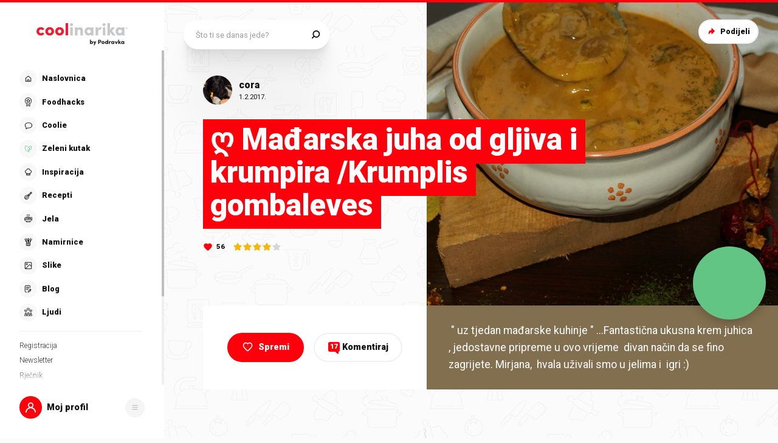

--- FILE ---
content_type: text/html; charset=utf-8
request_url: https://www.coolinarika.com/recept/g-madarska-juha-od-gljiva-i-krumpira-krumplis-gombaleves-64b71894-638c-11eb-914b-0242ac120017
body_size: 389049
content:
<!DOCTYPE html><html lang="hr-HR"><head><meta charSet="utf-8"/><meta property="og:locale" content="hr_HR"/><meta property="og:site_name" content="Coolinarika"/><meta name="viewport" content="minimum-scale=1, initial-scale=1, width=device-width, shrink-to-fit=no"/><title>ღ Mađarska juha od gljiva i krumpira /Krumplis gombaleves - Coolinarika</title><meta name="robots" content="index,follow"/><meta name="googlebot" content="index,follow"/><meta name="description" content=" &quot; uz tjedan mađarske kuhinje &quot; ...Fantastična ukusna krem juhica , jedostavne pripreme u ovo vrijeme  divan način da se fino zagrijete. Mirjana,  hvala uživ..."/><meta property="og:url" content="https://web.coolinarika.com/recept/g-madarska-juha-od-gljiva-i-krumpira-krumplis-gombaleves-64b71894-638c-11eb-914b-0242ac120017"/><meta property="og:type" content="website"/><meta property="og:title" content="ღ Mađarska juha od gljiva i krumpira /Krumplis gombaleves"/><meta property="og:description" content=" &quot; uz tjedan mađarske kuhinje &quot; ...Fantastična ukusna krem juhica , jedostavne pripreme u ovo vrijeme  divan način da se fino zagrijete. Mirjana,  hvala uživ..."/><meta property="og:image" content="https://piovariations.cdn.podravka.net/cc17287a-6392-11eb-9196-0242ac120018/v/f2b1f6a6-64bc-11eb-b6c2-0242ac130010/1600x1200-f2b21938-64bc-11eb-9498-0242ac130010.jpeg"/><meta property="og:image:width" content="1200"/><meta property="og:image:height" content="600"/><link rel="canonical" href="https://web.coolinarika.com/recept/g-madarska-juha-od-gljiva-i-krumpira-krumplis-gombaleves-64b71894-638c-11eb-914b-0242ac120017"/><script type="application/ld+json">{
  "@context": "https://schema.org",
  "@type": "Recipe",
  "aggregateRating": {
    "itemReviewed": 4,
    "ratingCount": 4,
    "ratingValue": 4,
    "reviewCount": 4
  },
  "author": "Coolinarika",
  "description": " \" uz tjedan mađarske kuhinje \" ...Fantastična ukusna krem juhica , jedostavne pripreme u ovo vrijeme  divan način da se fino zagrijete. Mirjana,  hvala uživ...",
  "image": "https://piovariations.cdn.podravka.net/cc17287a-6392-11eb-9196-0242ac120018/v/f2b1f6a6-64bc-11eb-b6c2-0242ac130010/1600x1200-f2b21938-64bc-11eb-9498-0242ac130010.jpeg",
  "inLanguage": "Croatian",
  "keywords": [
    "juha",
    "juha",
    "juha-gljive-krumpir",
    "lunch-is",
    "obavezno-isprobati",
    "juha"
  ],
  "name": "ღ Mađarska juha od gljiva i krumpira /Krumplis gombaleves",
  "nutrition": {
    "@type": "NutritionInformation",
    "servingSize": "Servirajte toplo, uz  neki fini kruh, ja sam uz kruh sa kurkumom . Dobar tek!"
  },
  "recipeIngredient": [
    "200g šampinjona smeđih",
    "1 krumpir srednje velik",
    "1  veća kapula",
    "kockica  maslaca",
    "2 šalice Pilećeg temeljca ili kocka za juhe",
    "mljevena crvena paprika",
    "2 žlice  baršna",
    "1 šalica mlijeko",
    "sol papar",
    "malo  čili papričice",
    "1 žlica soya sosa",
    "žlica  nasjeckani kopar sušeni ili još bolje sviježi"
  ],
  "recipeInstructions": [
    {
      "@type": "HowToStep",
      "text": "Pripremite sastojke:narežite kapulu očistite i narežite gljive ogulite i narežite krumpir na kockice.",
      "id": "korak-1-1"
    },
    {
      "@type": "HowToStep",
      "text": "Na srednje jakoj vatri otopite maslac. Dodajte isjeckanu kapulu i pirjajte oko 5 minuta nakon toga dodajte narezane gljive",
      "id": "korak-1-2"
    },
    {
      "@type": "HowToStep",
      "text": "pa umiješajte začine kopar, mljevenu crvenu papriku,dodajte krumpir , umak od soje i pileći temeljac prekrijte i kuhajte 15 minuta.",
      "id": "korak-1-3"
    },
    {
      "@type": "HowToStep",
      "text": "U posebnoj zdjelici pomiješajte brašno i mlijeko Dobivenu smjesu izlijte u juhu.",
      "id": "korak-1-4"
    },
    {
      "@type": "HowToStep",
      "text": "Dobro promiješajte kako bi se svi sastojci povezali",
      "id": "korak-1-5"
    },
    {
      "@type": "HowToStep",
      "text": "Kuhajte uz povremeno mješanje prema potrebi dozačinite po ukusu dodajte sol, mljeveni crni papar, nasjeckani peršin po želji i kiselo vrhnje. Promiješajte i kuhajte na laganoj vatri još 3 minute.",
      "id": "korak-1-6"
    }
  ],
  "thumbnailUrl": "https://piovariations.cdn.podravka.net/cc17287a-6392-11eb-9196-0242ac120018/v/f2b1f6a6-64bc-11eb-b6c2-0242ac130010/1600x1200-f2b21938-64bc-11eb-9498-0242ac130010.jpeg"
}</script><script>
                    (function(I,n,f,o,b,i,p){
                    I[b]=I[b]||function(){(I[b].q=I[b].q||[]).push(arguments)};
                    I[b].t=1*new Date();i=n.createElement(f);i.async=1;i.src=o;
                    p=n.getElementsByTagName(f)[0];p.parentNode.insertBefore(i,p)})
                    (window,document,'script','https://livechat.infobip.com/widget.js','liveChat');

                    liveChat('init', '5f786fad-e4a9-4cb8-ad98-e4cd22adddd9');
                    </script><meta name="next-head-count" content="18"/><link rel="apple-touch-icon" sizes="180x180" href="/favicon/apple-touch-icon.png"/><link rel="icon" type="image/png" sizes="32x32" href="/favicon/favicon-32x32.png"/><link rel="icon" type="image/png" sizes="16x16" href="/favicon/favicon-16x16.png"/><link rel="manifest" href="/favicon/site.webmanifest"/><link rel="mask-icon" href="/favicon/safari-pinned-tab.svg" color="#fe000c"/><link rel="shortcut icon" href="/favicon/favicon.ico"/><meta name="application-name" content="Coolinarika"/><meta name="apple-mobile-web-app-capable" content="yes"/><meta name="apple-mobile-web-app-status-bar-style" content="default"/><meta name="apple-mobile-web-app-title" content="Coolinarika"/><meta name="format-detection" content="telephone=no"/><meta name="mobile-web-app-capable" content="yes"/><meta name="msapplication-tap-highlight" content="no"/><meta name="msapplication-TileColor" content="#ffffff"/><meta name="msapplication-config" content="/favicon/browserconfig.xml"/><meta name="theme-color" content="#ffffff"/><link rel="preconnect" href="https://coolinarika-new.azureedge.net"/><link rel="preconnect" href="https://static.cdn.coolinarika.net"/><link rel="preconnect" href="https://podravka.io"/><link rel="preconnect" href="https://podravkaiovariations.blob.core.windows.net"/><link rel="preconnect" href="https://p.typekit.net"/><link rel="preconnect" href="https://api.coolinarika.com"/><link rel="dns-prefetch" href="https://lib.wtg-ads.com"/><link rel="dns-prefetch" href="https://fundingchoicesmessages.google.com"/><link rel="dns-prefetch" href="https://securepubads.g.doubleclick.net"/><link rel="dns-prefetch" href="https://www.googletagmanager.com"/><style type="text/css">.fresnel-container{margin:0;padding:0;}
@media not all and (min-width:0px) and (max-width:359.98px){.fresnel-at-xs{display:none!important;}}
@media not all and (min-width:360px) and (max-width:767.98px){.fresnel-at-sm{display:none!important;}}
@media not all and (min-width:768px) and (max-width:1023.98px){.fresnel-at-md{display:none!important;}}
@media not all and (min-width:1024px) and (max-width:1279.98px){.fresnel-at-lg{display:none!important;}}
@media not all and (min-width:1280px) and (max-width:1359.98px){.fresnel-at-xl{display:none!important;}}
@media not all and (min-width:1360px) and (max-width:1439.98px){.fresnel-at-bannerSmall{display:none!important;}}
@media not all and (min-width:1440px) and (max-width:1599.98px){.fresnel-at-xxl{display:none!important;}}
@media not all and (min-width:1600px) and (max-width:1649.98px){.fresnel-at-xxxl{display:none!important;}}
@media not all and (min-width:1650px){.fresnel-at-bannerLarge{display:none!important;}}
@media not all and (max-width:359.98px){.fresnel-lessThan-sm{display:none!important;}}
@media not all and (max-width:767.98px){.fresnel-lessThan-md{display:none!important;}}
@media not all and (max-width:1023.98px){.fresnel-lessThan-lg{display:none!important;}}
@media not all and (max-width:1279.98px){.fresnel-lessThan-xl{display:none!important;}}
@media not all and (max-width:1359.98px){.fresnel-lessThan-bannerSmall{display:none!important;}}
@media not all and (max-width:1439.98px){.fresnel-lessThan-xxl{display:none!important;}}
@media not all and (max-width:1599.98px){.fresnel-lessThan-xxxl{display:none!important;}}
@media not all and (max-width:1649.98px){.fresnel-lessThan-bannerLarge{display:none!important;}}
@media not all and (min-width:360px){.fresnel-greaterThan-xs{display:none!important;}}
@media not all and (min-width:768px){.fresnel-greaterThan-sm{display:none!important;}}
@media not all and (min-width:1024px){.fresnel-greaterThan-md{display:none!important;}}
@media not all and (min-width:1280px){.fresnel-greaterThan-lg{display:none!important;}}
@media not all and (min-width:1360px){.fresnel-greaterThan-xl{display:none!important;}}
@media not all and (min-width:1440px){.fresnel-greaterThan-bannerSmall{display:none!important;}}
@media not all and (min-width:1600px){.fresnel-greaterThan-xxl{display:none!important;}}
@media not all and (min-width:1650px){.fresnel-greaterThan-xxxl{display:none!important;}}
@media not all and (min-width:0px){.fresnel-greaterThanOrEqual-xs{display:none!important;}}
@media not all and (min-width:360px){.fresnel-greaterThanOrEqual-sm{display:none!important;}}
@media not all and (min-width:768px){.fresnel-greaterThanOrEqual-md{display:none!important;}}
@media not all and (min-width:1024px){.fresnel-greaterThanOrEqual-lg{display:none!important;}}
@media not all and (min-width:1280px){.fresnel-greaterThanOrEqual-xl{display:none!important;}}
@media not all and (min-width:1360px){.fresnel-greaterThanOrEqual-bannerSmall{display:none!important;}}
@media not all and (min-width:1440px){.fresnel-greaterThanOrEqual-xxl{display:none!important;}}
@media not all and (min-width:1600px){.fresnel-greaterThanOrEqual-xxxl{display:none!important;}}
@media not all and (min-width:1650px){.fresnel-greaterThanOrEqual-bannerLarge{display:none!important;}}
@media not all and (min-width:0px) and (max-width:359.98px){.fresnel-between-xs-sm{display:none!important;}}
@media not all and (min-width:0px) and (max-width:767.98px){.fresnel-between-xs-md{display:none!important;}}
@media not all and (min-width:0px) and (max-width:1023.98px){.fresnel-between-xs-lg{display:none!important;}}
@media not all and (min-width:0px) and (max-width:1279.98px){.fresnel-between-xs-xl{display:none!important;}}
@media not all and (min-width:0px) and (max-width:1359.98px){.fresnel-between-xs-bannerSmall{display:none!important;}}
@media not all and (min-width:0px) and (max-width:1439.98px){.fresnel-between-xs-xxl{display:none!important;}}
@media not all and (min-width:0px) and (max-width:1599.98px){.fresnel-between-xs-xxxl{display:none!important;}}
@media not all and (min-width:0px) and (max-width:1649.98px){.fresnel-between-xs-bannerLarge{display:none!important;}}
@media not all and (min-width:360px) and (max-width:767.98px){.fresnel-between-sm-md{display:none!important;}}
@media not all and (min-width:360px) and (max-width:1023.98px){.fresnel-between-sm-lg{display:none!important;}}
@media not all and (min-width:360px) and (max-width:1279.98px){.fresnel-between-sm-xl{display:none!important;}}
@media not all and (min-width:360px) and (max-width:1359.98px){.fresnel-between-sm-bannerSmall{display:none!important;}}
@media not all and (min-width:360px) and (max-width:1439.98px){.fresnel-between-sm-xxl{display:none!important;}}
@media not all and (min-width:360px) and (max-width:1599.98px){.fresnel-between-sm-xxxl{display:none!important;}}
@media not all and (min-width:360px) and (max-width:1649.98px){.fresnel-between-sm-bannerLarge{display:none!important;}}
@media not all and (min-width:768px) and (max-width:1023.98px){.fresnel-between-md-lg{display:none!important;}}
@media not all and (min-width:768px) and (max-width:1279.98px){.fresnel-between-md-xl{display:none!important;}}
@media not all and (min-width:768px) and (max-width:1359.98px){.fresnel-between-md-bannerSmall{display:none!important;}}
@media not all and (min-width:768px) and (max-width:1439.98px){.fresnel-between-md-xxl{display:none!important;}}
@media not all and (min-width:768px) and (max-width:1599.98px){.fresnel-between-md-xxxl{display:none!important;}}
@media not all and (min-width:768px) and (max-width:1649.98px){.fresnel-between-md-bannerLarge{display:none!important;}}
@media not all and (min-width:1024px) and (max-width:1279.98px){.fresnel-between-lg-xl{display:none!important;}}
@media not all and (min-width:1024px) and (max-width:1359.98px){.fresnel-between-lg-bannerSmall{display:none!important;}}
@media not all and (min-width:1024px) and (max-width:1439.98px){.fresnel-between-lg-xxl{display:none!important;}}
@media not all and (min-width:1024px) and (max-width:1599.98px){.fresnel-between-lg-xxxl{display:none!important;}}
@media not all and (min-width:1024px) and (max-width:1649.98px){.fresnel-between-lg-bannerLarge{display:none!important;}}
@media not all and (min-width:1280px) and (max-width:1359.98px){.fresnel-between-xl-bannerSmall{display:none!important;}}
@media not all and (min-width:1280px) and (max-width:1439.98px){.fresnel-between-xl-xxl{display:none!important;}}
@media not all and (min-width:1280px) and (max-width:1599.98px){.fresnel-between-xl-xxxl{display:none!important;}}
@media not all and (min-width:1280px) and (max-width:1649.98px){.fresnel-between-xl-bannerLarge{display:none!important;}}
@media not all and (min-width:1360px) and (max-width:1439.98px){.fresnel-between-bannerSmall-xxl{display:none!important;}}
@media not all and (min-width:1360px) and (max-width:1599.98px){.fresnel-between-bannerSmall-xxxl{display:none!important;}}
@media not all and (min-width:1360px) and (max-width:1649.98px){.fresnel-between-bannerSmall-bannerLarge{display:none!important;}}
@media not all and (min-width:1440px) and (max-width:1599.98px){.fresnel-between-xxl-xxxl{display:none!important;}}
@media not all and (min-width:1440px) and (max-width:1649.98px){.fresnel-between-xxl-bannerLarge{display:none!important;}}
@media not all and (min-width:1600px) and (max-width:1649.98px){.fresnel-between-xxxl-bannerLarge{display:none!important;}}</style><meta name="p:domain_verify" content="a204974c6343b3b51ba733218cf7e141"/><meta name="google-site-verification" content="TNbE9nXhkwCd2npfqAKiFehF3mx_4AtJsSsdeDJaMbg"/><meta property="fb:app_id" content="480567085366792"/><script async="" type="text/javascript">
                                    /* <![CDATA[ */
                                    (function() {
                                    window.dm=window.dm||{AjaxData:[]};
                                    window.dm.AjaxEvent=function(et,d,ssid,ad){
                                        dm.AjaxData.push({et:et,d:d,ssid:ssid,ad:ad});
                                        if(typeof window.DotMetricsObj != 'undefined') {DotMetricsObj.onAjaxDataUpdate?.();}
                                    };
                                    var d=document,
                                    h=d.getElementsByTagName('head')[0],
                                    s=d.createElement('script');
                                    s.type='text/javascript';
                                    s.async=true;
                                    s.src='https://script.dotmetrics.net/door.js?id=15749';
                                    h.appendChild(s);
                                    }());
                                    /* ]]> */
                                    </script><script>
                                // Define dataLayer and the gtag function.
                                window.dataLayer = window.dataLayer || [];
                                function gtag() { dataLayer.push(arguments); }

                                // Set default consent to 'denied' as a placeholder
                                gtag('consent', 'default', {
                                    'ad_storage': 'denied',
                                    'ad_user_data': 'denied',
                                    'ad_personalization': 'denied',
                                    'analytics_storage': 'denied',
                                    'wait_for_update': 500
                                });
                            </script><script type="text/plain" data-category="analytics" data-service="google">
                                // Update consent to granted
                                gtag('consent', 'update', {
                                    'analytics_storage': 'granted'
                                });
                            </script><script type="text/plain" data-category="marketing" data-service="google">
                                // Update consent to granted
                                gtag('consent', 'update', {
                                    'ad_storage': 'granted',
                                    'ad_user_data': 'granted',
                                    'ad_personalization': 'granted',
                                });
                            </script><link rel="preload" href="https://static.cdn.coolinarika.net/_next/static/media/47cbc4e2adbc5db9-s.p.woff2" as="font" type="font/woff2" crossorigin="anonymous" data-next-font="size-adjust"/><link rel="preload" href="https://static.cdn.coolinarika.net/_next/static/css/b793b9457d48c0b1.css" as="style"/><link rel="stylesheet" href="https://static.cdn.coolinarika.net/_next/static/css/b793b9457d48c0b1.css" data-n-g=""/><noscript data-n-css=""></noscript><script defer="" nomodule="" src="https://static.cdn.coolinarika.net/_next/static/chunks/polyfills-c67a75d1b6f99dc8.js"></script><script src="https://static.cdn.coolinarika.net/_next/static/chunks/webpack-393c3262e52f4432.js" defer=""></script><script src="https://static.cdn.coolinarika.net/_next/static/chunks/framework-22b52409193a9a55.js" defer=""></script><script src="https://static.cdn.coolinarika.net/_next/static/chunks/main-79f0bbeb9bc79809.js" defer=""></script><script src="https://static.cdn.coolinarika.net/_next/static/chunks/pages/_app-d0816431c08dfd7e.js" defer=""></script><script src="https://static.cdn.coolinarika.net/_next/static/chunks/3397-eabd76dc9a97db76.js" defer=""></script><script src="https://static.cdn.coolinarika.net/_next/static/chunks/8321-c40f262c221fb995.js" defer=""></script><script src="https://static.cdn.coolinarika.net/_next/static/chunks/3577-1be55edde27b55e2.js" defer=""></script><script src="https://static.cdn.coolinarika.net/_next/static/chunks/3456-d0334ca6f9ee3778.js" defer=""></script><script src="https://static.cdn.coolinarika.net/_next/static/chunks/7001-8e946365316ba71d.js" defer=""></script><script src="https://static.cdn.coolinarika.net/_next/static/chunks/8274-034c0b264ce9e9b2.js" defer=""></script><script src="https://static.cdn.coolinarika.net/_next/static/chunks/2928-809412fc8711369f.js" defer=""></script><script src="https://static.cdn.coolinarika.net/_next/static/chunks/6873-8d03aac5c9dd80c1.js" defer=""></script><script src="https://static.cdn.coolinarika.net/_next/static/chunks/6293-2c27426046f99677.js" defer=""></script><script src="https://static.cdn.coolinarika.net/_next/static/chunks/8614-3e6028bbba3d12e2.js" defer=""></script><script src="https://static.cdn.coolinarika.net/_next/static/chunks/9294-2d25487eba06c580.js" defer=""></script><script src="https://static.cdn.coolinarika.net/_next/static/chunks/131-c402792c66bc449e.js" defer=""></script><script src="https://static.cdn.coolinarika.net/_next/static/chunks/4526-d76b03eefed4c44c.js" defer=""></script><script src="https://static.cdn.coolinarika.net/_next/static/chunks/pages/recepti/%5Bslug%5D-742c0f6767fd1d3d.js" defer=""></script><script src="https://static.cdn.coolinarika.net/_next/static/h_qzFE5_J_xjwGpNsrL9E/_buildManifest.js" defer=""></script><script src="https://static.cdn.coolinarika.net/_next/static/h_qzFE5_J_xjwGpNsrL9E/_ssgManifest.js" defer=""></script></head><body><div id="__next"><style data-emotion="css-global 1rnvvli">html{box-sizing:border-box;min-height:100vh;webkit-overflow-scrolling:touch;-webkit-font-smoothing:antialiased;-moz-osx-font-smoothing:grayscale;text-rendering:optimizeLegibility;font-family:'__Roboto_1f7486','__Roboto_Fallback_1f7486',Helvetica,Verdana,Arial,sans-serif;--lc-widget-button-width:120px;--lc-widget-button-height:120px;--lc-widget-button-position-x:20px;--lc-widget-button-position-y:195px;--lc-widget-wrapper-y-position:315px;--lc-widget-wrapper-x-position:20px;font-size:100%;}@media (min-width:768px){html{font-size:clamp(80%, 0.834vw, 100%);}}body{margin:0;padding:0;min-width:320px;height:100%;webkit-overflow-scrolling:touch;line-height:1.6;letter-spacing:0;font-size:1rem;color:#141313;background-color:#FBFBFB;background-image:url(/images/background/body/main.svg);background-repeat:repeat;-webkit-background-position:top center;background-position:top center;}@media print{body{background-color:white;background-image:none;}}@media screen and (min-width: 0){body{font-size:1rem;}}@media screen and (min-width: 22.5em){body{font-size:1rem;}}@media screen and (min-width: 48em){body{font-size:1.125rem;}}@media screen and (min-width: 64em){body{font-size:1.125rem;}}@media screen and (min-width: 80em){body{font-size:1.375rem;}}@media screen and (min-width: 90em){body{font-size:1.375rem;}}*,*::before,*::after{box-sizing:border-box;}article,aside,footer,header,nav,section,figcaption,figure,main{display:block;}hr{box-sizing:content-box;height:0;overflow:visible;}pre,code,kbp,samp{font-family:monospace,monospace;font-size:1em;}b,strong{font-weight:700;}i,em{font-style:italic;}sub,sup{font-size:75%;line-height:0;position:relative;vertical-align:baseline;}sup{top:-0.5em;}sub{bottom:-0.25em;}a{background:transparent;color:#ED1C24;-webkit-text-decoration:underline;text-decoration:underline;}@supports (text-decoration-skip: objects){a{text-decoration-skip:objects;}}@supports not (text-decoration-skip: objects){a{text-decoration-skip-ink:auto;}}a:active,a:hover{outline-width:0;-webkit-text-decoration:none;text-decoration:none;}button,input{overflow:visible;}button,select{text-transform:none;}button,[type=reset],[type=submit]{-webkit-appearance:button;}button::-moz-focus-inner,[type=button]::-moz-focus-inner,[type=reset]::-moz-focus-inner,[type=submit]::-moz-focus-inner{border-style:none;padding:0;}button:-moz-focusring,[type=button]:-moz-focusring,[type=reset]:-moz-focusring,[type=submit]:-moz-focusring{outline:1px dotted ButtonText;}[type=number]::-webkit-inner-spin-button,[type=number]::-webkit-outer-spin-button{height:auto;}[type=search]{-webkit-appearance:textfield;-moz-appearance:textfield;-ms-appearance:textfield;appearance:textfield;outline-offset:-2px;}[type=search]::-webkit-search-cancel-button,[type=search]::-webkit-search-decoration{-webkit-appearance:none;-moz-appearance:none;-ms-appearance:none;appearance:none;}::-webkit-file-upload-button{-webkit-appearance:button;-moz-appearance:button;-ms-appearance:button;appearance:button;font:inherit;}details,menu{display:block;}summary{display:-webkit-box;display:-webkit-list-item;display:-ms-list-itembox;display:list-item;}canvas{display:inline-block;}template{display:none;}[hidden]{display:none;}button{display:inline-block;border:none;padding:0;margin:0;outline:0;-webkit-text-decoration:none;text-decoration:none;background-color:transparent;cursor:pointer;text-align:center;-webkit-appearance:none;-moz-appearance:none;-webkit-tap-highlight-color:transparent;-webkit-user-select:none;-moz-user-select:none;-ms-user-select:none;user-select:none;font-family:'__Roboto_1f7486','__Roboto_Fallback_1f7486',sans-serif;font-weight:900;line-height:1.4;}button:focus{outline:none;}button::-moz-focus-inner{border-style:none;}img{font-style:italic;max-width:100%;height:auto;vertical-align:middle;border-style:none;}picture{display:block;}h1,h2,h3,h4,h5,h6,p,blockquote{margin-top:0;margin-bottom:0;}iframe{margin:0;padding:0;border:0;font-size:100%;vertical-align:baseline;background:transparent;}.showForSr{position:absolute!important;width:1px;height:1px;padding:0;overflow:hidden;clip:rect(0, 0, 0, 0);white-space:nowrap;border:0;}.u-textLeft{text-align:left;}.u-textCenter{text-align:center;}.u-textRight{text-align:right;}.u-textJustify{text-align:justify;}.u-textUppercase{text-transform:uppercase;}.u-textUppercaseFirst::first-letter{text-transform:uppercase;}.u-textLowercase{text-transform:lowercase;}.u-textCapitalize{text-transform:capitalize;}.u-textTruncate{max-width:100%;overflow:hidden;text-overflow:ellipsis;white-space:nowrap;word-wrap:normal;}.u-textBreak{word-break:break-word;word-wrap:break-word;}.u-textNowrap{white-space:nowrap!important;}.no-padding{padding:0;}.u-formFullHeight{display:-webkit-box;display:-webkit-flex;display:-ms-flexbox;display:flex;-webkit-flex-direction:column;-ms-flex-direction:column;flex-direction:column;height:100%;width:100%;}.u-paragraphMargin p{margin-bottom:1.5rem;}h1{font-family:'__Roboto_1f7486','__Roboto_Fallback_1f7486',sans-serif;font-weight:900;line-height:1.2;font-size:2rem;}@media screen and (min-width: 0){h1{font-size:2rem;}}@media screen and (min-width: 22.5em){h1{font-size:2rem;}}@media screen and (min-width: 48em){h1{font-size:2.625rem;}}@media screen and (min-width: 64em){h1{font-size:2.625rem;}}@media screen and (min-width: 80em){h1{font-size:3.25rem;}}@media screen and (min-width: 90em){h1{font-size:3.25rem;}}h2{font-family:'__Roboto_1f7486','__Roboto_Fallback_1f7486',sans-serif;font-weight:900;line-height:1.2;font-size:1.75rem;}@media screen and (min-width: 0){h2{font-size:1.75rem;}}@media screen and (min-width: 22.5em){h2{font-size:1.75rem;}}@media screen and (min-width: 48em){h2{font-size:2.125rem;}}@media screen and (min-width: 64em){h2{font-size:2.125rem;}}@media screen and (min-width: 80em){h2{font-size:2.625rem;}}@media screen and (min-width: 90em){h2{font-size:2.625rem;}}h3{font-family:'__Roboto_1f7486','__Roboto_Fallback_1f7486',sans-serif;font-weight:900;line-height:1.2;font-size:1.5rem;}@media screen and (min-width: 0){h3{font-size:1.5rem;}}@media screen and (min-width: 22.5em){h3{font-size:1.5rem;}}@media screen and (min-width: 48em){h3{font-size:1.75rem;}}@media screen and (min-width: 64em){h3{font-size:1.75rem;}}@media screen and (min-width: 80em){h3{font-size:2rem;}}@media screen and (min-width: 90em){h3{font-size:2rem;}}h4{font-family:'__Roboto_1f7486','__Roboto_Fallback_1f7486',sans-serif;font-weight:900;line-height:1.2;font-size:1.25rem;}@media screen and (min-width: 0){h4{font-size:1.25rem;}}@media screen and (min-width: 22.5em){h4{font-size:1.25rem;}}@media screen and (min-width: 48em){h4{font-size:1.375rem;}}@media screen and (min-width: 64em){h4{font-size:1.375rem;}}@media screen and (min-width: 80em){h4{font-size:1.5rem;}}@media screen and (min-width: 90em){h4{font-size:1.5rem;}}h5{font-family:'__Roboto_1f7486','__Roboto_Fallback_1f7486',sans-serif;font-weight:900;line-height:1.2;font-size:1.25rem;}@media screen and (min-width: 0){h5{font-size:1.25rem;}}@media screen and (min-width: 22.5em){h5{font-size:1.25rem;}}@media screen and (min-width: 48em){h5{font-size:1.375rem;}}@media screen and (min-width: 64em){h5{font-size:1.375rem;}}@media screen and (min-width: 80em){h5{font-size:1.5rem;}}@media screen and (min-width: 90em){h5{font-size:1.5rem;}}h6{font-family:'__Roboto_1f7486','__Roboto_Fallback_1f7486',sans-serif;font-weight:900;line-height:1.2;font-size:1.25rem;}@media screen and (min-width: 0){h6{font-size:1.25rem;}}@media screen and (min-width: 22.5em){h6{font-size:1.25rem;}}@media screen and (min-width: 48em){h6{font-size:1.375rem;}}@media screen and (min-width: 64em){h6{font-size:1.375rem;}}@media screen and (min-width: 80em){h6{font-size:1.5rem;}}@media screen and (min-width: 90em){h6{font-size:1.5rem;}}p{font-family:'__Roboto_1f7486','__Roboto_Fallback_1f7486',sans-serif;font-weight:400;line-height:1.6;font-size:1rem;}@media screen and (min-width: 0){p{font-size:1rem;}}@media screen and (min-width: 22.5em){p{font-size:1rem;}}@media screen and (min-width: 48em){p{font-size:1.125rem;}}@media screen and (min-width: 64em){p{font-size:1.125rem;}}@media screen and (min-width: 80em){p{font-size:1.375rem;}}@media screen and (min-width: 90em){p{font-size:1.375rem;}}ul{font-family:'__Roboto_1f7486','__Roboto_Fallback_1f7486',sans-serif;font-weight:400;line-height:1.4;font-size:1rem;}@media screen and (min-width: 0){ul{font-size:1rem;}}@media screen and (min-width: 22.5em){ul{font-size:1rem;}}@media screen and (min-width: 48em){ul{font-size:1.125rem;}}@media screen and (min-width: 64em){ul{font-size:1.125rem;}}@media screen and (min-width: 80em){ul{font-size:1.375rem;}}@media screen and (min-width: 90em){ul{font-size:1.375rem;}}ol{font-family:'__Roboto_1f7486','__Roboto_Fallback_1f7486',sans-serif;font-weight:400;line-height:1.4;font-size:1rem;}@media screen and (min-width: 0){ol{font-size:1rem;}}@media screen and (min-width: 22.5em){ol{font-size:1rem;}}@media screen and (min-width: 48em){ol{font-size:1.125rem;}}@media screen and (min-width: 64em){ol{font-size:1.125rem;}}@media screen and (min-width: 80em){ol{font-size:1.375rem;}}@media screen and (min-width: 90em){ol{font-size:1.375rem;}}small{font-family:'__Roboto_1f7486','__Roboto_Fallback_1f7486',sans-serif;font-weight:400;font-size:0.875rem;}@media screen and (min-width: 0){small{font-size:0.875rem;}}@media screen and (min-width: 22.5em){small{font-size:0.875rem;}}@media screen and (min-width: 48em){small{font-size:1rem;}}@media screen and (min-width: 64em){small{font-size:1rem;}}@media screen and (min-width: 80em){small{font-size:1.125rem;}}@media screen and (min-width: 90em){small{font-size:1.125rem;}}caption{font-family:'__Roboto_1f7486','__Roboto_Fallback_1f7486',sans-serif;font-weight:400;line-height:1.6;font-size:0.875rem;}@media screen and (min-width: 0){caption{font-size:0.875rem;}}@media screen and (min-width: 22.5em){caption{font-size:0.875rem;}}@media screen and (min-width: 48em){caption{font-size:1rem;}}@media screen and (min-width: 64em){caption{font-size:1rem;}}@media screen and (min-width: 80em){caption{font-size:1.125rem;}}@media screen and (min-width: 90em){caption{font-size:1.125rem;}}input{font-family:'__Roboto_1f7486','__Roboto_Fallback_1f7486',sans-serif;font-weight:400;line-height:1.2;}textarea{font-family:'__Roboto_1f7486','__Roboto_Fallback_1f7486',sans-serif;font-weight:400;line-height:1.2;}select{font-family:'__Roboto_1f7486','__Roboto_Fallback_1f7486',sans-serif;font-weight:400;line-height:1.2;}blockquote{font-family:'__Roboto_1f7486','__Roboto_Fallback_1f7486',sans-serif;font-weight:300;line-height:1.6;font-style:italic;font-size:1rem;}@media screen and (min-width: 0){blockquote{font-size:1rem;}}@media screen and (min-width: 22.5em){blockquote{font-size:1rem;}}@media screen and (min-width: 48em){blockquote{font-size:1.375rem;}}@media screen and (min-width: 64em){blockquote{font-size:1.375rem;}}@media screen and (min-width: 80em){blockquote{font-size:1.75rem;}}@media screen and (min-width: 90em){blockquote{font-size:1.75rem;}}font-family:'__Roboto_1f7486','__Roboto_Fallback_1f7486',sans-serif;font{default:'__Roboto_1f7486','__Roboto_Fallback_1f7486';display:swap;}font weight{ultra-light:100px;extra-light:200px;light:300px;regular:400px;medium:500px;semi-bold:600px;bold:700px;black:900px;}font style{normal:normal;italic:italic;}font variant{normal:normal;small-caps:small-caps;}fontWeight{ultra-light:100px;extra-light:200px;light:300px;regular:400px;medium:500px;semi-bold:600px;bold:700px;black:900px;}root-font-size:16px;dl{font-size:1rem;}@media screen and (min-width: 0){dl{font-size:1rem;}}@media screen and (min-width: 22.5em){dl{font-size:1rem;}}@media screen and (min-width: 48em){dl{font-size:1.125rem;}}@media screen and (min-width: 64em){dl{font-size:1.125rem;}}@media screen and (min-width: 80em){dl{font-size:1.375rem;}}@media screen and (min-width: 90em){dl{font-size:1.375rem;}}table{font-size:1.125rem;width:100%;padding:0rem 1.875rem;margin-bottom:3.125rem;border-top:1px solid #E0E0E0;border-bottom:1px solid #E0E0E0;border-collapse:collapse;}@media screen and (min-width: 0){table{font-size:0.875rem;}}@media screen and (min-width: 22.5em){table{font-size:0.875rem;}}@media screen and (min-width: 48em){table{font-size:0.875rem;}}@media screen and (min-width: 64em){table{font-size:1.125rem;}}@media screen and (min-width: 80em){table{font-size:1.125rem;}}@media screen and (min-width: 90em){table{font-size:1.125rem;}}@media (max-width:767.95px){table{overflow-x:scroll;}}table tr{border-bottom:1px solid #E0E0E0;vertical-align:top;}table tr:last-of-type{border-bottom:none;}table tr:nth-of-type(odd){background:rgba(224, 224, 224, 0.4);}baseLayout desktop sidebar{width:clamp(270px, 18.125rem, 18.125rem);height:100vh;}baseLayout desktop topBar{spacing:2.5rem;}baseLayout mobile navigation bar{height:60px;}drawer hSpacing{desktop:60px;mobile:30px;}recipeUploader head height{desktop:74px;mobile:74px;}recipeUploader actionBar{height:60px;}borderRadius{small:0.25rem;medium:0.5rem;large:0.9375rem;larger:6.25rem;rounded:50%;}.tox .tox-menu{min-width:12em;}.tox .tox-collection--list .tox-collection__item--active{background-color:red;}.tox .tox-collection--list .tox-collection__item--active .tox-collection__item-label{color:red;}.tox .tox-collection--list .tox-collection__item--active .tox-collection__item-label .tox-autocompleter-highlight{font-weight:400;}.tox .tox-collection__item-container{min-width:10rem;}.tox .tox-collection__item-container .user-avatar{width:3rem;height:3rem;border-radius:100%;}.tox .tox-collection__item-container .tox-collection__item-label{margin-left:1rem;font-size:1rem;}.tox .tox-collection__item-container .tox-collection__item-label .tox-autocompleter-highlight{font-weight:900;}ol,ul{margin:0;padding:0;list-style-type:none;}th{padding:0.625rem;}td{padding:0.625rem;min-width:15.625rem;}@media (min-width:768px){td{min-width:9.375rem;}}.ReactQueryDevtools>button{height:50px!important;}@media (max-width:1023.95px){.ib-button-messaging.RIGHT_BOTTOM,.ib-eye-catcher__content-container.right{bottom:calc(3.75rem + 100px)!important;}}.ib-widget-wrapper.RIGHT_BOTTOM{right:100px!important;}@media (min-width:1024px){.ib-widget-wrapper.RIGHT_BOTTOM{right:20px!important;}}</style><style data-emotion="css ctcd1r">.css-ctcd1r{-webkit-transform:translateZ(0);-moz-transform:translateZ(0);-ms-transform:translateZ(0);transform:translateZ(0);position:fixed;top:0;left:0;width:100%;background-color:#FE000C;height:0.1875rem;z-index:400;}@media (min-width:768px){.css-ctcd1r{height:0.3125rem;}}@media print{.css-ctcd1r{display:none;}}</style><div class="css-ctcd1r"></div><style data-emotion="css 1xwc2tk">.css-1xwc2tk{margin:0;}@media (min-width:1024px){.css-1xwc2tk{margin-left:clamp(270px, 18.125rem, 18.125rem);}}</style><main class="css-1xwc2tk"><div class="fresnel-container fresnel-lessThan-lg "><style data-emotion="css 1igj1cl">.css-1igj1cl{display:block;}@media (min-width:1024px){.css-1igj1cl{display:none;}}@media print{.css-1igj1cl{display:none;}}</style><div class="css-1igj1cl"><style data-emotion="css fww650">.css-fww650{position:fixed;left:0;bottom:0;display:-webkit-box;display:-webkit-flex;display:-ms-flexbox;display:flex;-webkit-flex-direction:row;-ms-flex-direction:row;flex-direction:row;-webkit-align-items:center;-webkit-box-align:center;-ms-flex-align:center;align-items:center;-webkit-box-pack:justify;-webkit-justify-content:space-between;justify-content:space-between;width:100%;z-index:551;background:#FFFFFF;box-shadow:0 -2px 16px rgba(0, 0, 0, 0.08);height:3.75rem;}.css-fww650 .navBar_itemSeparator{-webkit-flex-shrink:0;-ms-flex-negative:0;flex-shrink:0;width:5px;max-height:1.75rem;height:100%;display:-webkit-box;display:-webkit-flex;display:-ms-flexbox;display:flex;-webkit-flex-direction:column;-ms-flex-direction:column;flex-direction:column;-webkit-box-pack:center;-ms-flex-pack:center;-webkit-justify-content:center;justify-content:center;-webkit-align-items:center;-webkit-box-align:center;-ms-flex-align:center;align-items:center;color:#D6D6D6;overflow:hidden;pointer-events:none;}.css-fww650 .navBar_itemSeparator svg{-webkit-transform:rotate(90deg);-moz-transform:rotate(90deg);-ms-transform:rotate(90deg);transform:rotate(90deg);width:2.5rem;height:5px;}.css-fww650 .navBar_itemSeparator svg path{fill:currentColor;}@media print{.css-fww650{display:none;}}</style><div class="css-fww650"><style data-emotion="css 1hsefbc">.css-1hsefbc{width:100%;height:100%;display:-webkit-box;display:-webkit-flex;display:-ms-flexbox;display:flex;-webkit-flex-direction:column;-ms-flex-direction:column;flex-direction:column;}.css-1hsefbc a{width:100%;height:100%;-webkit-text-decoration:none!important;text-decoration:none!important;}.css-1hsefbc .barNav_item{position:relative;display:-webkit-box;display:-webkit-flex;display:-ms-flexbox;display:flex;-webkit-flex-direction:column;-ms-flex-direction:column;flex-direction:column;-webkit-align-items:center;-webkit-box-align:center;-ms-flex-align:center;align-items:center;-webkit-box-pack:center;-ms-flex-pack:center;-webkit-justify-content:center;justify-content:center;height:100%;min-height:3.75rem;cursor:pointer;overflow:hidden;color:#141313;}.css-1hsefbc .barNav_itemIcon{-webkit-flex-shrink:0;-ms-flex-negative:0;flex-shrink:0;display:-webkit-box;display:-webkit-flex;display:-ms-flexbox;display:flex;-webkit-flex-direction:column;-ms-flex-direction:column;flex-direction:column;-webkit-align-items:center;-webkit-box-align:center;-ms-flex-align:center;align-items:center;-webkit-box-pack:center;-ms-flex-pack:center;-webkit-justify-content:center;justify-content:center;width:2.5rem;height:2.5rem;font-size:2.875rem;transition-duration:300ms;transition-timing-function:ease-in-out;transition-delay:0ms;transition-property:color;overflow:hidden;}.css-1hsefbc .barNav_itemIcon svg path{fill:currentColor;}.css-1hsefbc .barNav_itemIndicator{display:block;position:absolute;left:50%;bottom:0.75rem;margin-left:-0.125rem;width:4px;height:4px;border-radius:100%;transition-duration:300ms;transition-timing-function:ease-in-out;transition-delay:0ms;transition-property:transform,background-color;pointer-events:none;-webkit-transform:translateY(1.875rem);-moz-transform:translateY(1.875rem);-ms-transform:translateY(1.875rem);transform:translateY(1.875rem);}</style><div class="css-1hsefbc"><span><a title="Naslovnica" href="/"><span class="barNav_item" role="presentation" title="Naslovnica"><span class="barNav_itemIcon"><style data-emotion="css 11qxqh7">.css-11qxqh7{display:-webkit-inline-box;display:-webkit-inline-flex;display:-ms-inline-flexbox;display:inline-flex;vertical-align:middle;-webkit-user-select:none;-moz-user-select:none;-ms-user-select:none;user-select:none;-webkit-flex-shrink:0;-ms-flex-negative:0;flex-shrink:0;font-size:inherit;}</style><span color="text.default" class="css-11qxqh7"><style data-emotion="css 82n8sf">.css-82n8sf{display:-webkit-inline-box;display:-webkit-inline-flex;display:-ms-inline-flexbox;display:inline-flex;vertical-align:middle;width:1em;height:1em;-webkit-user-select:none;-moz-user-select:none;-ms-user-select:none;user-select:none;-webkit-flex-shrink:0;-ms-flex-negative:0;flex-shrink:0;font-size:inherit;}</style><svg class="css-82n8sf" focusable="false" viewBox="0 0 36 36" color="text.default" aria-hidden="true"><path d="M17.232 12.278a1.2 1.2 0 011.536 0l4.8 4A1.2 1.2 0 0124 17.2v5.419a1.2 1.2 0 01-1.2 1.2h-9.6a1.2 1.2 0 01-1.2-1.2V17.2a1.2 1.2 0 01.432-.922l4.8-4zM18 13.2l-4.8 4v5.419h2.4v-2.1a1.2 1.2 0 011.2-1.2h2.4a1.2 1.2 0 011.2 1.2v2.1h2.4V17.2l-4.8-4zm1.2 9.419v-2.1h-2.4v2.1h2.4z"></path></svg></span></span><span class="barNav_itemIndicator"></span></span></a></span></div><div class="css-1hsefbc"><span><a title="Inspiracija" href="/inspiracija"><span class="barNav_item" role="presentation" title="Inspiracija"><span class="barNav_itemIcon"><span color="text.default" class="css-11qxqh7"><svg class="css-82n8sf" focusable="false" viewBox="0 0 36 36" color="text.default" aria-hidden="true"><path d="M21.92 13.941a4.083 4.083 0 00-7.84 0 3.5 3.5 0 00-.162 6.925v3.547a.583.583 0 00.583.583h6.998a.583.583 0 00.583-.583v-3.547a3.5 3.5 0 00-.162-6.925zm-6.836 9.89v-1.167h5.832v1.166h-5.832zm6.415-4.083a.583.583 0 00-.583.583v1.166H19.75v-1.166h-1.167v1.166h-1.166v-1.166H16.25v1.166h-1.166v-1.166a.584.584 0 00-.583-.583 2.333 2.333 0 01-.002-4.666l.04.002a.586.586 0 00.586-.487 2.916 2.916 0 015.75 0 .584.584 0 00.585.487l.04-.002a2.333 2.333 0 110 4.666z"></path></svg></span></span><span class="barNav_itemIndicator"></span></span></a></span></div><style data-emotion="css 1xx8pdn">.css-1xx8pdn{width:100%;height:100%;display:-webkit-box;display:-webkit-flex;display:-ms-flexbox;display:flex;-webkit-flex-direction:column;-ms-flex-direction:column;flex-direction:column;}.css-1xx8pdn a{width:100%;height:100%;-webkit-text-decoration:none!important;text-decoration:none!important;}.css-1xx8pdn .barNav_item{position:relative;display:-webkit-box;display:-webkit-flex;display:-ms-flexbox;display:flex;-webkit-flex-direction:column;-ms-flex-direction:column;flex-direction:column;-webkit-align-items:center;-webkit-box-align:center;-ms-flex-align:center;align-items:center;-webkit-box-pack:center;-ms-flex-pack:center;-webkit-justify-content:center;justify-content:center;height:100%;min-height:3.75rem;cursor:pointer;overflow:hidden;color:#141313;}.css-1xx8pdn .barNav_itemIcon{-webkit-flex-shrink:0;-ms-flex-negative:0;flex-shrink:0;display:-webkit-box;display:-webkit-flex;display:-ms-flexbox;display:flex;-webkit-flex-direction:column;-ms-flex-direction:column;flex-direction:column;-webkit-align-items:center;-webkit-box-align:center;-ms-flex-align:center;align-items:center;-webkit-box-pack:center;-ms-flex-pack:center;-webkit-justify-content:center;justify-content:center;width:2.5rem;height:2.5rem;font-size:2.875rem;transition-duration:300ms;transition-timing-function:ease-in-out;transition-delay:0ms;transition-property:color;overflow:hidden;}.css-1xx8pdn .barNav_itemIcon svg path{fill:currentColor;}.css-1xx8pdn .barNav_itemIndicator{display:block;position:absolute;left:50%;bottom:0.75rem;margin-left:-0.5rem;width:4px;height:4px;border-radius:100%;transition-duration:300ms;transition-timing-function:ease-in-out;transition-delay:0ms;transition-property:transform,background-color;pointer-events:none;-webkit-transform:translateY(1.875rem);-moz-transform:translateY(1.875rem);-ms-transform:translateY(1.875rem);transform:translateY(1.875rem);}</style><div class="css-1xx8pdn"><span><a title="Recepti" href="/recepti/novi"><span class="barNav_item" role="presentation" title="Recepti"><span class="barNav_itemIcon"><span color="text.default" class="css-11qxqh7"><svg class="css-82n8sf" focusable="false" viewBox="0 0 36 36" color="text.default" aria-hidden="true"><path d="M26 12.247L23.753 10l-5.24 5.24-5.949 2.372-.024.01c-.147.068-.4.212-.427.229l-.012.006a4.4 4.4 0 00-.816 6.858A4.381 4.381 0 0014.392 26c1.125 0 2.25-.428 3.107-1.285.248-.247.59-.738.629-.794l.011-.016.01-.018c.017-.028.16-.28.23-.427l2.38-5.973L26 12.247zm-6.569 3.4l2.89-2.89.922.922-2.89 2.89-.922-.921zm5.244-3.4l-.77.769-.92-.921.768-.77.922.922zm-12.727 6.917c.192-.193.406-.362.637-.504.09-.052.254-.142.34-.183l5.727-2.283.045.045-4.752 3.36a7.17 7.17 0 00-1.822 1.877 6.139 6.139 0 00-.8 1.724 3.463 3.463 0 01.625-4.036zm6.464-1.576l-2.776 3.926c-.875 1.236-2.212 2.133-3.503 2.353.22-1.29 1.117-2.628 2.353-3.503l3.926-2.776zm-.889 5.488a6.83 6.83 0 01-.177.327c-.1.144-.356.496-.51.65a3.463 3.463 0 01-4.036.624 6.14 6.14 0 001.724-.8 7.168 7.168 0 001.877-1.822l3.36-4.752.045.045-2.283 5.728z"></path></svg></span></span><span class="barNav_itemIndicator"></span></span></a></span></div><div class="css-1hsefbc"><span class="barNav_item" role="presentation" title="Pretraga"><span class="barNav_itemIcon"><style data-emotion="css cmhp10">.css-cmhp10{display:-webkit-inline-box;display:-webkit-inline-flex;display:-ms-inline-flexbox;display:inline-flex;vertical-align:middle;-webkit-user-select:none;-moz-user-select:none;-ms-user-select:none;user-select:none;-webkit-flex-shrink:0;-ms-flex-negative:0;flex-shrink:0;font-size:2.5rem;}</style><span color="text.default" size="40" class="css-cmhp10"><svg class="css-82n8sf" focusable="false" viewBox="0 0 36 36" color="text.default" aria-hidden="true"><path fill-rule="evenodd" clip-rule="evenodd" d="M26.5 16.5a7.5 7.5 0 01-11.843 6.115 1.013 1.013 0 01-.02.021l-3 3a.9.9 0 11-1.273-1.272l2.96-2.961A7.5 7.5 0 1126.5 16.5zm-1.5 0a6 6 0 11-12 0 6 6 0 0112 0z"></path></svg></span></span><span class="barNav_itemIndicator"></span></span></div><div class="css-1hsefbc"><span class="barNav_item" role="presentation" title="Izbornik"><span class="barNav_itemIcon"><span color="text.default" class="css-11qxqh7"><svg class="css-82n8sf" focusable="false" viewBox="0 0 36 36" color="text.default" aria-hidden="true"><path d="M12 18c0-.46.384-.833.857-.833h10.286c.473 0 .857.373.857.833 0 .46-.384.833-.857.833H12.857A.846.846 0 0112 18zM12 13.833c0-.46.384-.833.857-.833h10.286c.473 0 .857.373.857.833 0 .46-.384.834-.857.834H12.857a.846.846 0 01-.857-.834zM12 22.167c0-.46.384-.834.857-.834h10.286c.473 0 .857.373.857.834 0 .46-.384.833-.857.833H12.857a.846.846 0 01-.857-.833z"></path></svg></span></span><span class="barNav_itemIndicator"></span></span></div><div class="navBar_itemSeparator" aria-hidden="true"><svg class="css-82n8sf" focusable="false" viewBox="0 0 40 5" color="inherit" aria-hidden="true"><path d="M.47 3.47a.75.75 0 101.06 1.06L.47 3.47zm37 1.06a.75.75 0 101.06-1.06l-1.06 1.06zm-5.086-2.126l-.501-.557.501.557zm4.129.109l-.53.53.53-.53zm-5.006.68l.502.558-.502-.557zm-9.02-.68l-.53-.53.53.53zm-5.108.866l-.53.53.53-.53zm4.242 0l.53.53-.53-.53zM12.38 2.62l.53.53-.53-.53zm4.242 0l-.53.53.53-.53zM7.38 3.38l-.53.53.53-.53zm4.242 0l-.53-.53.53.53zm-5-.758l-.53.53.53-.53zm-5.09 1.91l1.378-1.38-1.06-1.06L.468 3.47 1.53 4.53zm4.56-1.38l.757.758 1.061-1.06-.757-.758-1.061 1.06zm6.06.758l.758-.757-1.06-1.061-.758.757 1.06 1.061zm3.94-.757l.757.757 1.061-1.06-.757-.758-1.061 1.06zm6.06.757l.867-.866-1.06-1.06-.867.865 1.06 1.061zm3.963-.947l.877.79 1.004-1.116-.878-.79-1.003 1.116zm5.895.79l.877-.79-1.003-1.115-.878.79L32.01 3.75zm3.973-.71L37.47 4.53l1.06-1.06-1.487-1.488-1.06 1.06zm-3.096-.08a2.25 2.25 0 013.096.08l1.06-1.06a3.75 3.75 0 00-5.16-.135l1.004 1.115zm-5.895.79a3.75 3.75 0 005.018 0l-1.004-1.116a2.25 2.25 0 01-3.01 0L26.99 3.751zm-3.973-.71a2.25 2.25 0 013.096-.08l1.003-1.115a3.75 3.75 0 00-5.16.135l1.06 1.06zm-6.17.867a3.75 3.75 0 005.304 0l-1.061-1.06a2.25 2.25 0 01-3.182 0l-1.06 1.06zm-3.939-.757a2.25 2.25 0 013.182 0l1.06-1.061a3.75 3.75 0 00-5.303 0l1.061 1.06zm-6.06.757a3.75 3.75 0 005.303 0l-1.061-1.06a2.25 2.25 0 01-3.182 0l-1.06 1.06zm-3.94-.757a2.25 2.25 0 013.182 0l1.06-1.061a3.75 3.75 0 00-5.303 0l1.061 1.06z" fill="#141313"></path></svg></div><style data-emotion="css bomvge">.css-bomvge{position:relative;width:100%;height:100%;z-index:2;padding:0;background:none;text-align:center;cursor:pointer;}.css-bomvge a{-webkit-text-decoration:none;text-decoration:none;color:#141313;}.css-bomvge .userNav_inner{padding:0.625rem;display:-webkit-box;display:-webkit-flex;display:-ms-flexbox;display:flex;-webkit-flex-direction:row;-ms-flex-direction:row;flex-direction:row;-webkit-align-items:center;-webkit-box-align:center;-ms-flex-align:center;align-items:center;height:100%;-webkit-box-pack:center;-ms-flex-pack:center;-webkit-justify-content:center;justify-content:center;cursor:pointer;}.css-bomvge .userNav_avatar{-webkit-flex-shrink:0;-ms-flex-negative:0;flex-shrink:0;position:relative;width:2.375rem;height:2.375rem;margin:0;padding:0.0625rem;border-radius:100%;background:#FE000C;}@media (min-width:1600px){.css-bomvge .userNav_avatar{width:3.75rem;height:3.75rem;}}.css-bomvge .userNav_avatar::after{content:"";display:block;position:absolute;z-index:1;top:-0.125rem;left:-0.125rem;width:calc(100% + 0.25rem);height:calc(100% + 0.25rem);border-style:solid;border-width:0.125rem;border-color:#FE000C;border-radius:100%;pointer-events:none;transition-duration:300ms;transition-timing-function:ease-in-out;transition-delay:0ms;transition-property:transform,opacity;-webkit-transform:scale(0.8);-moz-transform:scale(0.8);-ms-transform:scale(0.8);transform:scale(0.8);opacity:0;}.css-bomvge .userNav_avatarWrap{position:relative;z-index:2;display:-webkit-box;display:-webkit-flex;display:-ms-flexbox;display:flex;-webkit-flex-direction:column;-ms-flex-direction:column;flex-direction:column;-webkit-align-items:center;-webkit-box-align:center;-ms-flex-align:center;align-items:center;-webkit-box-pack:center;-ms-flex-pack:center;-webkit-justify-content:center;justify-content:center;width:100%;height:100%;border-radius:100%;font-size:1.375rem;color:#FFFFFF;}.css-bomvge .userNav_avatarWrap svg path{fill:currentColor;}.css-bomvge .userNav_info{display:-webkit-box;display:-webkit-flex;display:-ms-flexbox;display:flex;-webkit-flex-direction:column;-ms-flex-direction:column;flex-direction:column;-webkit-align-items:flex-start;-webkit-box-align:flex-start;-ms-flex-align:flex-start;align-items:flex-start;line-height:1.4;}.css-bomvge .userNav_infoLabel{font-size:1.125rem;font-weight:900;}.css-bomvge .userNav_infoName{font-size:0.875rem;color:#9B9B9B;}.css-bomvge .userNav_action{-webkit-flex-shrink:0;-ms-flex-negative:0;flex-shrink:0;margin-left:auto;padding-left:0.625rem;}.css-bomvge .userNav_actionBtn{width:2.5rem;height:2.5rem;}</style><div class="css-bomvge"><div class="userNav_inner" role="button" tabindex="0"><div class="userNav_avatar"><div class="userNav_avatarWrap"><span color="text.default" class="css-11qxqh7"><svg class="css-82n8sf" focusable="false" viewBox="0 0 32 32" color="text.default" aria-hidden="true"><path fill-rule="evenodd" clip-rule="evenodd" d="M15.99 14.88a3.5 3.5 0 100-7 3.5 3.5 0 000 7zm0 2.38a5.88 5.88 0 100-11.76 5.88 5.88 0 000 11.76z"></path><path fill-rule="evenodd" clip-rule="evenodd" d="M15.99 17.89a8.61 8.61 0 00-8.61 8.61H5c0-6.07 4.92-10.99 10.99-10.99s10.99 4.92 10.99 10.99H24.6a8.61 8.61 0 00-8.61-8.61z"></path></svg></span></div></div></div></div></div><style data-emotion="css id4xaj">.css-id4xaj .mobileNavigationPanel{position:fixed;left:0;bottom:0;right:0;z-index:499;width:100%;height:100%;overflow:hidden;background:#FFFFFF;padding-bottom:3.75rem;}.css-id4xaj .mobileNavigationPanel_inner{width:100%;height:100%;overflow-y:auto;}.css-id4xaj .mobileNavigationPanel_close{position:absolute;z-index:1;right:1.875rem;top:1.875rem;}</style><div class="css-id4xaj"><div class="mobileNavigationPanel" style="transform:translateX(0px) translateY(100%) translateZ(0)"><div class="mobileNavigationPanel_inner"><style data-emotion="css wddvv1">.css-wddvv1{width:100%;height:100%;}@media (min-width:1024px){.css-wddvv1 .navigationMenu_container .ScrollbarsCustom-Content{display:-webkit-box;display:-webkit-flex;display:-ms-flexbox;display:flex;-webkit-flex-direction:column;-ms-flex-direction:column;flex-direction:column;height:100%;}}.css-wddvv1 .navigationMenu_nav{display:-webkit-box;display:-webkit-flex;display:-ms-flexbox;display:flex;-webkit-flex-direction:column;-ms-flex-direction:column;flex-direction:column;height:100%;padding:1.875rem;}@media (min-width:1024px){.css-wddvv1 .navigationMenu_nav{padding:2.5rem;padding-bottom:0;}}.css-wddvv1 .navigationMenu_navList{padding-top:1.25rem;padding-bottom:1.25rem;border-top:1px solid;border-color:rgba(214, 214, 214, 0.4);}@media (min-width:768px){.css-wddvv1 .navigationMenu_navList{padding-top:1.25rem;padding-bottom:1.25rem;}}@media (min-width:1600px){.css-wddvv1 .navigationMenu_navList{padding-top:NaNrem;padding-bottom:NaNrem;}}.css-wddvv1 .navigationMenu_navList:first-of-type{border:none;padding-top:0;}.css-wddvv1 .navigationMenu_navList:last-of-type{padding-bottom:0;}@media (min-width:1024px){.css-wddvv1 .navigationMenu_navList:last-of-type{padding-bottom:2.5rem;}}.css-wddvv1 .navigationMenu_navList.isBottom{margin-top:auto;}.css-wddvv1 .navigationMenu_navList>li{margin-bottom:0.75rem;}@media (min-width:1600px){.css-wddvv1 .navigationMenu_navList>li{margin-bottom:0.9375rem;}}.css-wddvv1 .navigationMenu_navList>li:last-of-type{margin-bottom:0;}</style><div class="css-wddvv1"><style data-emotion="css opz0y6">.css-opz0y6{width:100%;height:100%;}.css-opz0y6 .ScrollbarsCustom{position:relative;width:100%;height:100%;}.css-opz0y6 .ScrollbarsCustom.trackYVisible::before,.css-opz0y6 .ScrollbarsCustom.trackYVisible::after{display:block;pointer-events:none;position:absolute;left:0;width:calc(100% - 0.3125rem);height:0.9375rem;z-index:40;background:linear-gradient(180deg, rgba(255, 255, 255, 0) 0%, #FFFFFF 100%);}@media (min-width:768px){.css-opz0y6 .ScrollbarsCustom.trackYVisible::before,.css-opz0y6 .ScrollbarsCustom.trackYVisible::after{height:2.1875rem;}}.css-opz0y6 .ScrollbarsCustom.trackYVisible::before{content:"";-webkit-transform:rotate(180deg);-moz-transform:rotate(180deg);-ms-transform:rotate(180deg);transform:rotate(180deg);top:0;}.css-opz0y6 .ScrollbarsCustom.trackYVisible::after{content:"";bottom:0;}.css-opz0y6 .ScrollbarsCustom .ScrollbarsCustom-Wrapper{position:absolute;top:0;left:0;bottom:0;right:0.3125rem;width:calc(100% - 0.3125rem);height:100%;overflow:hidden;}.css-opz0y6 .ScrollbarsCustom .ScrollbarsCustom-Content{box-sizing:border-box;}.css-opz0y6 .ScrollbarsCustom .ScrollbarsCustom-Track{position:absolute;overflow:hidden;border-radius:0;background:#EFEFEF;-webkit-user-select:none;-moz-user-select:none;-ms-user-select:none;user-select:none;}.css-opz0y6 .ScrollbarsCustom .ScrollbarsCustom-Track.ScrollbarsCustom-TrackY{width:0.3125rem;height:100%;top:0;right:0;}.css-opz0y6 .ScrollbarsCustom .ScrollbarsCustom-Track.ScrollbarsCustom-TrackX{height:0.3125rem;width:100%;bottom:0;left:0;}.css-opz0y6 .ScrollbarsCustom .ScrollbarsCustom-Thumb{cursor:pointer;border-radius:0;background:#BEBEBE;}.css-opz0y6 .ScrollbarsCustom .ScrollbarsCustom-Thumb.ScrollbarsCustom-ThumbY{width:100%;height:0;}.css-opz0y6 .ScrollbarsCustom .ScrollbarsCustom-Thumb.ScrollbarsCustom-ThumbX{height:100%;width:0;}@media print{.css-opz0y6 .ScrollbarsCustom-Wrapper{position:static!important;height:auto!important;}.css-opz0y6 .ScrollbarsCustom-Scroller{position:static!important;}.css-opz0y6 .ScrollbarsCustom{overflow:visible!important;}}</style><div class="navigationMenu_container css-opz0y6"><div class="ScrollbarsCustom" style="position:relative"><div class="ScrollbarsCustom-Wrapper" style="position:absolute;overflow:hidden"><div class="ScrollbarsCustom-Scroller" style="position:absolute;top:0;left:0;bottom:0;right:0;-webkit-overflow-scrolling:touch;overflow-y:hidden;overflow-x:hidden"><div class="ScrollbarsCustom-Content" style="padding:0.05px"><nav class="navigationMenu_nav"><ul class="navigationMenu_navList"><li><style data-emotion="css 1bvzkvn">.css-1bvzkvn{width:100%;display:-webkit-box;display:-webkit-flex;display:-ms-flexbox;display:flex;-webkit-flex-direction:column;-ms-flex-direction:column;flex-direction:column;}.css-1bvzkvn a{width:100%;height:100%;-webkit-text-decoration:none!important;text-decoration:none!important;}.css-1bvzkvn .navItem{position:relative;display:-webkit-box;display:-webkit-flex;display:-ms-flexbox;display:flex;-webkit-flex-direction:row;-ms-flex-direction:row;flex-direction:row;-webkit-align-items:center;-webkit-box-align:center;-ms-flex-align:center;align-items:center;font-weight:900;line-height:1.3;font-size:1rem;color:#141313;transition-duration:300ms;transition-timing-function:ease-in-out;transition-delay:0ms;transition-property:color;cursor:pointer;}@media screen and (min-width: 0){.css-1bvzkvn .navItem{font-size:1rem;}}@media screen and (min-width: 22.5em){.css-1bvzkvn .navItem{font-size:1rem;}}@media screen and (min-width: 48em){.css-1bvzkvn .navItem{font-size:0.9375rem;}}@media screen and (min-width: 64em){.css-1bvzkvn .navItem{font-size:0.9375rem;}}@media screen and (min-width: 80em){.css-1bvzkvn .navItem{font-size:1rem;}}@media screen and (min-width: 90em){.css-1bvzkvn .navItem{font-size:1.1875rem;}}@media screen and (min-width: 100em){.css-1bvzkvn .navItem{font-size:0.9375rem;}}.css-1bvzkvn .navItem:hover{color:#141313;}.css-1bvzkvn .navItem:hover .navItem_icon{background-color:#FE000C;color:#FFFFFF;}.css-1bvzkvn .navItemButton{-webkit-box-pack:start;-ms-flex-pack:start;-webkit-justify-content:flex-start;justify-content:flex-start;-webkit-align-self:flex-start;-ms-flex-item-align:flex-start;align-self:flex-start;width:auto;height:auto;padding-top:0.375rem;padding-bottom:0.375rem;font-size:1.125rem;}@media screen and (min-width: 0){.css-1bvzkvn .navItemButton{font-size:1.125rem;}}@media screen and (min-width: 22.5em){.css-1bvzkvn .navItemButton{font-size:1.125rem;}}@media screen and (min-width: 48em){.css-1bvzkvn .navItemButton{font-size:0.9375rem;}}@media screen and (min-width: 64em){.css-1bvzkvn .navItemButton{font-size:0.9375rem;}}@media screen and (min-width: 80em){.css-1bvzkvn .navItemButton{font-size:0.9375rem;}}@media screen and (min-width: 90em){.css-1bvzkvn .navItemButton{font-size:1.125rem;}}@media screen and (min-width: 100em){.css-1bvzkvn .navItemButton{font-size:0.9375rem;}}.css-1bvzkvn .navItemButton .btn_icon{margin:-0.625rem 0rem -0.625rem -0.625rem;font-size:2.25rem;}@media (max-width:767.95px){.css-1bvzkvn .navItemButton .btn_icon{margin-right:0.5rem;}}.css-1bvzkvn .navItem_icon{-webkit-flex-shrink:0;-ms-flex-negative:0;flex-shrink:0;display:-webkit-box;display:-webkit-flex;display:-ms-flexbox;display:flex;-webkit-flex-direction:column;-ms-flex-direction:column;flex-direction:column;-webkit-align-items:center;-webkit-box-align:center;-ms-flex-align:center;align-items:center;-webkit-box-pack:center;-ms-flex-pack:center;-webkit-justify-content:center;justify-content:center;margin-right:0.75rem;border-radius:100%;width:2.5rem;height:2.5rem;font-size:2.5rem;background-color:#F8F8F8;color:#141313;transition-duration:300ms;transition-timing-function:ease-in-out;transition-delay:0ms;transition-property:color,background-color;overflow:hidden;}@media (min-width:768px){.css-1bvzkvn .navItem_icon{margin-right:0.625rem;width:2.25rem;height:2.25rem;font-size:2.25rem;}}.css-1bvzkvn .navItem_icon svg path{fill:currentColor;}.css-1bvzkvn .navItem_label small{font-size:0.625rem;font-weight:300;}.css-1bvzkvn .navItem_notifications{display:-webkit-inline-box;display:-webkit-inline-flex;display:-ms-inline-flexbox;display:inline-flex;-webkit-flex-direction:columns;-ms-flex-direction:columns;flex-direction:columns;-webkit-flex-shrink:0;-ms-flex-negative:0;flex-shrink:0;vertical-align:middle;-webkit-align-items:center;-webkit-box-align:center;-ms-flex-align:center;align-items:center;-webkit-box-pack:center;-ms-flex-pack:center;-webkit-justify-content:center;justify-content:center;height:1.25rem;min-width:1.25rem;border-radius:1.25rem;margin:-0.3125rem 0rem -0.25rem 0.3125rem;padding:0.125rem 0.25rem 0.3125rem 0.25rem;background:#FE000C;color:#FFFFFF;font-size:0.8125rem;line-height:1;font-weight:900;text-align:center;}.css-1bvzkvn .navItem_children{overflow:hidden;}.css-1bvzkvn .navItem_children ul{padding-top:0.625rem;padding-left:3.25rem;}@media (min-width:768px){.css-1bvzkvn .navItem_children ul{padding-left:2.875rem;}}.css-1bvzkvn .navItem_children ul li{margin-bottom:0.625rem;}.css-1bvzkvn .navItem_children ul li:last-of-type{margin-bottom:0;}</style><div class="  css-1bvzkvn"><span><a title="Naslovnica" href="/"><span class="navItem" role="presentation"><span class="navItem_icon"><span color="text.default" class="css-11qxqh7"><svg class="css-82n8sf" focusable="false" viewBox="0 0 36 36" color="text.default" aria-hidden="true"><path d="M17.232 12.278a1.2 1.2 0 011.536 0l4.8 4A1.2 1.2 0 0124 17.2v5.419a1.2 1.2 0 01-1.2 1.2h-9.6a1.2 1.2 0 01-1.2-1.2V17.2a1.2 1.2 0 01.432-.922l4.8-4zM18 13.2l-4.8 4v5.419h2.4v-2.1a1.2 1.2 0 011.2-1.2h2.4a1.2 1.2 0 011.2 1.2v2.1h2.4V17.2l-4.8-4zm1.2 9.419v-2.1h-2.4v2.1h2.4z"></path></svg></span></span><span class="navItem_label"><span>Naslovnica</span></span></span></a></span></div></li><li><div class="  css-1bvzkvn"><span><a title="Foodhacks" href="/foodhacks"><span class="navItem" role="presentation"><span class="navItem_icon"><span color="text.default" class="css-11qxqh7"><svg class="css-82n8sf" focusable="false" viewBox="0 0 36 36" color="text.default" aria-hidden="true"><path d="M18 9c-3.86 0-7 3.14-7 7a7 7 0 003.23 5.896v4.945a.539.539 0 00.838.448L18 25.334l2.932 1.955a.539.539 0 00.837-.448v-4.945A7 7 0 0025 16c0-3.86-3.14-7-7-7zm2.692 16.835L18.3 24.239a.539.539 0 00-.598 0l-2.393 1.596V22.46A6.96 6.96 0 0018 23a6.96 6.96 0 002.692-.539v3.374zM18 21.923A5.93 5.93 0 0112.077 16 5.93 5.93 0 0118 10.077 5.93 5.93 0 0123.923 16 5.93 5.93 0 0118 21.923z"></path><path d="M22.282 14.74a.539.539 0 00-.437-.369l-2.326-.33-1.038-2.053a.539.539 0 00-.962 0l-1.038 2.053-2.326.33a.539.539 0 00-.295.924l1.675 1.594-.395 2.249a.538.538 0 00.776.572L18 18.64l2.084 1.07a.538.538 0 00.776-.572l-.395-2.249 1.675-1.594a.539.539 0 00.142-.555zm-2.769 1.568a.538.538 0 00-.159.483l.258 1.466-1.366-.701a.539.539 0 00-.492 0l-1.366.701.258-1.466a.538.538 0 00-.16-.483l-1.078-1.027 1.503-.213a.539.539 0 00.405-.29L18 13.424l.684 1.354c.08.157.23.265.405.29l1.503.213-1.079 1.027z"></path></svg></span></span><span class="navItem_label"><span>Foodhacks</span></span></span></a></span></div></li><li><div class="  css-1bvzkvn"><span><a title="Coolie" href="/coolie"><span class="navItem" role="presentation"><span class="navItem_icon"><span color="text.default" class="css-11qxqh7"><svg class="css-82n8sf" focusable="false" viewBox="0 0 36 36" color="text.default" aria-hidden="true"><path fill="#141313" fill-rule="evenodd" d="M23.381 21.342c.942-.829 1.419-1.983 1.419-3.342s-.477-2.513-1.419-3.342c-.954-.84-2.517-1.458-4.881-1.458-2.364 0-3.927.618-4.882 1.458-.94.829-1.418 1.983-1.418 3.342 0 1.292.432 2.396 1.276 3.21.41.396.724.976.724 1.657v1.709l1.79-1.366a2.247 2.247 0 0 1 1.542-.447c.307.024.63.037.968.037 2.364 0 3.927-.617 4.881-1.458ZM26 18c0 3.314-2.368 6-7.5 6-.368 0-.723-.014-1.063-.04a1.048 1.048 0 0 0-.72.205l-2.11 1.61A1 1 0 0 1 13 24.98v-2.113c0-.302-.14-.584-.357-.793C11.533 21.004 11 19.573 11 18c0-3.314 2.368-6 7.5-6s7.5 2.686 7.5 6Z" clip-rule="evenodd"></path></svg></span></span><span class="navItem_label"><span>Coolie</span></span></span></a></span></div></li><li><div class="  css-1bvzkvn"><span><a title="Zeleni kutak" href="/inspiracija/zeleni-kutak"><span class="navItem" role="presentation"><span class="navItem_icon"><span color="text.default" class="css-11qxqh7"><svg class="css-82n8sf" focusable="false" viewBox="0 0 36 36" color="text.default" aria-hidden="true"><defs><style>.cls-1 {
                        fill: white !important;
                        stroke: #63c584  !important;
                        stroke-miterlimit: 10;
                    }
                    .isGreen .cls-1 {
                        fill: #63c584 !important;
                        stroke: white  !important;
                        stroke-miterlimit: 10;
                    }
                    .isGreen  .navItem_icon {
                    background-color: #63c584 !important;
                    } 

                    </style></defs><path class="cls-1" d="M19.58,21.78c-.93,1.24-4.07,1.64-6.03-.22-4.08-3.86-.87-10.24-.87-10.24,2.72,2.13,11.41,4.45,6.9,10.46ZM20.22,20.8c5.09-.83,3.74-5.11,3.76-8.42,0,0-3.41-.61-5.06,2.59M18.87,25.61c1.07-2.06-.26-5.42-2.48-8.1M22.49,14.98c-1.41,1.03-1.81,2.54-1.65,3.26"></path></svg></span></span><span class="navItem_label"><span>Zeleni kutak</span></span></span></a></span></div></li><li><div class="  css-1bvzkvn"><span><a title="Inspiracija" href="/inspiracija"><span class="navItem" role="presentation"><span class="navItem_icon"><span color="text.default" class="css-11qxqh7"><svg class="css-82n8sf" focusable="false" viewBox="0 0 36 36" color="text.default" aria-hidden="true"><path d="M21.92 13.941a4.083 4.083 0 00-7.84 0 3.5 3.5 0 00-.162 6.925v3.547a.583.583 0 00.583.583h6.998a.583.583 0 00.583-.583v-3.547a3.5 3.5 0 00-.162-6.925zm-6.836 9.89v-1.167h5.832v1.166h-5.832zm6.415-4.083a.583.583 0 00-.583.583v1.166H19.75v-1.166h-1.167v1.166h-1.166v-1.166H16.25v1.166h-1.166v-1.166a.584.584 0 00-.583-.583 2.333 2.333 0 01-.002-4.666l.04.002a.586.586 0 00.586-.487 2.916 2.916 0 015.75 0 .584.584 0 00.585.487l.04-.002a2.333 2.333 0 110 4.666z"></path></svg></span></span><span class="navItem_label"><span>Inspiracija</span></span></span></a></span></div></li><li><div class="  css-1bvzkvn"><span class="navItem" role="presentation"><span class="navItem_icon"><span color="text.default" class="css-11qxqh7"><svg class="css-82n8sf" focusable="false" viewBox="0 0 36 36" color="text.default" aria-hidden="true"><path d="M26 12.247L23.753 10l-5.24 5.24-5.949 2.372-.024.01c-.147.068-.4.212-.427.229l-.012.006a4.4 4.4 0 00-.816 6.858A4.381 4.381 0 0014.392 26c1.125 0 2.25-.428 3.107-1.285.248-.247.59-.738.629-.794l.011-.016.01-.018c.017-.028.16-.28.23-.427l2.38-5.973L26 12.247zm-6.569 3.4l2.89-2.89.922.922-2.89 2.89-.922-.921zm5.244-3.4l-.77.769-.92-.921.768-.77.922.922zm-12.727 6.917c.192-.193.406-.362.637-.504.09-.052.254-.142.34-.183l5.727-2.283.045.045-4.752 3.36a7.17 7.17 0 00-1.822 1.877 6.139 6.139 0 00-.8 1.724 3.463 3.463 0 01.625-4.036zm6.464-1.576l-2.776 3.926c-.875 1.236-2.212 2.133-3.503 2.353.22-1.29 1.117-2.628 2.353-3.503l3.926-2.776zm-.889 5.488a6.83 6.83 0 01-.177.327c-.1.144-.356.496-.51.65a3.463 3.463 0 01-4.036.624 6.14 6.14 0 001.724-.8 7.168 7.168 0 001.877-1.822l3.36-4.752.045.045-2.283 5.728z"></path></svg></span></span><span class="navItem_label"><span>Recepti</span></span></span><div class="navItem_children" style="opacity:0;height:0px"><ul><li><style data-emotion="css edwzg4">.css-edwzg4{display:-webkit-box;display:-webkit-flex;display:-ms-flexbox;display:flex;-webkit-flex-direction:column;-ms-flex-direction:column;flex-direction:column;}.css-edwzg4 a{-webkit-text-decoration:none!important;text-decoration:none!important;}.css-edwzg4 .subNavItem{display:-webkit-box;display:-webkit-flex;display:-ms-flexbox;display:flex;-webkit-flex-direction:row;-ms-flex-direction:row;flex-direction:row;-webkit-align-items:center;-webkit-box-align:center;-ms-flex-align:center;align-items:center;padding:0.3125rem 0rem;font-weight:500;font-size:1rem;line-height:1.4;color:#141313;transition-duration:300ms;transition-timing-function:ease-in-out;transition-delay:0ms;transition-property:color;cursor:pointer;}.css-edwzg4 .subNavItem:hover{color:#FE000C;}@media screen and (min-width: 0){.css-edwzg4 .subNavItem{font-size:1rem;}}@media screen and (min-width: 22.5em){.css-edwzg4 .subNavItem{font-size:1rem;}}@media screen and (min-width: 48em){.css-edwzg4 .subNavItem{font-size:0.9375rem;}}@media screen and (min-width: 64em){.css-edwzg4 .subNavItem{font-size:0.9375rem;}}@media screen and (min-width: 80em){.css-edwzg4 .subNavItem{font-size:0.9375rem;}}@media screen and (min-width: 90em){.css-edwzg4 .subNavItem{font-size:1.125rem;}}@media screen and (min-width: 100em){.css-edwzg4 .subNavItem{font-size:0.9375rem;}}</style><div class="css-edwzg4"><span><a title="Novi" href="/recepti/novi"><span class="subNavItem" role="presentation">Novi</span></a></span></div></li><li><div class="css-edwzg4"><span><a title="Popularni" href="/recepti/popularni"><span class="subNavItem" role="presentation">Popularni</span></a></span></div></li><li><div class="css-edwzg4"><span><a title="Video recepti" href="/recepti/video"><span class="subNavItem" role="presentation">Video recepti</span></a></span></div></li><li><div class="css-edwzg4"><span><a title="By Coolinarika" href="/recepti/by-coolinarika"><span class="subNavItem" role="presentation">By Coolinarika</span></a></span></div></li><li><div class="css-edwzg4"><span><a title="Recept dana" href="/recepti/recept-dana"><span class="subNavItem" role="presentation">Recept dana</span></a></span></div></li></ul></div></div></li><li><div class="  css-1bvzkvn"><span><a title="Jela" href="/jela"><span class="navItem" role="presentation"><span class="navItem_icon"><span color="text.default" class="css-11qxqh7"><svg class="css-82n8sf" focusable="false" viewBox="0 0 36 36" color="text.default" aria-hidden="true"><path d="M26 14.994a.469.469 0 00-.469-.47h-2.008c-.455 0-.89.123-1.27.35a4.421 4.421 0 00-1.39-.337 4.465 4.465 0 00-3.367-1.52 4.457 4.457 0 00-3.364 1.52A4.481 4.481 0 0010 19.007v.003a3.972 3.972 0 003.515 3.947v1.574c0 .26.21.469.468.469h8.034c.259 0 .468-.21.468-.469v-1.574A3.972 3.972 0 0026 19.01a.469.469 0 00-.469-.469h-.068c.348-.436.537-.973.537-1.539v-2.008zm-4.516.601c-.208.3-.346.641-.405 1.002a2.46 2.46 0 00-2.42.766 4.483 4.483 0 00-.538-.978 3.522 3.522 0 012.39-.925c.334 0 .66.046.973.135zm-.438 1.97v.976h-2.003c.11-.346.535-1.072 1.468-1.072.184 0 .365.033.535.096zm-3.548-3.61c.756 0 1.476.236 2.072.666a4.444 4.444 0 00-2.074 1.065 4.48 4.48 0 00-2.072-1.064 3.522 3.522 0 012.074-.668zm-3.013 1.505a3.553 3.553 0 013.518 3.081h-1.085a2.481 2.481 0 00-2.434-2.01c-.97 0-2.174.65-2.432 2.01h-1.084a3.544 3.544 0 013.517-3.08zm1.467 3.081h-2.934c.11-.346.535-1.072 1.467-1.072.687 0 1.27.451 1.467 1.072zm5.596 5.521h-7.096v-1.069h7.096v1.07zm.479-2.016h-8.054a3.035 3.035 0 01-3-2.567h14.054a3.035 3.035 0 01-3 2.567zm3.035-5.044a1.54 1.54 0 01-1.54 1.54h-.876l1.208-1.209a.469.469 0 00-.662-.662l-1.209 1.208v-.877c0-.852.69-1.54 1.54-1.54h1.54v1.54zM15.158 11.146a.469.469 0 10.663.662 1.17 1.17 0 00.345-.833c0-.315-.122-.61-.345-.833a.24.24 0 010-.342.469.469 0 00-.663-.663 1.17 1.17 0 00-.345.834c0 .315.122.61.345.833a.24.24 0 010 .342zM17.669 11.146a.469.469 0 10.662.662c.223-.222.346-.518.346-.833 0-.315-.123-.61-.346-.833a.24.24 0 010-.342.469.469 0 10-.662-.663 1.17 1.17 0 00-.346.834c0 .315.123.61.346.833a.24.24 0 010 .342zM20.179 11.146a.469.469 0 10.663.662c.223-.222.345-.518.345-.833 0-.315-.122-.61-.345-.833a.24.24 0 010-.342.469.469 0 10-.663-.663 1.171 1.171 0 00-.345.834c0 .315.122.61.345.833a.24.24 0 010 .342z"></path></svg></span></span><span class="navItem_label"><span>Jela</span></span></span></a></span></div></li><li><div class="  css-1bvzkvn"><span><a title="Namirnice" href="/namirnice"><span class="navItem" role="presentation"><span class="navItem_icon"><span color="text.default" class="css-11qxqh7"><svg class="css-82n8sf" focusable="false" viewBox="0 0 36 36" color="text.default" aria-hidden="true"><path d="M25.832 11.079a.539.539 0 00-.762.02c-.843.89-1.752 2.371-2.718 4.425l1.038-5.612a.539.539 0 10-1.06-.196l-1.803 9.754c-.393.081-.779.326-1.128.72a2.116 2.116 0 00-.699-.655c.772-4.153 1.67-7.098 2.611-8.547a.539.539 0 00-.904-.587c-.667 1.028-1.292 2.65-1.868 4.845V9.54a.539.539 0 00-1.078 0v5.707c-.576-2.195-1.201-3.817-1.868-4.845a.539.539 0 10-.904.587c.94 1.449 1.839 4.394 2.61 8.547-.256.141-.492.362-.698.654-.35-.393-.735-.637-1.128-.718L13.67 9.716a.539.539 0 00-1.06.196l1.038 5.612c-.966-2.054-1.875-3.535-2.718-4.425a.539.539 0 00-.782.741c1.188 1.254 2.607 3.987 4.12 7.931-.97.792-1.034 2.6-.804 3.845.238 1.29.763 2.133 2.05 2.004l.031.17a.539.539 0 001.06-.197l-.031-.168c.073-.02.145-.043.217-.069.214.096.442.139.67.158v.171a.539.539 0 001.078 0v-.171c.228-.02.456-.062.67-.158.072.026.144.049.217.069l-.03.168a.539.539 0 101.059.196l.03-.169c1.288.13 1.813-.713 2.051-2.005.232-1.254.162-3.055-.805-3.844 1.514-3.944 2.933-6.677 4.121-7.93a.539.539 0 00-.02-.762zm-10.83 13.434c-.197-.1-.367-.489-.479-1.093-.304-1.645.15-2.814.597-2.897.345-.063.763.45.96.767-.279.894-.397 2.312-.09 3.163-.375.071-.79.16-.988.06zM18 24.452c-.351 0-.683 0-.84-.12-.176-.136-.273-.548-.273-1.163 0-1.672.66-2.74 1.113-2.74.454 0 1.113 1.068 1.113 2.74 0 .615-.097 1.027-.273 1.162-.157.12-.489.12-.84.12zm2.997.06c-.207.106-.67.001-.987-.06.308-.855.188-2.272-.09-3.162.199-.319.615-.83.96-.767.214.04.427.338.555.778.328 1.123.013 2.982-.438 3.212z"></path></svg></span></span><span class="navItem_label"><span>Namirnice</span></span></span></a></span></div></li><li><div class="  css-1bvzkvn"><span class="navItem" role="presentation"><span class="navItem_icon"><span color="text.default" class="css-11qxqh7"><svg class="css-82n8sf" focusable="false" viewBox="0 0 36 36" color="text.default" aria-hidden="true"><path d="M23.686 11H12.314A1.316 1.316 0 0011 12.314v11.372A1.316 1.316 0 0012.314 25h11.372A1.316 1.316 0 0025 23.686V12.314A1.316 1.316 0 0023.686 11zm.237 12.686a.238.238 0 01-.237.237h-10.31l7.316-7.315 3.231 3.23v3.848zm0-5.37l-2.85-2.85a.538.538 0 00-.761 0l-8.232 8.232V12.314a.238.238 0 01.234-.237h11.372a.238.238 0 01.237.237v6.002z"></path><path d="M15.039 13.154a1.885 1.885 0 100 3.769 1.885 1.885 0 000-3.77zm0 2.692a.808.808 0 110-1.615.808.808 0 010 1.615z"></path></svg></span></span><span class="navItem_label"><span>Slike</span></span></span><div class="navItem_children" style="opacity:0;height:0px"><ul><li><div class="css-edwzg4"><span><a title="Nove" href="/slike/nove"><span class="subNavItem" role="presentation">Nove</span></a></span></div></li><li><div class="css-edwzg4"><span><a title="Popularne" href="/slike/popularne"><span class="subNavItem" role="presentation">Popularne</span></a></span></div></li></ul></div></div></li><li><div class="  css-1bvzkvn"><span class="navItem" role="presentation"><span class="navItem_icon"><span color="text.default" class="css-11qxqh7"><svg class="css-82n8sf" focusable="false" viewBox="0 0 36 36" color="text.default" aria-hidden="true"><path d="M20.233 17.233a.567.567 0 00-.567-.567H13.83a.567.567 0 000 1.133h5.836a.567.567 0 00.567-.566zM13.83 18.933a.567.567 0 100 1.133h3.545a.567.567 0 100-1.133H13.83z"></path><path d="M15.162 24.372h-1.896a1.135 1.135 0 01-1.133-1.133v-9.973c0-.624.509-1.133 1.134-1.133h6.966c.625 0 1.133.509 1.133 1.134v3.484a.567.567 0 001.133 0v-3.485A2.269 2.269 0 0020.233 11h-6.966A2.269 2.269 0 0011 13.267v9.972a2.269 2.269 0 002.267 2.266h1.895a.567.567 0 100-1.133z"></path><path d="M23.503 19.204a1.702 1.702 0 00-2.404 0l-3.11 3.103a.567.567 0 00-.142.237l-.678 2.23a.567.567 0 00.694.71l2.287-.633a.567.567 0 00.249-.145l3.104-3.098a1.702 1.702 0 000-2.404zm-3.8 4.595l-1.15.319.337-1.109 2.099-2.094.801.801-2.087 2.083zm2.999-2.993l-.11.11-.801-.802.11-.109a.567.567 0 01.801.801zM19.666 14.4H13.83a.567.567 0 000 1.133h5.836a.567.567 0 100-1.133z"></path></svg></span></span><span class="navItem_label"><span>Blog</span></span></span><div class="navItem_children" style="opacity:0;height:0px"><ul><li><div class="css-edwzg4"><span><a title="Novo" href="/blog"><span class="subNavItem" role="presentation">Novo</span></a></span></div></li></ul></div></div></li><li><div class="  css-1bvzkvn"><span class="navItem" role="presentation"><span class="navItem_icon"><span color="text.default" class="css-11qxqh7"><svg class="css-82n8sf" focusable="false" viewBox="0 0 36 36" color="text.default" aria-hidden="true"><path d="M17.669 13.863a.467.467 0 00.662 0l2.029-2.029A1.662 1.662 0 0019.186 9 1.65 1.65 0 0018 9.498 1.65 1.65 0 0016.814 9a1.662 1.662 0 00-1.174 2.834l2.029 2.029zm-1.366-3.714a.724.724 0 011.23.44.469.469 0 00.933 0 .724.724 0 111.23.582L18 12.868l-1.697-1.697a.724.724 0 010-1.022zM20.795 15.272l2.028 2.028a.468.468 0 00.663 0l2.029-2.028a1.662 1.662 0 00-1.175-2.835c-.443 0-.86.173-1.174.487l-.011.012-.012-.012a1.65 1.65 0 00-1.174-.486 1.662 1.662 0 00-1.174 2.834zm.663-1.685a.724.724 0 011.23.44.469.469 0 00.933 0 .724.724 0 111.23.582l-1.696 1.697-1.697-1.697a.724.724 0 010-1.022zM12.514 17.3a.467.467 0 00.663 0l2.028-2.028a1.662 1.662 0 00-1.174-2.835c-.443 0-.86.173-1.174.487l-.012.012-.011-.012a1.662 1.662 0 00-2.348 0 1.662 1.662 0 000 2.348l2.028 2.028zm-1.366-3.713a.724.724 0 011.23.44.469.469 0 00.934 0 .724.724 0 111.23.582l-1.697 1.697-1.697-1.697a.724.724 0 010-1.022zM24.516 21.601c.319-.336.515-.79.515-1.288a1.877 1.877 0 00-1.875-1.875 1.877 1.877 0 00-1.875 1.875c0 .498.197.952.515 1.288-.4.222-.74.538-.99.919a3.305 3.305 0 00-1.322-1.227c.432-.4.703-.972.703-1.605A2.19 2.19 0 0018 17.5a2.19 2.19 0 00-2.188 2.188c0 .633.272 1.205.704 1.605a3.305 3.305 0 00-1.322 1.227c-.25-.38-.59-.697-.99-.919.319-.336.515-.79.515-1.288a1.877 1.877 0 00-1.875-1.875 1.877 1.877 0 00-1.875 1.875c0 .498.196.952.515 1.288a2.814 2.814 0 00-1.453 2.462v.468c0 .26.21.469.469.469h15c.259 0 .469-.21.469-.469v-.468a2.815 2.815 0 00-1.453-2.462zm-2.297-1.288a.939.939 0 011.875 0 .939.939 0 01-1.875 0zm-5.469-.625c0-.69.56-1.25 1.25-1.25s1.25.56 1.25 1.25c0 .689-.56 1.25-1.25 1.25s-1.25-.561-1.25-1.25zm-4.844.625a.939.939 0 011.875 0 .939.939 0 01-1.875 0zm.938 1.875c1.034 0 1.875.84 1.875 1.875h-3.75c0-1.034.84-1.875 1.875-1.875zm2.817 1.875A2.347 2.347 0 0118 21.875c1.24 0 2.258.968 2.339 2.188H15.66zm5.62 0c0-1.034.841-1.875 1.875-1.875s1.875.84 1.875 1.875h-3.75z"></path></svg></span></span><span class="navItem_label"><span>Ljudi</span></span></span><div class="navItem_children" style="opacity:0;height:0px"><ul><li><div class="css-edwzg4"><span><a title="Svi" href="/ljudi"><span class="subNavItem" role="presentation">Svi</span></a></span></div></li><li><div class="css-edwzg4"><span><a title="Cool Chefovi" href="/ljudi/cool-chefovi"><span class="subNavItem" role="presentation">Cool Chefovi</span></a></span></div></li></ul></div></div></li></ul><ul class="navigationMenu_navList isBottom"><li><style data-emotion="css 19uzp5s">.css-19uzp5s{width:100%;display:-webkit-box;display:-webkit-flex;display:-ms-flexbox;display:flex;-webkit-flex-direction:column;-ms-flex-direction:column;flex-direction:column;}.css-19uzp5s a{width:100%;height:100%;-webkit-text-decoration:none!important;text-decoration:none!important;}.css-19uzp5s .navItem{position:relative;display:-webkit-box;display:-webkit-flex;display:-ms-flexbox;display:flex;-webkit-flex-direction:row;-ms-flex-direction:row;flex-direction:row;-webkit-align-items:center;-webkit-box-align:center;-ms-flex-align:center;align-items:center;font-weight:300;line-height:1.3;font-size:1rem;color:#373535;transition-duration:300ms;transition-timing-function:ease-in-out;transition-delay:0ms;transition-property:color;cursor:pointer;}@media screen and (min-width: 0){.css-19uzp5s .navItem{font-size:1rem;}}@media screen and (min-width: 22.5em){.css-19uzp5s .navItem{font-size:1rem;}}@media screen and (min-width: 48em){.css-19uzp5s .navItem{font-size:0.9375rem;}}@media screen and (min-width: 64em){.css-19uzp5s .navItem{font-size:0.9375rem;}}@media screen and (min-width: 80em){.css-19uzp5s .navItem{font-size:0.9375rem;}}@media screen and (min-width: 90em){.css-19uzp5s .navItem{font-size:1.125rem;}}@media screen and (min-width: 100em){.css-19uzp5s .navItem{font-size:0.9375rem;}}.css-19uzp5s .navItem:hover{color:#141313;}.css-19uzp5s .navItem:hover .navItem_icon{background-color:#FE000C;color:#FFFFFF;}.css-19uzp5s .navItemButton{-webkit-box-pack:start;-ms-flex-pack:start;-webkit-justify-content:flex-start;justify-content:flex-start;-webkit-align-self:flex-start;-ms-flex-item-align:flex-start;align-self:flex-start;width:auto;height:auto;padding-top:0.375rem;padding-bottom:0.375rem;font-size:1.125rem;}@media screen and (min-width: 0){.css-19uzp5s .navItemButton{font-size:1.125rem;}}@media screen and (min-width: 22.5em){.css-19uzp5s .navItemButton{font-size:1.125rem;}}@media screen and (min-width: 48em){.css-19uzp5s .navItemButton{font-size:0.9375rem;}}@media screen and (min-width: 64em){.css-19uzp5s .navItemButton{font-size:0.9375rem;}}@media screen and (min-width: 80em){.css-19uzp5s .navItemButton{font-size:0.9375rem;}}@media screen and (min-width: 90em){.css-19uzp5s .navItemButton{font-size:1.125rem;}}@media screen and (min-width: 100em){.css-19uzp5s .navItemButton{font-size:0.9375rem;}}.css-19uzp5s .navItemButton .btn_icon{margin:-0.625rem 0rem -0.625rem -0.625rem;font-size:2.25rem;}@media (max-width:767.95px){.css-19uzp5s .navItemButton .btn_icon{margin-right:0.5rem;}}.css-19uzp5s .navItem_icon{-webkit-flex-shrink:0;-ms-flex-negative:0;flex-shrink:0;display:-webkit-box;display:-webkit-flex;display:-ms-flexbox;display:flex;-webkit-flex-direction:column;-ms-flex-direction:column;flex-direction:column;-webkit-align-items:center;-webkit-box-align:center;-ms-flex-align:center;align-items:center;-webkit-box-pack:center;-ms-flex-pack:center;-webkit-justify-content:center;justify-content:center;margin-right:0.75rem;border-radius:100%;width:2.5rem;height:2.5rem;font-size:2.5rem;transition-duration:300ms;transition-timing-function:ease-in-out;transition-delay:0ms;transition-property:color,background-color;overflow:hidden;}@media (min-width:768px){.css-19uzp5s .navItem_icon{margin-right:0.625rem;width:2.25rem;height:2.25rem;font-size:2.25rem;}}.css-19uzp5s .navItem_icon svg path{fill:currentColor;}.css-19uzp5s .navItem_label small{font-size:0.625rem;font-weight:300;}.css-19uzp5s .navItem_notifications{display:-webkit-inline-box;display:-webkit-inline-flex;display:-ms-inline-flexbox;display:inline-flex;-webkit-flex-direction:columns;-ms-flex-direction:columns;flex-direction:columns;-webkit-flex-shrink:0;-ms-flex-negative:0;flex-shrink:0;vertical-align:middle;-webkit-align-items:center;-webkit-box-align:center;-ms-flex-align:center;align-items:center;-webkit-box-pack:center;-ms-flex-pack:center;-webkit-justify-content:center;justify-content:center;height:1.25rem;min-width:1.25rem;border-radius:1.25rem;margin:-0.3125rem 0rem -0.25rem 0.3125rem;padding:0.125rem 0.25rem 0.3125rem 0.25rem;background:#FE000C;color:#FFFFFF;font-size:0.8125rem;line-height:1;font-weight:900;text-align:center;}.css-19uzp5s .navItem_children{overflow:hidden;}.css-19uzp5s .navItem_children ul{padding-top:0.625rem;padding-left:3.25rem;}@media (min-width:768px){.css-19uzp5s .navItem_children ul{padding-left:2.875rem;}}.css-19uzp5s .navItem_children ul li{margin-bottom:0.625rem;}.css-19uzp5s .navItem_children ul li:last-of-type{margin-bottom:0;}</style><div class="  css-19uzp5s"><span><a title="Registracija" href="/registracija"><span class="navItem" role="presentation"><span class="navItem_label"><span>Registracija</span></span></span></a></span></div></li><li><div class="  css-19uzp5s"><span><a title="Newsletter" href="/newsletter"><span class="navItem" role="presentation"><span class="navItem_label"><span>Newsletter</span></span></span></a></span></div></li><li><div class="  css-19uzp5s"><span><a title="Rječnik" href="/rjecnik"><span class="navItem" role="presentation"><span class="navItem_label"><span>Rječnik</span></span></span></a></span></div></li><li><div class="  css-19uzp5s"><span><a title="Kontakt" href="/info/kontakt"><span class="navItem" role="presentation"><span class="navItem_label"><span>Kontakt</span></span></span></a></span></div></li><li><div class="  css-19uzp5s"><span><a title="Impressum" href="/info/impressum"><span class="navItem" role="presentation"><span class="navItem_label"><span>Impressum</span></span></span></a></span></div></li><li><div class="  css-19uzp5s"><span><a title="Kako koristiti Coolinariku" href="/info/kako-koristiti-coolinariku"><span class="navItem" role="presentation"><span class="navItem_label"><span>Kako koristiti Coolinariku</span></span></span></a></span></div></li><li><div class="  css-19uzp5s"><span><a title="Pravila zaštite privatnosti" href="/info/zastita-privatnosti"><span class="navItem" role="presentation"><span class="navItem_label"><span>Pravila zaštite privatnosti</span></span></span></a></span></div></li><li><div class="  css-19uzp5s"><span><a title="Uvjeti korištenja" href="/info/uvjeti-koristenja"><span class="navItem" role="presentation"><span class="navItem_label"><span>Uvjeti korištenja</span></span></span></a></span></div></li><li><div class="  css-19uzp5s"><span><a title="Pravila o korištenju kolačića" href="/info/pravila-o-koristenju-kolacica"><span class="navItem" role="presentation"><span class="navItem_label"><span>Pravila o korištenju kolačića</span></span></span></a></span></div></li><li><div class="kc-show-preferences  css-19uzp5s"><span><a title="Postavke kolačića" href="/recepti/%23"><span class="navItem" role="presentation"><span class="navItem_label"><span>Postavke kolačića</span></span></span></a></span></div></li></ul></nav></div></div></div><div style="display:none" class="ScrollbarsCustom-Track ScrollbarsCustom-TrackY"><div class="ScrollbarsCustom-Thumb ScrollbarsCustom-ThumbY"></div></div><div style="display:none" class="ScrollbarsCustom-Track ScrollbarsCustom-TrackX"><div class="ScrollbarsCustom-Thumb ScrollbarsCustom-ThumbX"></div></div></div></div></div></div><style data-emotion="css 1ogehoy">.css-1ogehoy{display:-webkit-inline-box;display:-webkit-inline-flex;display:-ms-inline-flexbox;display:inline-flex;vertical-align:middle;-webkit-align-items:center;-webkit-box-align:center;-ms-flex-align:center;align-items:center;-webkit-box-pack:center;-ms-flex-pack:center;-webkit-justify-content:center;justify-content:center;position:relative;min-width:0;min-height:1.75rem;margin:0;padding:0.125rem;border-style:solid;border-width:0.125rem;border-color:#F5F5F5;border-radius:100%;outline:0;background-color:#F5F5F5;color:#BCBDC0;font-family:'__Roboto_1f7486','__Roboto_Fallback_1f7486';font-weight:900;font-size:1.25rem;line-height:1.25;-webkit-text-decoration:none;text-decoration:none;cursor:pointer;transition-duration:300ms;transition-timing-function:ease-in-out;transition-delay:0ms;transition-property:color,background-color,border-color;-webkit-user-select:none;-moz-user-select:none;-ms-user-select:none;user-select:none;-moz-appearance:none;-webkit-appearance:none;-webkit-tap-highlight-color:transparent;}@media (min-width:768px){.css-1ogehoy{min-width:0;min-height:2.5rem;padding:0.375rem;font-size:1.5rem;}}.css-1ogehoy:focus{color:#9B9B9B;background-color:#EDEDED;border-color:#EDEDED;}.css-1ogehoy:hover{color:#9B9B9B;background-color:#EDEDED;border-color:#EDEDED;}.css-1ogehoy:active{background-color:#EDEDED;border-color:#EDEDED;color:#9B9B9B;}.css-1ogehoy.disabled,.css-1ogehoy [disabled],.css-1ogehoy [disabled="disabled"]{background-color:#F5F5F5;border-color:#F5F5F5;color:#BCBDC0;pointer-events:none;cursor:default;opacity:0.6;}.css-1ogehoy .btn_icon{display:inherit;font-size:1.25rem;margin:0;}@media (min-width:768px){.css-1ogehoy .btn_icon{font-size:1.5rem;}}.css-1ogehoy .btn_iconLeft{margin-right:0;margin-left:0;}@media (min-width:768px){.css-1ogehoy .btn_iconLeft{margin-right:0;}}.css-1ogehoy .btn_iconRight{margin-right:0;margin-left:0;}@media (min-width:768px){.css-1ogehoy .btn_iconRight{margin-left:0;}}.css-1ogehoy .btn_icon>span{font-size:inherit;}.css-1ogehoy svg path{fill:currentColor;}@media print{.css-1ogehoy{display:none;}}</style><button type="button" class="mobileNavigationPanel_close css-1ogehoy" title="Zatvori"><span class="showForSr">Zatvori</span><style data-emotion="css 1cx76uw">.css-1cx76uw{display:-webkit-inline-box;display:-webkit-inline-flex;display:-ms-inline-flexbox;display:inline-flex;vertical-align:middle;-webkit-user-select:none;-moz-user-select:none;-ms-user-select:none;user-select:none;-webkit-flex-shrink:0;-ms-flex-negative:0;flex-shrink:0;font-size:2rem;}</style><span color="text.default" size="32" class="css-1cx76uw"><svg class="css-82n8sf" focusable="false" viewBox="0 0 32 32" color="text.default" aria-hidden="true"><path fill-rule="evenodd" clip-rule="evenodd" d="M9.22 9.22a.75.75 0 011.06 0l13 13a.75.75 0 11-1.06 1.06l-13-13a.75.75 0 010-1.06z" fill="#141313"></path><path fill-rule="evenodd" clip-rule="evenodd" d="M23.28 9.22a.75.75 0 00-1.06 0l-13 13a.75.75 0 101.06 1.06l13-13a.75.75 0 000-1.06z" fill="#141313"></path></svg></span></button></div></div><style data-emotion="css p3jpdh">.css-p3jpdh .accountNavigationPanel{position:fixed;left:0;top:auto;bottom:0;right:0;z-index:499;width:100%;height:100%;overflow:hidden;background:#FFFFFF;padding-bottom:3.75rem;}.css-p3jpdh .accountNavigationPanel_inner{width:100%;height:100%;overflow-y:auto;}.css-p3jpdh .accountNavigationPanel_close{position:absolute;z-index:1;right:1.875rem;top:1.875rem;}</style><div class="css-p3jpdh"><div class="accountNavigationPanel" style="transform:translateX(0px) translateY(100%) translateZ(0)"><div class="accountNavigationPanel_inner"><style data-emotion="css b8uybc">.css-b8uybc{width:100%;height:100%;}@media (min-width:1024px){.css-b8uybc .accountMenu_container .ScrollbarsCustom-Content{display:-webkit-box;display:-webkit-flex;display:-ms-flexbox;display:flex;-webkit-flex-direction:column;-ms-flex-direction:column;flex-direction:column;height:100%;}}.css-b8uybc .accountMenu_nav{display:-webkit-box;display:-webkit-flex;display:-ms-flexbox;display:flex;-webkit-flex-direction:column;-ms-flex-direction:column;flex-direction:column;height:100%;padding:1.875rem;}@media (min-width:1024px){.css-b8uybc .accountMenu_nav{padding:2.5rem;}}.css-b8uybc .accountMenu_navList{padding-bottom:0;}@media (min-width:1024px){.css-b8uybc .accountMenu_navList{padding-bottom:2.5rem;}}.css-b8uybc .accountMenu_navList>li{margin-bottom:0.75rem;}@media (min-width:1600px){.css-b8uybc .accountMenu_navList>li{margin-bottom:0.9375rem;}}.css-b8uybc .accountMenu_navList>li:last-of-type{margin-bottom:0;}</style><div class="css-b8uybc"><div class="accountMenu_container css-opz0y6"><div class="ScrollbarsCustom" style="position:relative"><div class="ScrollbarsCustom-Wrapper" style="position:absolute;overflow:hidden"><div class="ScrollbarsCustom-Scroller" style="position:absolute;top:0;left:0;bottom:0;right:0;-webkit-overflow-scrolling:touch;overflow-y:hidden;overflow-x:hidden"><div class="ScrollbarsCustom-Content" style="padding:0.05px"><nav class="accountMenu_nav"><ul class="accountMenu_navList"><li><style data-emotion="css tp6dvn">.css-tp6dvn{width:100%;display:-webkit-box;display:-webkit-flex;display:-ms-flexbox;display:flex;-webkit-flex-direction:column;-ms-flex-direction:column;flex-direction:column;}.css-tp6dvn a{width:100%;height:100%;-webkit-text-decoration:none!important;text-decoration:none!important;}.css-tp6dvn .navItem{position:relative;display:-webkit-box;display:-webkit-flex;display:-ms-flexbox;display:flex;-webkit-flex-direction:row;-ms-flex-direction:row;flex-direction:row;-webkit-align-items:center;-webkit-box-align:center;-ms-flex-align:center;align-items:center;font-weight:900;line-height:1.3;font-size:1rem;color:#141313;transition-duration:300ms;transition-timing-function:ease-in-out;transition-delay:0ms;transition-property:color;cursor:pointer;}@media screen and (min-width: 0){.css-tp6dvn .navItem{font-size:1rem;}}@media screen and (min-width: 22.5em){.css-tp6dvn .navItem{font-size:1rem;}}@media screen and (min-width: 48em){.css-tp6dvn .navItem{font-size:0.9375rem;}}@media screen and (min-width: 64em){.css-tp6dvn .navItem{font-size:0.9375rem;}}@media screen and (min-width: 80em){.css-tp6dvn .navItem{font-size:0.9375rem;}}@media screen and (min-width: 90em){.css-tp6dvn .navItem{font-size:1.125rem;}}@media screen and (min-width: 100em){.css-tp6dvn .navItem{font-size:0.9375rem;}}.css-tp6dvn .navItem:hover{color:#141313;}.css-tp6dvn .navItem:hover .navItem_icon{background-color:#FE000C;color:#FFFFFF;}.css-tp6dvn .navItemButton{-webkit-box-pack:start;-ms-flex-pack:start;-webkit-justify-content:flex-start;justify-content:flex-start;-webkit-align-self:flex-start;-ms-flex-item-align:flex-start;align-self:flex-start;width:auto;height:auto;padding-top:0.375rem;padding-bottom:0.375rem;font-size:1.125rem;}@media screen and (min-width: 0){.css-tp6dvn .navItemButton{font-size:1.125rem;}}@media screen and (min-width: 22.5em){.css-tp6dvn .navItemButton{font-size:1.125rem;}}@media screen and (min-width: 48em){.css-tp6dvn .navItemButton{font-size:0.9375rem;}}@media screen and (min-width: 64em){.css-tp6dvn .navItemButton{font-size:0.9375rem;}}@media screen and (min-width: 80em){.css-tp6dvn .navItemButton{font-size:0.9375rem;}}@media screen and (min-width: 90em){.css-tp6dvn .navItemButton{font-size:1.125rem;}}@media screen and (min-width: 100em){.css-tp6dvn .navItemButton{font-size:0.9375rem;}}.css-tp6dvn .navItemButton .btn_icon{margin:-0.625rem 0rem -0.625rem -0.625rem;font-size:2.25rem;}@media (max-width:767.95px){.css-tp6dvn .navItemButton .btn_icon{margin-right:0.5rem;}}.css-tp6dvn .navItem_icon{-webkit-flex-shrink:0;-ms-flex-negative:0;flex-shrink:0;display:-webkit-box;display:-webkit-flex;display:-ms-flexbox;display:flex;-webkit-flex-direction:column;-ms-flex-direction:column;flex-direction:column;-webkit-align-items:center;-webkit-box-align:center;-ms-flex-align:center;align-items:center;-webkit-box-pack:center;-ms-flex-pack:center;-webkit-justify-content:center;justify-content:center;margin-right:0.75rem;border-radius:100%;width:2.5rem;height:2.5rem;font-size:2.5rem;background-color:#F8F8F8;color:#141313;transition-duration:300ms;transition-timing-function:ease-in-out;transition-delay:0ms;transition-property:color,background-color;overflow:hidden;}@media (min-width:768px){.css-tp6dvn .navItem_icon{margin-right:0.625rem;width:2.25rem;height:2.25rem;font-size:2.25rem;}}.css-tp6dvn .navItem_icon svg path{fill:currentColor;}.css-tp6dvn .navItem_label small{font-size:0.625rem;font-weight:300;}.css-tp6dvn .navItem_notifications{display:-webkit-inline-box;display:-webkit-inline-flex;display:-ms-inline-flexbox;display:inline-flex;-webkit-flex-direction:columns;-ms-flex-direction:columns;flex-direction:columns;-webkit-flex-shrink:0;-ms-flex-negative:0;flex-shrink:0;vertical-align:middle;-webkit-align-items:center;-webkit-box-align:center;-ms-flex-align:center;align-items:center;-webkit-box-pack:center;-ms-flex-pack:center;-webkit-justify-content:center;justify-content:center;height:1.25rem;min-width:1.25rem;border-radius:1.25rem;margin:-0.3125rem 0rem -0.25rem 0.3125rem;padding:0.125rem 0.25rem 0.3125rem 0.25rem;background:#FE000C;color:#FFFFFF;font-size:0.8125rem;line-height:1;font-weight:900;text-align:center;}.css-tp6dvn .navItem_children{overflow:hidden;}.css-tp6dvn .navItem_children ul{padding-top:0.625rem;padding-left:3.25rem;}@media (min-width:768px){.css-tp6dvn .navItem_children ul{padding-left:2.875rem;}}.css-tp6dvn .navItem_children ul li{margin-bottom:0.625rem;}.css-tp6dvn .navItem_children ul li:last-of-type{margin-bottom:0;}</style><div class="  css-tp6dvn"><style data-emotion="css 1j8iqcw">.css-1j8iqcw{display:-webkit-inline-box;display:-webkit-inline-flex;display:-ms-inline-flexbox;display:inline-flex;vertical-align:middle;-webkit-align-items:center;-webkit-box-align:center;-ms-flex-align:center;align-items:center;-webkit-box-pack:center;-ms-flex-pack:center;-webkit-justify-content:center;justify-content:center;position:relative;min-width:0;min-height:2.5rem;margin:0;padding:0.5625rem 1rem 0.625rem;border-style:solid;border-width:0.125rem;border-color:#F1F1F1;border-radius:6.25rem;outline:0;background-color:#FFFFFF;color:#141313;font-family:'__Roboto_1f7486','__Roboto_Fallback_1f7486';font-weight:900;font-size:0.875rem;line-height:1.25;-webkit-text-decoration:none;text-decoration:none;cursor:pointer;transition-duration:300ms;transition-timing-function:ease-in-out;transition-delay:0ms;transition-property:color,background-color,border-color;-webkit-user-select:none;-moz-user-select:none;-ms-user-select:none;user-select:none;-moz-appearance:none;-webkit-appearance:none;-webkit-tap-highlight-color:transparent;}@media (min-width:768px){.css-1j8iqcw{min-width:0;min-height:2.5rem;padding:0.5625rem 1rem 0.625rem;font-size:0.875rem;}}.css-1j8iqcw:focus{color:#141313;background-color:#FFFFFF;border-color:#D6D6D6;}.css-1j8iqcw:hover{color:#141313;background-color:#FFFFFF;border-color:#D6D6D6;}.css-1j8iqcw:active{background-color:#FFFFFF;border-color:#D6D6D6;color:#141313;}.css-1j8iqcw.disabled,.css-1j8iqcw [disabled],.css-1j8iqcw [disabled="disabled"]{background-color:#FFFFFF;border-color:#F1F1F1;color:#141313;pointer-events:none;cursor:default;opacity:0.6;}.css-1j8iqcw .btn_icon{display:inherit;font-size:1.5rem;margin:-0.25rem 0rem;}@media (min-width:768px){.css-1j8iqcw .btn_icon{font-size:1.5rem;}}.css-1j8iqcw .btn_iconLeft{margin-right:0.375rem;margin-left:-0.25rem;}@media (min-width:768px){.css-1j8iqcw .btn_iconLeft{margin-right:0.375rem;}}.css-1j8iqcw .btn_iconRight{margin-right:-0.25rem;margin-left:0.375rem;}@media (min-width:768px){.css-1j8iqcw .btn_iconRight{margin-left:0.375rem;}}.css-1j8iqcw .btn_icon>span{font-size:inherit;}.css-1j8iqcw svg path{fill:currentColor;}@media print{.css-1j8iqcw{display:none;}}</style><button type="button" class="navItemButton css-1j8iqcw" title="Dodaj recept"><span class="btn_icon btn_iconLeft"><span color="text.default" class="css-11qxqh7"><svg class="css-82n8sf" focusable="false" viewBox="0 0 36 36" color="text.default" aria-hidden="true"><path d="M13 11v2h-2v1h2v2h1v-2h2v-1h-2v-2h-1zm10.034 1L25 13.966l-4.585 4.585-2.084 5.226c-.06.128-.184.345-.2.374l-.01.016-.01.014c-.033.049-.333.478-.55.695A3.833 3.833 0 0114.844 26c-.985 0-1.97-.375-2.719-1.124a3.85 3.85 0 01.715-6l.01-.007c.024-.014.245-.14.374-.2l.02-.009 5.206-2.075L23.034 12zm-1.253 2.413l-2.529 2.529.806.806 2.53-2.53-.807-.805zm1.386.226l.673-.673-.806-.806-.673.673.806.806zm-9.905 4.939a3.03 3.03 0 00-1.104 3.972 5.37 5.37 0 01.7-1.508 6.272 6.272 0 011.594-1.643l4.158-2.94-.04-.04-5.011 1.998a6.036 6.036 0 00-.297.16zm2.67 2.497l2.428-3.435-3.434 2.429c-1.082.765-1.867 1.935-2.06 3.065 1.13-.193 2.3-.978 3.065-2.06zm1.496 1.653c.046-.081.12-.215.155-.287l1.998-5.011-.04-.04-2.94 4.158a6.274 6.274 0 01-1.643 1.595c-.482.319-.996.556-1.508.7a3.03 3.03 0 003.532-.547 5.61 5.61 0 00.446-.568z"></path></svg></span></span><span>Dodaj recept</span></button></div></li><li><div class="  css-tp6dvn"><button type="button" class="navItemButton css-1j8iqcw" title="Dodaj sliku"><span class="btn_icon btn_iconLeft"><span color="text.default" class="css-11qxqh7"><svg class="css-82n8sf" focusable="false" viewBox="0 0 36 36" color="text.default" aria-hidden="true"><path d="M12.143 9v2.143H10v1.071h2.143v2.143h1.071v-2.143h2.143v-1.071h-2.143V9h-1.071zm3.149 4.286h8.702A1.007 1.007 0 0125 14.292v8.702A1.007 1.007 0 0123.994 24h-8.702a1.007 1.007 0 01-1.006-1.006v-8.702a1.007 1.007 0 011.006-1.006zm8.83 9.836a.182.182 0 00.054-.128V20.05l-2.473-2.473-5.598 5.599h7.89c.047 0 .093-.02.127-.053zm-2.127-6.419l2.18 2.181v-4.592a.183.183 0 00-.18-.182h-8.703a.182.182 0 00-.18.182v8.702a.07.07 0 000 .01l6.3-6.3a.412.412 0 01.583 0zm-5.42-1.526a1.443 1.443 0 111.603 2.4 1.443 1.443 0 01-1.603-2.4zm.458 1.713a.617.617 0 10.686-1.026.617.617 0 00-.686 1.026z"></path></svg></span></span><span>Dodaj sliku</span></button></div></li><li><div class="  css-tp6dvn"><span><a title="Moji recepti" href="/moj-profil/recepti"><span class="navItem" role="presentation"><span class="navItem_icon"><span color="text.default" class="css-11qxqh7"><svg class="css-82n8sf" focusable="false" viewBox="0 0 36 36" color="text.default" aria-hidden="true"><path d="M26 12.247L23.753 10l-5.24 5.24-5.949 2.372-.024.01c-.147.068-.4.212-.427.229l-.012.006a4.4 4.4 0 00-.816 6.858A4.381 4.381 0 0014.392 26c1.125 0 2.25-.428 3.107-1.285.248-.247.59-.738.629-.794l.011-.016.01-.018c.017-.028.16-.28.23-.427l2.38-5.973L26 12.247zm-6.569 3.4l2.89-2.89.922.922-2.89 2.89-.922-.921zm5.244-3.4l-.77.769-.92-.921.768-.77.922.922zm-12.727 6.917c.192-.193.406-.362.637-.504.09-.052.254-.142.34-.183l5.727-2.283.045.045-4.752 3.36a7.17 7.17 0 00-1.822 1.877 6.139 6.139 0 00-.8 1.724 3.463 3.463 0 01.625-4.036zm6.464-1.576l-2.776 3.926c-.875 1.236-2.212 2.133-3.503 2.353.22-1.29 1.117-2.628 2.353-3.503l3.926-2.776zm-.889 5.488a6.83 6.83 0 01-.177.327c-.1.144-.356.496-.51.65a3.463 3.463 0 01-4.036.624 6.14 6.14 0 001.724-.8 7.168 7.168 0 001.877-1.822l3.36-4.752.045.045-2.283 5.728z"></path></svg></span></span><span class="navItem_label"><span>Moji recepti</span></span></span></a></span></div></li><li><div class="  css-tp6dvn"><span><a title="Moje slike" href="/moj-profil/slike"><span class="navItem" role="presentation"><span class="navItem_icon"><span color="text.default" class="css-11qxqh7"><svg class="css-82n8sf" focusable="false" viewBox="0 0 36 36" color="text.default" aria-hidden="true"><path d="M23.686 11H12.314A1.316 1.316 0 0011 12.314v11.372A1.316 1.316 0 0012.314 25h11.372A1.316 1.316 0 0025 23.686V12.314A1.316 1.316 0 0023.686 11zm.237 12.686a.238.238 0 01-.237.237h-10.31l7.316-7.315 3.231 3.23v3.848zm0-5.37l-2.85-2.85a.538.538 0 00-.761 0l-8.232 8.232V12.314a.238.238 0 01.234-.237h11.372a.238.238 0 01.237.237v6.002z"></path><path d="M15.039 13.154a1.885 1.885 0 100 3.769 1.885 1.885 0 000-3.77zm0 2.692a.808.808 0 110-1.615.808.808 0 010 1.615z"></path></svg></span></span><span class="navItem_label"><span>Moje slike</span></span></span></a></span></div></li><li><div class="  css-tp6dvn"><span><a title="Tagovi" href="/moj-profil/tagovi"><span class="navItem" role="presentation"><span class="navItem_icon"><span color="text.default" class="css-11qxqh7"><svg class="css-82n8sf" focusable="false" viewBox="0 0 36 36" color="text.default" aria-hidden="true"><path d="M23.75 12h-5.196c-.343 0-.824.199-1.066.442l-7.123 7.123a1.253 1.253 0 000 1.768l5.303 5.303c.486.486 1.281.486 1.767 0l7.123-7.122c.243-.243.442-.724.442-1.067V13.25c0-.687-.563-1.25-1.25-1.25zm0 6.554l-7.199 7.198-5.302-5.303 3.782-3.783c1.78-1.778 2.795-2.795 3.376-3.416h5.343v5.304z"></path><path d="M21.25 14.5a1.25 1.25 0 10-.001 2.5 1.25 1.25 0 000-2.5z"></path></svg></span></span><span class="navItem_label"><span>Tagovi</span></span></span></a></span></div></li><li><div class="  css-tp6dvn"><span><a title="Pratim" href="/moj-profil/pratim"><span class="navItem" role="presentation"><span class="navItem_icon"><span color="text.default" class="css-11qxqh7"><svg class="css-82n8sf" focusable="false" viewBox="0 0 36 36" color="text.default" aria-hidden="true"><path d="M22.28 15.237a3.518 3.518 0 001.278-2.713A3.528 3.528 0 0020.034 9a3.528 3.528 0 00-3.446 4.265 3.528 3.528 0 00-4.142 3.47c0 1.09.498 2.066 1.277 2.713A5.98 5.98 0 0010 24.978h1.25a4.725 4.725 0 014.72-4.72 3.528 3.528 0 003.446-4.264c.2.036.407.054.618.054 1.533 0 2.898.736 3.76 1.873l.848-.944a6 6 0 00-2.362-1.74zm-6.31 3.772a2.276 2.276 0 01-2.274-2.274 2.276 2.276 0 012.274-2.274 2.277 2.277 0 012.274 2.274 2.276 2.276 0 01-2.274 2.274zm4.064-4.211a2.277 2.277 0 01-2.274-2.274 2.276 2.276 0 012.274-2.274 2.276 2.276 0 012.274 2.274 2.276 2.276 0 01-2.274 2.274z"></path><path d="M25.07 18.372l-4.343 4.835-2.45-2.333-.862.906L20.798 25 26 19.207l-.93-.835z"></path></svg></span></span><span class="navItem_label"><span>Pratim</span></span></span></a></span></div></li><li><div class="  css-tp6dvn"><span><a title="Prate me" href="/moj-profil/prate-me"><span class="navItem" role="presentation"><span class="navItem_icon"><span color="text.default" class="css-11qxqh7"><svg class="css-82n8sf" focusable="false" viewBox="0 0 36 36" color="text.default" aria-hidden="true"><path d="M22.694 18.806l-.777.777A5.883 5.883 0 0018 18.093 5.913 5.913 0 0012.094 24H11c0-1.87.728-3.628 2.05-4.95a6.972 6.972 0 012.66-1.668A4.045 4.045 0 0118 10a4.045 4.045 0 012.29 7.382 6.955 6.955 0 012.404 1.424zm-7.647-4.76A2.956 2.956 0 0018 17a2.956 2.956 0 002.953-2.953A2.956 2.956 0 0018 11.094a2.956 2.956 0 00-2.953 2.953z"></path><path d="M27.07 19.372l-4.343 4.835-2.45-2.333-.862.906L22.798 26 28 20.207l-.93-.835z"></path></svg></span></span><span class="navItem_label"><span>Prate me</span></span></span></a></span></div></li><li><div class="  css-tp6dvn"><span class="navItem" role="presentation"><span class="navItem_icon"><span color="text.default" class="css-11qxqh7"><svg class="css-82n8sf" focusable="false" viewBox="0 0 36 36" color="text.default" aria-hidden="true"><path d="M25.218 21.953c-.088-.913-.903-1.63-1.853-1.63a.203.203 0 01-.204-.204v-3.04c0-2.258-1.445-4.227-3.435-4.963a1.763 1.763 0 10-3.455-.01 5.128 5.128 0 00-1.856 1.148 5.115 5.115 0 00-1.576 3.714v3.15c0 .112-.09.205-.204.205-.952 0-1.765.717-1.853 1.63a1.808 1.808 0 001.799 1.983h3.112A2.327 2.327 0 0018 26a2.327 2.327 0 002.307-2.064h3.112c.509 0 .997-.217 1.337-.591.34-.377.511-.883.462-1.392zM18 11.033c.403 0 .73.327.73.73 0 .033-.005.064-.01.098a4.584 4.584 0 00-.532-.05 5.32 5.32 0 00-.908.052c-.005-.033-.01-.064-.01-.098 0-.405.328-.733.73-.733zm0 13.935a1.295 1.295 0 01-1.265-1.032h2.53A1.294 1.294 0 0118 24.968zm5.992-2.318a.768.768 0 01-.573.253H12.581a.768.768 0 01-.77-.851c.037-.39.4-.697.826-.697.682 0 1.237-.555 1.237-1.236v-3.151c0-1.13.449-2.186 1.261-2.97a4.08 4.08 0 013.017-1.157c2.191.078 3.977 1.98 3.977 4.238v3.04c0 .681.555 1.236 1.236 1.236.426 0 .79.307.826.697a.773.773 0 01-.199.598zM11.316 16.194a.515.515 0 00.503-.406 6.033 6.033 0 011.642-2.985.517.517 0 00-.73-.73 7.062 7.062 0 00-1.92 3.496.513.513 0 00.505.624zM24.684 16.194a.514.514 0 00.503-.627 7.073 7.073 0 00-1.92-3.497.517.517 0 00-.73.73 6.053 6.053 0 011.641 2.986.52.52 0 00.506.408z"></path></svg></span></span><span class="navItem_label"><span>Notifikacije</span></span></span></div></li><li><div class="  css-tp6dvn"><span><a title="Postavke" href="/moj-profil/postavke"><span class="navItem" role="presentation"><span class="navItem_icon"><span color="text.default" class="css-11qxqh7"><svg class="css-82n8sf" focusable="false" viewBox="0 0 36 36" color="text.default" aria-hidden="true"><path d="M19.05 24.875h-1.225a1.06 1.06 0 01-1.048-.887l-.267-1.601a5.289 5.289 0 01-.21-.088l-1.32.944a1.06 1.06 0 01-1.369-.113l-.866-.867a1.059 1.059 0 01-.113-1.368l.944-1.322c-.031-.07-.06-.139-.088-.208l-1.6-.267A1.059 1.059 0 0111 18.05v-1.225c0-.522.374-.963.888-1.048l1.6-.267c.028-.07.057-.14.088-.208l-.944-1.322c-.303-.425-.255-1 .113-1.369l.867-.866a1.06 1.06 0 011.369-.113l1.32.944c.07-.031.14-.06.21-.088l.266-1.6A1.06 1.06 0 0117.825 10h1.225c.521 0 .962.373 1.048.887l.267 1.601c.07.028.14.057.21.088l1.32-.944c.423-.303 1-.256 1.369.113l.866.867c.369.368.417.944.113 1.368l-.944 1.322c.031.07.06.139.088.208l1.6.267c.515.086.888.526.888 1.048v1.225c0 .522-.373.963-.888 1.048l-1.6.267c-.027.07-.057.14-.088.209l.944 1.32c.303.425.256 1-.113 1.37l-.866.866a1.059 1.059 0 01-1.37.113l-1.32-.944c-.07.031-.139.06-.209.088l-.267 1.6a1.06 1.06 0 01-1.048.888zm-2.802-3.721a.53.53 0 01.243.059c.218.112.437.204.653.273.19.06.33.222.363.418l.318 1.909h1.225l.318-1.909a.531.531 0 01.363-.418c.216-.069.435-.161.653-.273a.532.532 0 01.552.04l1.576 1.126.866-.867-1.125-1.576a.531.531 0 01-.04-.552 4.34 4.34 0 00.273-.654.53.53 0 01.419-.362l1.907-.318v-1.225l-1.907-.318a.53.53 0 01-.419-.362 4.33 4.33 0 00-.273-.654.53.53 0 01.04-.552l1.126-1.576-.867-.867-1.576 1.127a.53.53 0 01-.552.04 4.229 4.229 0 00-.653-.274.531.531 0 01-.363-.418l-.318-1.909h-1.225l-.318 1.909a.531.531 0 01-.363.418c-.216.069-.435.161-.653.273a.53.53 0 01-.552-.04l-1.576-1.126-.867.867 1.126 1.576a.53.53 0 01.04.552 4.336 4.336 0 00-.273.654.53.53 0 01-.419.362l-1.908.318v1.225l1.908.318a.53.53 0 01.419.362c.07.216.161.436.273.654a.53.53 0 01-.04.552l-1.126 1.576.867.866 1.576-1.126a.53.53 0 01.309-.098zm2.19-1.06a2.66 2.66 0 01-2.657-2.657 2.66 2.66 0 012.656-2.656 2.66 2.66 0 012.657 2.656 2.66 2.66 0 01-2.657 2.657zm0-4.25c-.88 0-1.594.715-1.594 1.594 0 .878.715 1.593 1.593 1.593.88 0 1.594-.715 1.594-1.593 0-.88-.715-1.594-1.593-1.594z"></path></svg></span></span><span class="navItem_label"><span>Postavke</span></span></span></a></span></div></li><li><style data-emotion="css 63ruu6">.css-63ruu6{width:100%;display:-webkit-box;display:-webkit-flex;display:-ms-flexbox;display:flex;-webkit-flex-direction:column;-ms-flex-direction:column;flex-direction:column;}.css-63ruu6 a{width:100%;height:100%;-webkit-text-decoration:none!important;text-decoration:none!important;}.css-63ruu6 .navItem{position:relative;display:-webkit-box;display:-webkit-flex;display:-ms-flexbox;display:flex;-webkit-flex-direction:row;-ms-flex-direction:row;flex-direction:row;-webkit-align-items:center;-webkit-box-align:center;-ms-flex-align:center;align-items:center;font-weight:900;line-height:1.3;font-size:1rem;color:#BCBDC0;transition-duration:300ms;transition-timing-function:ease-in-out;transition-delay:0ms;transition-property:color;cursor:pointer;}@media screen and (min-width: 0){.css-63ruu6 .navItem{font-size:1rem;}}@media screen and (min-width: 22.5em){.css-63ruu6 .navItem{font-size:1rem;}}@media screen and (min-width: 48em){.css-63ruu6 .navItem{font-size:0.9375rem;}}@media screen and (min-width: 64em){.css-63ruu6 .navItem{font-size:0.9375rem;}}@media screen and (min-width: 80em){.css-63ruu6 .navItem{font-size:0.9375rem;}}@media screen and (min-width: 90em){.css-63ruu6 .navItem{font-size:1.125rem;}}@media screen and (min-width: 100em){.css-63ruu6 .navItem{font-size:0.9375rem;}}.css-63ruu6 .navItem:hover{color:#141313;}.css-63ruu6 .navItem:hover .navItem_icon{background-color:#FE000C;color:#FFFFFF;}.css-63ruu6 .navItemButton{-webkit-box-pack:start;-ms-flex-pack:start;-webkit-justify-content:flex-start;justify-content:flex-start;-webkit-align-self:flex-start;-ms-flex-item-align:flex-start;align-self:flex-start;width:auto;height:auto;padding-top:0.375rem;padding-bottom:0.375rem;font-size:1.125rem;}@media screen and (min-width: 0){.css-63ruu6 .navItemButton{font-size:1.125rem;}}@media screen and (min-width: 22.5em){.css-63ruu6 .navItemButton{font-size:1.125rem;}}@media screen and (min-width: 48em){.css-63ruu6 .navItemButton{font-size:0.9375rem;}}@media screen and (min-width: 64em){.css-63ruu6 .navItemButton{font-size:0.9375rem;}}@media screen and (min-width: 80em){.css-63ruu6 .navItemButton{font-size:0.9375rem;}}@media screen and (min-width: 90em){.css-63ruu6 .navItemButton{font-size:1.125rem;}}@media screen and (min-width: 100em){.css-63ruu6 .navItemButton{font-size:0.9375rem;}}.css-63ruu6 .navItemButton .btn_icon{margin:-0.625rem 0rem -0.625rem -0.625rem;font-size:2.25rem;}@media (max-width:767.95px){.css-63ruu6 .navItemButton .btn_icon{margin-right:0.5rem;}}.css-63ruu6 .navItem_icon{-webkit-flex-shrink:0;-ms-flex-negative:0;flex-shrink:0;display:-webkit-box;display:-webkit-flex;display:-ms-flexbox;display:flex;-webkit-flex-direction:column;-ms-flex-direction:column;flex-direction:column;-webkit-align-items:center;-webkit-box-align:center;-ms-flex-align:center;align-items:center;-webkit-box-pack:center;-ms-flex-pack:center;-webkit-justify-content:center;justify-content:center;margin-right:0.75rem;border-radius:100%;width:2.5rem;height:2.5rem;font-size:2.5rem;background-color:#F8F8F8;color:#9B9B9B;transition-duration:300ms;transition-timing-function:ease-in-out;transition-delay:0ms;transition-property:color,background-color;overflow:hidden;}@media (min-width:768px){.css-63ruu6 .navItem_icon{margin-right:0.625rem;width:2.25rem;height:2.25rem;font-size:2.25rem;}}.css-63ruu6 .navItem_icon svg path{fill:currentColor;}.css-63ruu6 .navItem_label small{font-size:0.625rem;font-weight:300;}.css-63ruu6 .navItem_notifications{display:-webkit-inline-box;display:-webkit-inline-flex;display:-ms-inline-flexbox;display:inline-flex;-webkit-flex-direction:columns;-ms-flex-direction:columns;flex-direction:columns;-webkit-flex-shrink:0;-ms-flex-negative:0;flex-shrink:0;vertical-align:middle;-webkit-align-items:center;-webkit-box-align:center;-ms-flex-align:center;align-items:center;-webkit-box-pack:center;-ms-flex-pack:center;-webkit-justify-content:center;justify-content:center;height:1.25rem;min-width:1.25rem;border-radius:1.25rem;margin:-0.3125rem 0rem -0.25rem 0.3125rem;padding:0.125rem 0.25rem 0.3125rem 0.25rem;background:#FE000C;color:#FFFFFF;font-size:0.8125rem;line-height:1;font-weight:900;text-align:center;}.css-63ruu6 .navItem_children{overflow:hidden;}.css-63ruu6 .navItem_children ul{padding-top:0.625rem;padding-left:3.25rem;}@media (min-width:768px){.css-63ruu6 .navItem_children ul{padding-left:2.875rem;}}.css-63ruu6 .navItem_children ul li{margin-bottom:0.625rem;}.css-63ruu6 .navItem_children ul li:last-of-type{margin-bottom:0;}</style><div class="  css-63ruu6"><span class="navItem" role="presentation"><span class="navItem_icon"><span color="text.default" class="css-11qxqh7"><svg class="css-82n8sf" focusable="false" viewBox="0 0 36 36" color="text.default" aria-hidden="true"><path d="M23.05 14.2h-1.3v-1.95a3.25 3.25 0 10-6.5 0 .65.65 0 001.3 0 1.95 1.95 0 113.9 0v1.95h-6.5A1.95 1.95 0 0012 16.15v7.02a1.95 1.95 0 001.95 1.95h9.1A1.95 1.95 0 0025 23.17v-7.02a1.95 1.95 0 00-1.95-1.95zm.65 8.97a.65.65 0 01-.65.65h-9.1a.65.65 0 01-.65-.65v-7.02a.65.65 0 01.65-.65h9.1a.65.65 0 01.65.65v7.02z"></path><path d="M18.5 17.71a1.95 1.95 0 100 3.901 1.95 1.95 0 000-3.901zm0 2.6a.65.65 0 110-1.299.65.65 0 010 1.299z"></path></svg></span></span><span class="navItem_label"><span>Odjavi me</span></span></span></div></li></ul></nav></div></div></div><div style="display:none" class="ScrollbarsCustom-Track ScrollbarsCustom-TrackY"><div class="ScrollbarsCustom-Thumb ScrollbarsCustom-ThumbY"></div></div><div style="display:none" class="ScrollbarsCustom-Track ScrollbarsCustom-TrackX"><div class="ScrollbarsCustom-Thumb ScrollbarsCustom-ThumbX"></div></div></div></div></div></div><button type="button" class="accountNavigationPanel_close css-1ogehoy" title="Zatvori"><span class="showForSr">Zatvori</span><span color="text.default" size="32" class="css-1cx76uw"><svg class="css-82n8sf" focusable="false" viewBox="0 0 32 32" color="text.default" aria-hidden="true"><path fill-rule="evenodd" clip-rule="evenodd" d="M9.22 9.22a.75.75 0 011.06 0l13 13a.75.75 0 11-1.06 1.06l-13-13a.75.75 0 010-1.06z" fill="#141313"></path><path fill-rule="evenodd" clip-rule="evenodd" d="M23.28 9.22a.75.75 0 00-1.06 0l-13 13a.75.75 0 101.06 1.06l13-13a.75.75 0 000-1.06z" fill="#141313"></path></svg></span></button></div></div></div></div><div class="fresnel-container fresnel-greaterThan-md "><style data-emotion="css 1x1pqlt">.css-1x1pqlt{display:-webkit-box;display:-webkit-flex;display:-ms-flexbox;display:flex;-webkit-flex-direction:column;-ms-flex-direction:column;flex-direction:column;position:fixed;top:0;left:0;bottom:0;height:100vh;width:clamp(270px, 18.125rem, 18.125rem);z-index:20;background:#FFFFFF;}</style><div class="css-1x1pqlt"><style data-emotion="css 187ukpi">.css-187ukpi{position:relative;margin:2.5rem 0rem 0.625rem 0rem;padding:0;}</style><header class="css-187ukpi"><style data-emotion="css ngelhu">.css-ngelhu{display:-webkit-inline-box;display:-webkit-inline-flex;display:-ms-inline-flexbox;display:inline-flex;-webkit-flex-direction:column;-ms-flex-direction:column;flex-direction:column;vertical-align:middle;-webkit-align-items:center;-webkit-box-align:center;-ms-flex-align:center;align-items:center;-webkit-box-pack:center;-ms-flex-pack:center;-webkit-justify-content:center;justify-content:center;position:relative;width:100%;cursor:default;}.css-ngelhu a{outline:none!important;-webkit-text-decoration:none!important;text-decoration:none!important;}.css-ngelhu .coolLogo{margin:0;padding:0;}.css-ngelhu .coolLogo_txt{display:block;font-style:normal;font-weight:900;color:#BCBDC0;line-height:1.3;font-size:2.125rem;}@media (min-width:1440px){.css-ngelhu .coolLogo_txt{font-size:2.5rem;}}@media (min-width:1600px){.css-ngelhu .coolLogo_txt{font-size:2.125rem;}}.css-ngelhu .coolLogo_txt>span{color:#FE000C;}.css-ngelhu .coolLogo_txt>p{position:absolute;display:inline;margin-top:0.96154rem;font-size:0.625rem;}.css-ngelhu .coolLogo_wave{position:relative;display:-webkit-box;display:-webkit-flex;display:-ms-flexbox;display:flex;-webkit-flex:1;-ms-flex:1;flex:1;top:0.3125rem;margin-left:1.25rem;width:100%;height:0.3125rem;background-color:transparent;background-image:url("data:image/svg+xml,%3csvg xmlns='http://www.w3.org/2000/svg' width='11' height='5'%3e%3cpath d='M8.152 1.591l.757.757A2.248 2.248 0 0011 2.951v1.523A3.744 3.744 0 017.848 3.41l-.757-.757a2.25 2.25 0 00-3.182 0l-.757.757A3.744 3.744 0 010 4.474V2.951a2.248 2.248 0 002.091-.603l.757-.757a3.75 3.75 0 015.304 0z' fill='%23E0E0E0'/%3e%3c/svg%3e");background-repeat:repeat-x;-webkit-background-position:0 center;background-position:0 center;-webkit-background-size:contain;background-size:contain;}.css-ngelhu .coolLogo_by{display:block;margin-top:-0.125rem;padding-right:0.125rem;line-height:1;text-align:right;white-space:nowrap;color:#141313;font-weight:900;font-size:0.74375rem;}@media (min-width:1440px){.css-ngelhu .coolLogo_by{font-size:0.875rem;}}@media (min-width:1600px){.css-ngelhu .coolLogo_by{font-size:0.74375rem;}}</style><div class="css-ngelhu"><div class="coolLogo"><span><a title="coolinarika" href="/"><style data-emotion="css sdf4m9">.css-sdf4m9{width:11.7rem;margin-top:0.5rem;}</style><img alt="Coolinarika Logo by Podravka" loading="lazy" width="0" height="0" decoding="async" data-nimg="1" class="css-sdf4m9" style="color:transparent" src="/svg/logo/coolinarika-logo.svg"/></a></span></div></div></header><style data-emotion="css 1no4yjm">.css-1no4yjm{display:none;-webkit-flex-direction:column;-ms-flex-direction:column;flex-direction:column;width:100%;height:100%;position:relative;}@media (min-width:1024px){.css-1no4yjm{display:-webkit-box;display:-webkit-flex;display:-ms-flexbox;display:flex;}}</style><div class="css-1no4yjm"><div class="css-wddvv1"><div class="navigationMenu_container css-opz0y6"><div class="ScrollbarsCustom" style="position:relative"><div class="ScrollbarsCustom-Wrapper" style="position:absolute;overflow:hidden"><div class="ScrollbarsCustom-Scroller" style="position:absolute;top:0;left:0;bottom:0;right:0;-webkit-overflow-scrolling:touch;overflow-y:hidden;overflow-x:hidden"><div class="ScrollbarsCustom-Content" style="padding:0.05px"><nav class="navigationMenu_nav"><ul class="navigationMenu_navList"><li><div class="  css-1bvzkvn"><span><a title="Naslovnica" href="/"><span class="navItem" role="presentation"><span class="navItem_icon"><span color="text.default" class="css-11qxqh7"><svg class="css-82n8sf" focusable="false" viewBox="0 0 36 36" color="text.default" aria-hidden="true"><path d="M17.232 12.278a1.2 1.2 0 011.536 0l4.8 4A1.2 1.2 0 0124 17.2v5.419a1.2 1.2 0 01-1.2 1.2h-9.6a1.2 1.2 0 01-1.2-1.2V17.2a1.2 1.2 0 01.432-.922l4.8-4zM18 13.2l-4.8 4v5.419h2.4v-2.1a1.2 1.2 0 011.2-1.2h2.4a1.2 1.2 0 011.2 1.2v2.1h2.4V17.2l-4.8-4zm1.2 9.419v-2.1h-2.4v2.1h2.4z"></path></svg></span></span><span class="navItem_label"><span>Naslovnica</span></span></span></a></span></div></li><li><div class="  css-1bvzkvn"><span><a title="Foodhacks" href="/foodhacks"><span class="navItem" role="presentation"><span class="navItem_icon"><span color="text.default" class="css-11qxqh7"><svg class="css-82n8sf" focusable="false" viewBox="0 0 36 36" color="text.default" aria-hidden="true"><path d="M18 9c-3.86 0-7 3.14-7 7a7 7 0 003.23 5.896v4.945a.539.539 0 00.838.448L18 25.334l2.932 1.955a.539.539 0 00.837-.448v-4.945A7 7 0 0025 16c0-3.86-3.14-7-7-7zm2.692 16.835L18.3 24.239a.539.539 0 00-.598 0l-2.393 1.596V22.46A6.96 6.96 0 0018 23a6.96 6.96 0 002.692-.539v3.374zM18 21.923A5.93 5.93 0 0112.077 16 5.93 5.93 0 0118 10.077 5.93 5.93 0 0123.923 16 5.93 5.93 0 0118 21.923z"></path><path d="M22.282 14.74a.539.539 0 00-.437-.369l-2.326-.33-1.038-2.053a.539.539 0 00-.962 0l-1.038 2.053-2.326.33a.539.539 0 00-.295.924l1.675 1.594-.395 2.249a.538.538 0 00.776.572L18 18.64l2.084 1.07a.538.538 0 00.776-.572l-.395-2.249 1.675-1.594a.539.539 0 00.142-.555zm-2.769 1.568a.538.538 0 00-.159.483l.258 1.466-1.366-.701a.539.539 0 00-.492 0l-1.366.701.258-1.466a.538.538 0 00-.16-.483l-1.078-1.027 1.503-.213a.539.539 0 00.405-.29L18 13.424l.684 1.354c.08.157.23.265.405.29l1.503.213-1.079 1.027z"></path></svg></span></span><span class="navItem_label"><span>Foodhacks</span></span></span></a></span></div></li><li><div class="  css-1bvzkvn"><span><a title="Coolie" href="/coolie"><span class="navItem" role="presentation"><span class="navItem_icon"><span color="text.default" class="css-11qxqh7"><svg class="css-82n8sf" focusable="false" viewBox="0 0 36 36" color="text.default" aria-hidden="true"><path fill="#141313" fill-rule="evenodd" d="M23.381 21.342c.942-.829 1.419-1.983 1.419-3.342s-.477-2.513-1.419-3.342c-.954-.84-2.517-1.458-4.881-1.458-2.364 0-3.927.618-4.882 1.458-.94.829-1.418 1.983-1.418 3.342 0 1.292.432 2.396 1.276 3.21.41.396.724.976.724 1.657v1.709l1.79-1.366a2.247 2.247 0 0 1 1.542-.447c.307.024.63.037.968.037 2.364 0 3.927-.617 4.881-1.458ZM26 18c0 3.314-2.368 6-7.5 6-.368 0-.723-.014-1.063-.04a1.048 1.048 0 0 0-.72.205l-2.11 1.61A1 1 0 0 1 13 24.98v-2.113c0-.302-.14-.584-.357-.793C11.533 21.004 11 19.573 11 18c0-3.314 2.368-6 7.5-6s7.5 2.686 7.5 6Z" clip-rule="evenodd"></path></svg></span></span><span class="navItem_label"><span>Coolie</span></span></span></a></span></div></li><li><div class="  css-1bvzkvn"><span><a title="Zeleni kutak" href="/inspiracija/zeleni-kutak"><span class="navItem" role="presentation"><span class="navItem_icon"><span color="text.default" class="css-11qxqh7"><svg class="css-82n8sf" focusable="false" viewBox="0 0 36 36" color="text.default" aria-hidden="true"><defs><style>.cls-1 {
                        fill: white !important;
                        stroke: #63c584  !important;
                        stroke-miterlimit: 10;
                    }
                    .isGreen .cls-1 {
                        fill: #63c584 !important;
                        stroke: white  !important;
                        stroke-miterlimit: 10;
                    }
                    .isGreen  .navItem_icon {
                    background-color: #63c584 !important;
                    } 

                    </style></defs><path class="cls-1" d="M19.58,21.78c-.93,1.24-4.07,1.64-6.03-.22-4.08-3.86-.87-10.24-.87-10.24,2.72,2.13,11.41,4.45,6.9,10.46ZM20.22,20.8c5.09-.83,3.74-5.11,3.76-8.42,0,0-3.41-.61-5.06,2.59M18.87,25.61c1.07-2.06-.26-5.42-2.48-8.1M22.49,14.98c-1.41,1.03-1.81,2.54-1.65,3.26"></path></svg></span></span><span class="navItem_label"><span>Zeleni kutak</span></span></span></a></span></div></li><li><div class="  css-1bvzkvn"><span><a title="Inspiracija" href="/inspiracija"><span class="navItem" role="presentation"><span class="navItem_icon"><span color="text.default" class="css-11qxqh7"><svg class="css-82n8sf" focusable="false" viewBox="0 0 36 36" color="text.default" aria-hidden="true"><path d="M21.92 13.941a4.083 4.083 0 00-7.84 0 3.5 3.5 0 00-.162 6.925v3.547a.583.583 0 00.583.583h6.998a.583.583 0 00.583-.583v-3.547a3.5 3.5 0 00-.162-6.925zm-6.836 9.89v-1.167h5.832v1.166h-5.832zm6.415-4.083a.583.583 0 00-.583.583v1.166H19.75v-1.166h-1.167v1.166h-1.166v-1.166H16.25v1.166h-1.166v-1.166a.584.584 0 00-.583-.583 2.333 2.333 0 01-.002-4.666l.04.002a.586.586 0 00.586-.487 2.916 2.916 0 015.75 0 .584.584 0 00.585.487l.04-.002a2.333 2.333 0 110 4.666z"></path></svg></span></span><span class="navItem_label"><span>Inspiracija</span></span></span></a></span></div></li><li><div class="  css-1bvzkvn"><span class="navItem" role="presentation"><span class="navItem_icon"><span color="text.default" class="css-11qxqh7"><svg class="css-82n8sf" focusable="false" viewBox="0 0 36 36" color="text.default" aria-hidden="true"><path d="M26 12.247L23.753 10l-5.24 5.24-5.949 2.372-.024.01c-.147.068-.4.212-.427.229l-.012.006a4.4 4.4 0 00-.816 6.858A4.381 4.381 0 0014.392 26c1.125 0 2.25-.428 3.107-1.285.248-.247.59-.738.629-.794l.011-.016.01-.018c.017-.028.16-.28.23-.427l2.38-5.973L26 12.247zm-6.569 3.4l2.89-2.89.922.922-2.89 2.89-.922-.921zm5.244-3.4l-.77.769-.92-.921.768-.77.922.922zm-12.727 6.917c.192-.193.406-.362.637-.504.09-.052.254-.142.34-.183l5.727-2.283.045.045-4.752 3.36a7.17 7.17 0 00-1.822 1.877 6.139 6.139 0 00-.8 1.724 3.463 3.463 0 01.625-4.036zm6.464-1.576l-2.776 3.926c-.875 1.236-2.212 2.133-3.503 2.353.22-1.29 1.117-2.628 2.353-3.503l3.926-2.776zm-.889 5.488a6.83 6.83 0 01-.177.327c-.1.144-.356.496-.51.65a3.463 3.463 0 01-4.036.624 6.14 6.14 0 001.724-.8 7.168 7.168 0 001.877-1.822l3.36-4.752.045.045-2.283 5.728z"></path></svg></span></span><span class="navItem_label"><span>Recepti</span></span></span><div class="navItem_children" style="opacity:0;height:0px"><ul><li><div class="css-edwzg4"><span><a title="Novi" href="/recepti/novi"><span class="subNavItem" role="presentation">Novi</span></a></span></div></li><li><div class="css-edwzg4"><span><a title="Popularni" href="/recepti/popularni"><span class="subNavItem" role="presentation">Popularni</span></a></span></div></li><li><div class="css-edwzg4"><span><a title="Video recepti" href="/recepti/video"><span class="subNavItem" role="presentation">Video recepti</span></a></span></div></li><li><div class="css-edwzg4"><span><a title="By Coolinarika" href="/recepti/by-coolinarika"><span class="subNavItem" role="presentation">By Coolinarika</span></a></span></div></li><li><div class="css-edwzg4"><span><a title="Recept dana" href="/recepti/recept-dana"><span class="subNavItem" role="presentation">Recept dana</span></a></span></div></li></ul></div></div></li><li><div class="  css-1bvzkvn"><span><a title="Jela" href="/jela"><span class="navItem" role="presentation"><span class="navItem_icon"><span color="text.default" class="css-11qxqh7"><svg class="css-82n8sf" focusable="false" viewBox="0 0 36 36" color="text.default" aria-hidden="true"><path d="M26 14.994a.469.469 0 00-.469-.47h-2.008c-.455 0-.89.123-1.27.35a4.421 4.421 0 00-1.39-.337 4.465 4.465 0 00-3.367-1.52 4.457 4.457 0 00-3.364 1.52A4.481 4.481 0 0010 19.007v.003a3.972 3.972 0 003.515 3.947v1.574c0 .26.21.469.468.469h8.034c.259 0 .468-.21.468-.469v-1.574A3.972 3.972 0 0026 19.01a.469.469 0 00-.469-.469h-.068c.348-.436.537-.973.537-1.539v-2.008zm-4.516.601c-.208.3-.346.641-.405 1.002a2.46 2.46 0 00-2.42.766 4.483 4.483 0 00-.538-.978 3.522 3.522 0 012.39-.925c.334 0 .66.046.973.135zm-.438 1.97v.976h-2.003c.11-.346.535-1.072 1.468-1.072.184 0 .365.033.535.096zm-3.548-3.61c.756 0 1.476.236 2.072.666a4.444 4.444 0 00-2.074 1.065 4.48 4.48 0 00-2.072-1.064 3.522 3.522 0 012.074-.668zm-3.013 1.505a3.553 3.553 0 013.518 3.081h-1.085a2.481 2.481 0 00-2.434-2.01c-.97 0-2.174.65-2.432 2.01h-1.084a3.544 3.544 0 013.517-3.08zm1.467 3.081h-2.934c.11-.346.535-1.072 1.467-1.072.687 0 1.27.451 1.467 1.072zm5.596 5.521h-7.096v-1.069h7.096v1.07zm.479-2.016h-8.054a3.035 3.035 0 01-3-2.567h14.054a3.035 3.035 0 01-3 2.567zm3.035-5.044a1.54 1.54 0 01-1.54 1.54h-.876l1.208-1.209a.469.469 0 00-.662-.662l-1.209 1.208v-.877c0-.852.69-1.54 1.54-1.54h1.54v1.54zM15.158 11.146a.469.469 0 10.663.662 1.17 1.17 0 00.345-.833c0-.315-.122-.61-.345-.833a.24.24 0 010-.342.469.469 0 00-.663-.663 1.17 1.17 0 00-.345.834c0 .315.122.61.345.833a.24.24 0 010 .342zM17.669 11.146a.469.469 0 10.662.662c.223-.222.346-.518.346-.833 0-.315-.123-.61-.346-.833a.24.24 0 010-.342.469.469 0 10-.662-.663 1.17 1.17 0 00-.346.834c0 .315.123.61.346.833a.24.24 0 010 .342zM20.179 11.146a.469.469 0 10.663.662c.223-.222.345-.518.345-.833 0-.315-.122-.61-.345-.833a.24.24 0 010-.342.469.469 0 10-.663-.663 1.171 1.171 0 00-.345.834c0 .315.122.61.345.833a.24.24 0 010 .342z"></path></svg></span></span><span class="navItem_label"><span>Jela</span></span></span></a></span></div></li><li><div class="  css-1bvzkvn"><span><a title="Namirnice" href="/namirnice"><span class="navItem" role="presentation"><span class="navItem_icon"><span color="text.default" class="css-11qxqh7"><svg class="css-82n8sf" focusable="false" viewBox="0 0 36 36" color="text.default" aria-hidden="true"><path d="M25.832 11.079a.539.539 0 00-.762.02c-.843.89-1.752 2.371-2.718 4.425l1.038-5.612a.539.539 0 10-1.06-.196l-1.803 9.754c-.393.081-.779.326-1.128.72a2.116 2.116 0 00-.699-.655c.772-4.153 1.67-7.098 2.611-8.547a.539.539 0 00-.904-.587c-.667 1.028-1.292 2.65-1.868 4.845V9.54a.539.539 0 00-1.078 0v5.707c-.576-2.195-1.201-3.817-1.868-4.845a.539.539 0 10-.904.587c.94 1.449 1.839 4.394 2.61 8.547-.256.141-.492.362-.698.654-.35-.393-.735-.637-1.128-.718L13.67 9.716a.539.539 0 00-1.06.196l1.038 5.612c-.966-2.054-1.875-3.535-2.718-4.425a.539.539 0 00-.782.741c1.188 1.254 2.607 3.987 4.12 7.931-.97.792-1.034 2.6-.804 3.845.238 1.29.763 2.133 2.05 2.004l.031.17a.539.539 0 001.06-.197l-.031-.168c.073-.02.145-.043.217-.069.214.096.442.139.67.158v.171a.539.539 0 001.078 0v-.171c.228-.02.456-.062.67-.158.072.026.144.049.217.069l-.03.168a.539.539 0 101.059.196l.03-.169c1.288.13 1.813-.713 2.051-2.005.232-1.254.162-3.055-.805-3.844 1.514-3.944 2.933-6.677 4.121-7.93a.539.539 0 00-.02-.762zm-10.83 13.434c-.197-.1-.367-.489-.479-1.093-.304-1.645.15-2.814.597-2.897.345-.063.763.45.96.767-.279.894-.397 2.312-.09 3.163-.375.071-.79.16-.988.06zM18 24.452c-.351 0-.683 0-.84-.12-.176-.136-.273-.548-.273-1.163 0-1.672.66-2.74 1.113-2.74.454 0 1.113 1.068 1.113 2.74 0 .615-.097 1.027-.273 1.162-.157.12-.489.12-.84.12zm2.997.06c-.207.106-.67.001-.987-.06.308-.855.188-2.272-.09-3.162.199-.319.615-.83.96-.767.214.04.427.338.555.778.328 1.123.013 2.982-.438 3.212z"></path></svg></span></span><span class="navItem_label"><span>Namirnice</span></span></span></a></span></div></li><li><div class="  css-1bvzkvn"><span class="navItem" role="presentation"><span class="navItem_icon"><span color="text.default" class="css-11qxqh7"><svg class="css-82n8sf" focusable="false" viewBox="0 0 36 36" color="text.default" aria-hidden="true"><path d="M23.686 11H12.314A1.316 1.316 0 0011 12.314v11.372A1.316 1.316 0 0012.314 25h11.372A1.316 1.316 0 0025 23.686V12.314A1.316 1.316 0 0023.686 11zm.237 12.686a.238.238 0 01-.237.237h-10.31l7.316-7.315 3.231 3.23v3.848zm0-5.37l-2.85-2.85a.538.538 0 00-.761 0l-8.232 8.232V12.314a.238.238 0 01.234-.237h11.372a.238.238 0 01.237.237v6.002z"></path><path d="M15.039 13.154a1.885 1.885 0 100 3.769 1.885 1.885 0 000-3.77zm0 2.692a.808.808 0 110-1.615.808.808 0 010 1.615z"></path></svg></span></span><span class="navItem_label"><span>Slike</span></span></span><div class="navItem_children" style="opacity:0;height:0px"><ul><li><div class="css-edwzg4"><span><a title="Nove" href="/slike/nove"><span class="subNavItem" role="presentation">Nove</span></a></span></div></li><li><div class="css-edwzg4"><span><a title="Popularne" href="/slike/popularne"><span class="subNavItem" role="presentation">Popularne</span></a></span></div></li></ul></div></div></li><li><div class="  css-1bvzkvn"><span class="navItem" role="presentation"><span class="navItem_icon"><span color="text.default" class="css-11qxqh7"><svg class="css-82n8sf" focusable="false" viewBox="0 0 36 36" color="text.default" aria-hidden="true"><path d="M20.233 17.233a.567.567 0 00-.567-.567H13.83a.567.567 0 000 1.133h5.836a.567.567 0 00.567-.566zM13.83 18.933a.567.567 0 100 1.133h3.545a.567.567 0 100-1.133H13.83z"></path><path d="M15.162 24.372h-1.896a1.135 1.135 0 01-1.133-1.133v-9.973c0-.624.509-1.133 1.134-1.133h6.966c.625 0 1.133.509 1.133 1.134v3.484a.567.567 0 001.133 0v-3.485A2.269 2.269 0 0020.233 11h-6.966A2.269 2.269 0 0011 13.267v9.972a2.269 2.269 0 002.267 2.266h1.895a.567.567 0 100-1.133z"></path><path d="M23.503 19.204a1.702 1.702 0 00-2.404 0l-3.11 3.103a.567.567 0 00-.142.237l-.678 2.23a.567.567 0 00.694.71l2.287-.633a.567.567 0 00.249-.145l3.104-3.098a1.702 1.702 0 000-2.404zm-3.8 4.595l-1.15.319.337-1.109 2.099-2.094.801.801-2.087 2.083zm2.999-2.993l-.11.11-.801-.802.11-.109a.567.567 0 01.801.801zM19.666 14.4H13.83a.567.567 0 000 1.133h5.836a.567.567 0 100-1.133z"></path></svg></span></span><span class="navItem_label"><span>Blog</span></span></span><div class="navItem_children" style="opacity:0;height:0px"><ul><li><div class="css-edwzg4"><span><a title="Novo" href="/blog"><span class="subNavItem" role="presentation">Novo</span></a></span></div></li></ul></div></div></li><li><div class="  css-1bvzkvn"><span class="navItem" role="presentation"><span class="navItem_icon"><span color="text.default" class="css-11qxqh7"><svg class="css-82n8sf" focusable="false" viewBox="0 0 36 36" color="text.default" aria-hidden="true"><path d="M17.669 13.863a.467.467 0 00.662 0l2.029-2.029A1.662 1.662 0 0019.186 9 1.65 1.65 0 0018 9.498 1.65 1.65 0 0016.814 9a1.662 1.662 0 00-1.174 2.834l2.029 2.029zm-1.366-3.714a.724.724 0 011.23.44.469.469 0 00.933 0 .724.724 0 111.23.582L18 12.868l-1.697-1.697a.724.724 0 010-1.022zM20.795 15.272l2.028 2.028a.468.468 0 00.663 0l2.029-2.028a1.662 1.662 0 00-1.175-2.835c-.443 0-.86.173-1.174.487l-.011.012-.012-.012a1.65 1.65 0 00-1.174-.486 1.662 1.662 0 00-1.174 2.834zm.663-1.685a.724.724 0 011.23.44.469.469 0 00.933 0 .724.724 0 111.23.582l-1.696 1.697-1.697-1.697a.724.724 0 010-1.022zM12.514 17.3a.467.467 0 00.663 0l2.028-2.028a1.662 1.662 0 00-1.174-2.835c-.443 0-.86.173-1.174.487l-.012.012-.011-.012a1.662 1.662 0 00-2.348 0 1.662 1.662 0 000 2.348l2.028 2.028zm-1.366-3.713a.724.724 0 011.23.44.469.469 0 00.934 0 .724.724 0 111.23.582l-1.697 1.697-1.697-1.697a.724.724 0 010-1.022zM24.516 21.601c.319-.336.515-.79.515-1.288a1.877 1.877 0 00-1.875-1.875 1.877 1.877 0 00-1.875 1.875c0 .498.197.952.515 1.288-.4.222-.74.538-.99.919a3.305 3.305 0 00-1.322-1.227c.432-.4.703-.972.703-1.605A2.19 2.19 0 0018 17.5a2.19 2.19 0 00-2.188 2.188c0 .633.272 1.205.704 1.605a3.305 3.305 0 00-1.322 1.227c-.25-.38-.59-.697-.99-.919.319-.336.515-.79.515-1.288a1.877 1.877 0 00-1.875-1.875 1.877 1.877 0 00-1.875 1.875c0 .498.196.952.515 1.288a2.814 2.814 0 00-1.453 2.462v.468c0 .26.21.469.469.469h15c.259 0 .469-.21.469-.469v-.468a2.815 2.815 0 00-1.453-2.462zm-2.297-1.288a.939.939 0 011.875 0 .939.939 0 01-1.875 0zm-5.469-.625c0-.69.56-1.25 1.25-1.25s1.25.56 1.25 1.25c0 .689-.56 1.25-1.25 1.25s-1.25-.561-1.25-1.25zm-4.844.625a.939.939 0 011.875 0 .939.939 0 01-1.875 0zm.938 1.875c1.034 0 1.875.84 1.875 1.875h-3.75c0-1.034.84-1.875 1.875-1.875zm2.817 1.875A2.347 2.347 0 0118 21.875c1.24 0 2.258.968 2.339 2.188H15.66zm5.62 0c0-1.034.841-1.875 1.875-1.875s1.875.84 1.875 1.875h-3.75z"></path></svg></span></span><span class="navItem_label"><span>Ljudi</span></span></span><div class="navItem_children" style="opacity:0;height:0px"><ul><li><div class="css-edwzg4"><span><a title="Svi" href="/ljudi"><span class="subNavItem" role="presentation">Svi</span></a></span></div></li><li><div class="css-edwzg4"><span><a title="Cool Chefovi" href="/ljudi/cool-chefovi"><span class="subNavItem" role="presentation">Cool Chefovi</span></a></span></div></li></ul></div></div></li></ul><ul class="navigationMenu_navList isBottom"><li><div class="  css-19uzp5s"><span><a title="Registracija" href="/registracija"><span class="navItem" role="presentation"><span class="navItem_label"><span>Registracija</span></span></span></a></span></div></li><li><div class="  css-19uzp5s"><span><a title="Newsletter" href="/newsletter"><span class="navItem" role="presentation"><span class="navItem_label"><span>Newsletter</span></span></span></a></span></div></li><li><div class="  css-19uzp5s"><span><a title="Rječnik" href="/rjecnik"><span class="navItem" role="presentation"><span class="navItem_label"><span>Rječnik</span></span></span></a></span></div></li><li><div class="  css-19uzp5s"><span><a title="Kontakt" href="/info/kontakt"><span class="navItem" role="presentation"><span class="navItem_label"><span>Kontakt</span></span></span></a></span></div></li><li><div class="  css-19uzp5s"><span><a title="Impressum" href="/info/impressum"><span class="navItem" role="presentation"><span class="navItem_label"><span>Impressum</span></span></span></a></span></div></li><li><div class="  css-19uzp5s"><span><a title="Kako koristiti Coolinariku" href="/info/kako-koristiti-coolinariku"><span class="navItem" role="presentation"><span class="navItem_label"><span>Kako koristiti Coolinariku</span></span></span></a></span></div></li><li><div class="  css-19uzp5s"><span><a title="Pravila zaštite privatnosti" href="/info/zastita-privatnosti"><span class="navItem" role="presentation"><span class="navItem_label"><span>Pravila zaštite privatnosti</span></span></span></a></span></div></li><li><div class="  css-19uzp5s"><span><a title="Uvjeti korištenja" href="/info/uvjeti-koristenja"><span class="navItem" role="presentation"><span class="navItem_label"><span>Uvjeti korištenja</span></span></span></a></span></div></li><li><div class="  css-19uzp5s"><span><a title="Pravila o korištenju kolačića" href="/info/pravila-o-koristenju-kolacica"><span class="navItem" role="presentation"><span class="navItem_label"><span>Pravila o korištenju kolačića</span></span></span></a></span></div></li><li><div class="kc-show-preferences  css-19uzp5s"><span><a title="Postavke kolačića" href="/recepti/%23"><span class="navItem" role="presentation"><span class="navItem_label"><span>Postavke kolačića</span></span></span></a></span></div></li></ul></nav></div></div></div><div style="display:none" class="ScrollbarsCustom-Track ScrollbarsCustom-TrackY"><div class="ScrollbarsCustom-Thumb ScrollbarsCustom-ThumbY"></div></div><div style="display:none" class="ScrollbarsCustom-Track ScrollbarsCustom-TrackX"><div class="ScrollbarsCustom-Thumb ScrollbarsCustom-ThumbX"></div></div></div></div></div><style data-emotion="css 1i1n6o3">.css-1i1n6o3{position:relative;width:100%;height:auto;z-index:2;padding:0.875rem 1.875rem 1.875rem;background:#FFFFFF;text-align:left;cursor:default;}.css-1i1n6o3 a{-webkit-text-decoration:none;text-decoration:none;color:#141313;}.css-1i1n6o3 .userNav_inner{padding:0.625rem;display:-webkit-box;display:-webkit-flex;display:-ms-flexbox;display:flex;-webkit-flex-direction:row;-ms-flex-direction:row;flex-direction:row;-webkit-align-items:center;-webkit-box-align:center;-ms-flex-align:center;align-items:center;height:auto;-webkit-box-pack:start;-ms-flex-pack:start;-webkit-justify-content:flex-start;justify-content:flex-start;cursor:pointer;}.css-1i1n6o3 .userNav_avatar{-webkit-flex-shrink:0;-ms-flex-negative:0;flex-shrink:0;position:relative;width:2.875rem;height:2.875rem;margin:0rem 0.625rem 0rem 0rem;padding:0;border-radius:100%;background:#FE000C;}@media (min-width:1600px){.css-1i1n6o3 .userNav_avatar{width:3.75rem;height:3.75rem;}}.css-1i1n6o3 .userNav_avatar::after{content:"";display:block;position:absolute;z-index:1;top:-0.125rem;left:-0.125rem;width:calc(100% + 0.25rem);height:calc(100% + 0.25rem);border-style:solid;border-width:0.125rem;border-color:#FE000C;border-radius:100%;pointer-events:none;transition-duration:300ms;transition-timing-function:ease-in-out;transition-delay:0ms;transition-property:transform,opacity;-webkit-transform:scale(0.8);-moz-transform:scale(0.8);-ms-transform:scale(0.8);transform:scale(0.8);opacity:0;}.css-1i1n6o3 .userNav_avatarWrap{position:relative;z-index:2;display:-webkit-box;display:-webkit-flex;display:-ms-flexbox;display:flex;-webkit-flex-direction:column;-ms-flex-direction:column;flex-direction:column;-webkit-align-items:center;-webkit-box-align:center;-ms-flex-align:center;align-items:center;-webkit-box-pack:center;-ms-flex-pack:center;-webkit-justify-content:center;justify-content:center;width:100%;height:100%;border-radius:100%;font-size:2rem;color:#FFFFFF;}.css-1i1n6o3 .userNav_avatarWrap svg path{fill:currentColor;}.css-1i1n6o3 .userNav_info{display:-webkit-box;display:-webkit-flex;display:-ms-flexbox;display:flex;-webkit-flex-direction:column;-ms-flex-direction:column;flex-direction:column;-webkit-align-items:flex-start;-webkit-box-align:flex-start;-ms-flex-align:flex-start;align-items:flex-start;line-height:1.4;}.css-1i1n6o3 .userNav_infoLabel{font-size:1.125rem;font-weight:900;}.css-1i1n6o3 .userNav_infoName{font-size:0.875rem;color:#9B9B9B;}.css-1i1n6o3 .userNav_action{-webkit-flex-shrink:0;-ms-flex-negative:0;flex-shrink:0;margin-left:auto;padding-left:0.625rem;}.css-1i1n6o3 .userNav_actionBtn{width:2.5rem;height:2.5rem;}</style><div class="css-1i1n6o3"><div class="userNav_inner" role="button" tabindex="0"><div class="userNav_avatar"><div class="userNav_avatarWrap"><span color="text.default" class="css-11qxqh7"><svg class="css-82n8sf" focusable="false" viewBox="0 0 32 32" color="text.default" aria-hidden="true"><path fill-rule="evenodd" clip-rule="evenodd" d="M15.99 14.88a3.5 3.5 0 100-7 3.5 3.5 0 000 7zm0 2.38a5.88 5.88 0 100-11.76 5.88 5.88 0 000 11.76z"></path><path fill-rule="evenodd" clip-rule="evenodd" d="M15.99 17.89a8.61 8.61 0 00-8.61 8.61H5c0-6.07 4.92-10.99 10.99-10.99s10.99 4.92 10.99 10.99H24.6a8.61 8.61 0 00-8.61-8.61z"></path></svg></span></div></div><div class="userNav_info"><div class="userNav_infoLabel">Moj profil</div></div><div class="userNav_action"><style data-emotion="css 1w738pw">.css-1w738pw{display:-webkit-inline-box;display:-webkit-inline-flex;display:-ms-inline-flexbox;display:inline-flex;vertical-align:middle;-webkit-align-items:center;-webkit-box-align:center;-ms-flex-align:center;align-items:center;-webkit-box-pack:center;-ms-flex-pack:center;-webkit-justify-content:center;justify-content:center;position:relative;min-width:0;min-height:2.5rem;margin:0;padding:0.375rem;border-style:solid;border-width:0.125rem;border-color:transparent;border-radius:100%;outline:0;background-color:#F5F5F5;color:#BCBDC0;font-family:'__Roboto_1f7486','__Roboto_Fallback_1f7486';font-weight:900;font-size:1.5rem;line-height:1.25;-webkit-text-decoration:none;text-decoration:none;cursor:pointer;transition-duration:300ms;transition-timing-function:ease-in-out;transition-delay:0ms;transition-property:color,background-color,border-color;-webkit-user-select:none;-moz-user-select:none;-ms-user-select:none;user-select:none;-moz-appearance:none;-webkit-appearance:none;-webkit-tap-highlight-color:transparent;}@media (min-width:768px){.css-1w738pw{min-width:0;min-height:2.5rem;padding:0.375rem;font-size:1.5rem;}}.css-1w738pw:focus{color:#9B9B9B;background-color:#EDEDED;border-color:transparent;}.css-1w738pw:hover{color:#9B9B9B;background-color:#EDEDED;border-color:transparent;}.css-1w738pw:active{background-color:#EDEDED;border-color:transparent;color:#9B9B9B;}.css-1w738pw.disabled,.css-1w738pw [disabled],.css-1w738pw [disabled="disabled"]{background-color:#F5F5F5;border-color:transparent;color:#BCBDC0;pointer-events:none;cursor:default;opacity:0.6;}.css-1w738pw .btn_icon{display:inherit;font-size:1.5rem;margin:0;}@media (min-width:768px){.css-1w738pw .btn_icon{font-size:1.5rem;}}.css-1w738pw .btn_iconLeft{margin-right:0;margin-left:0;}@media (min-width:768px){.css-1w738pw .btn_iconLeft{margin-right:0;}}.css-1w738pw .btn_iconRight{margin-right:0;margin-left:0;}@media (min-width:768px){.css-1w738pw .btn_iconRight{margin-left:0;}}.css-1w738pw .btn_icon>span{font-size:inherit;}.css-1w738pw svg path{fill:currentColor;}@media print{.css-1w738pw{display:none;}}</style><button type="button" class="userNav_actionBtn css-1w738pw" title="Otvori"><style data-emotion="css 1c7fkg9">.css-1c7fkg9{display:-webkit-inline-box;display:-webkit-inline-flex;display:-ms-inline-flexbox;display:inline-flex;vertical-align:middle;-webkit-user-select:none;-moz-user-select:none;-ms-user-select:none;user-select:none;-webkit-flex-shrink:0;-ms-flex-negative:0;flex-shrink:0;font-size:2.125rem;}</style><span color="text.default" size="34" class="css-1c7fkg9"><svg class="css-82n8sf" focusable="false" viewBox="0 0 36 36" color="text.default" aria-hidden="true"><path d="M12 18c0-.46.384-.833.857-.833h10.286c.473 0 .857.373.857.833 0 .46-.384.833-.857.833H12.857A.846.846 0 0112 18zM12 13.833c0-.46.384-.833.857-.833h10.286c.473 0 .857.373.857.833 0 .46-.384.834-.857.834H12.857a.846.846 0 01-.857-.834zM12 22.167c0-.46.384-.834.857-.834h10.286c.473 0 .857.373.857.834 0 .46-.384.833-.857.833H12.857a.846.846 0 01-.857-.833z"></path></svg></span></button></div></div></div><style data-emotion="css 1fpjvtf">.css-1fpjvtf .accountNavigationPanel{position:absolute;left:0;top:0;bottom:auto;right:0;z-index:1;width:100%;height:100%;overflow:hidden;background:#FFFFFF;padding-bottom:8.125rem;}.css-1fpjvtf .accountNavigationPanel_inner{width:100%;height:100%;overflow-y:auto;}.css-1fpjvtf .accountNavigationPanel_close{position:absolute;z-index:1;right:1.875rem;top:1.875rem;}</style><div class="css-1fpjvtf"><div class="accountNavigationPanel" style="transform:translateX(0px) translateY(100%) translateZ(0)"><div class="accountNavigationPanel_inner"><div class="css-b8uybc"><div class="accountMenu_container css-opz0y6"><div class="ScrollbarsCustom" style="position:relative"><div class="ScrollbarsCustom-Wrapper" style="position:absolute;overflow:hidden"><div class="ScrollbarsCustom-Scroller" style="position:absolute;top:0;left:0;bottom:0;right:0;-webkit-overflow-scrolling:touch;overflow-y:hidden;overflow-x:hidden"><div class="ScrollbarsCustom-Content" style="padding:0.05px"><nav class="accountMenu_nav"><ul class="accountMenu_navList"><li><div class="  css-tp6dvn"><button type="button" class="navItemButton css-1j8iqcw" title="Dodaj recept"><span class="btn_icon btn_iconLeft"><span color="text.default" class="css-11qxqh7"><svg class="css-82n8sf" focusable="false" viewBox="0 0 36 36" color="text.default" aria-hidden="true"><path d="M13 11v2h-2v1h2v2h1v-2h2v-1h-2v-2h-1zm10.034 1L25 13.966l-4.585 4.585-2.084 5.226c-.06.128-.184.345-.2.374l-.01.016-.01.014c-.033.049-.333.478-.55.695A3.833 3.833 0 0114.844 26c-.985 0-1.97-.375-2.719-1.124a3.85 3.85 0 01.715-6l.01-.007c.024-.014.245-.14.374-.2l.02-.009 5.206-2.075L23.034 12zm-1.253 2.413l-2.529 2.529.806.806 2.53-2.53-.807-.805zm1.386.226l.673-.673-.806-.806-.673.673.806.806zm-9.905 4.939a3.03 3.03 0 00-1.104 3.972 5.37 5.37 0 01.7-1.508 6.272 6.272 0 011.594-1.643l4.158-2.94-.04-.04-5.011 1.998a6.036 6.036 0 00-.297.16zm2.67 2.497l2.428-3.435-3.434 2.429c-1.082.765-1.867 1.935-2.06 3.065 1.13-.193 2.3-.978 3.065-2.06zm1.496 1.653c.046-.081.12-.215.155-.287l1.998-5.011-.04-.04-2.94 4.158a6.274 6.274 0 01-1.643 1.595c-.482.319-.996.556-1.508.7a3.03 3.03 0 003.532-.547 5.61 5.61 0 00.446-.568z"></path></svg></span></span><span>Dodaj recept</span></button></div></li><li><div class="  css-tp6dvn"><button type="button" class="navItemButton css-1j8iqcw" title="Dodaj sliku"><span class="btn_icon btn_iconLeft"><span color="text.default" class="css-11qxqh7"><svg class="css-82n8sf" focusable="false" viewBox="0 0 36 36" color="text.default" aria-hidden="true"><path d="M12.143 9v2.143H10v1.071h2.143v2.143h1.071v-2.143h2.143v-1.071h-2.143V9h-1.071zm3.149 4.286h8.702A1.007 1.007 0 0125 14.292v8.702A1.007 1.007 0 0123.994 24h-8.702a1.007 1.007 0 01-1.006-1.006v-8.702a1.007 1.007 0 011.006-1.006zm8.83 9.836a.182.182 0 00.054-.128V20.05l-2.473-2.473-5.598 5.599h7.89c.047 0 .093-.02.127-.053zm-2.127-6.419l2.18 2.181v-4.592a.183.183 0 00-.18-.182h-8.703a.182.182 0 00-.18.182v8.702a.07.07 0 000 .01l6.3-6.3a.412.412 0 01.583 0zm-5.42-1.526a1.443 1.443 0 111.603 2.4 1.443 1.443 0 01-1.603-2.4zm.458 1.713a.617.617 0 10.686-1.026.617.617 0 00-.686 1.026z"></path></svg></span></span><span>Dodaj sliku</span></button></div></li><li><div class="  css-tp6dvn"><span><a title="Moji recepti" href="/moj-profil/recepti"><span class="navItem" role="presentation"><span class="navItem_icon"><span color="text.default" class="css-11qxqh7"><svg class="css-82n8sf" focusable="false" viewBox="0 0 36 36" color="text.default" aria-hidden="true"><path d="M26 12.247L23.753 10l-5.24 5.24-5.949 2.372-.024.01c-.147.068-.4.212-.427.229l-.012.006a4.4 4.4 0 00-.816 6.858A4.381 4.381 0 0014.392 26c1.125 0 2.25-.428 3.107-1.285.248-.247.59-.738.629-.794l.011-.016.01-.018c.017-.028.16-.28.23-.427l2.38-5.973L26 12.247zm-6.569 3.4l2.89-2.89.922.922-2.89 2.89-.922-.921zm5.244-3.4l-.77.769-.92-.921.768-.77.922.922zm-12.727 6.917c.192-.193.406-.362.637-.504.09-.052.254-.142.34-.183l5.727-2.283.045.045-4.752 3.36a7.17 7.17 0 00-1.822 1.877 6.139 6.139 0 00-.8 1.724 3.463 3.463 0 01.625-4.036zm6.464-1.576l-2.776 3.926c-.875 1.236-2.212 2.133-3.503 2.353.22-1.29 1.117-2.628 2.353-3.503l3.926-2.776zm-.889 5.488a6.83 6.83 0 01-.177.327c-.1.144-.356.496-.51.65a3.463 3.463 0 01-4.036.624 6.14 6.14 0 001.724-.8 7.168 7.168 0 001.877-1.822l3.36-4.752.045.045-2.283 5.728z"></path></svg></span></span><span class="navItem_label"><span>Moji recepti</span></span></span></a></span></div></li><li><div class="  css-tp6dvn"><span><a title="Moje slike" href="/moj-profil/slike"><span class="navItem" role="presentation"><span class="navItem_icon"><span color="text.default" class="css-11qxqh7"><svg class="css-82n8sf" focusable="false" viewBox="0 0 36 36" color="text.default" aria-hidden="true"><path d="M23.686 11H12.314A1.316 1.316 0 0011 12.314v11.372A1.316 1.316 0 0012.314 25h11.372A1.316 1.316 0 0025 23.686V12.314A1.316 1.316 0 0023.686 11zm.237 12.686a.238.238 0 01-.237.237h-10.31l7.316-7.315 3.231 3.23v3.848zm0-5.37l-2.85-2.85a.538.538 0 00-.761 0l-8.232 8.232V12.314a.238.238 0 01.234-.237h11.372a.238.238 0 01.237.237v6.002z"></path><path d="M15.039 13.154a1.885 1.885 0 100 3.769 1.885 1.885 0 000-3.77zm0 2.692a.808.808 0 110-1.615.808.808 0 010 1.615z"></path></svg></span></span><span class="navItem_label"><span>Moje slike</span></span></span></a></span></div></li><li><div class="  css-tp6dvn"><span><a title="Tagovi" href="/moj-profil/tagovi"><span class="navItem" role="presentation"><span class="navItem_icon"><span color="text.default" class="css-11qxqh7"><svg class="css-82n8sf" focusable="false" viewBox="0 0 36 36" color="text.default" aria-hidden="true"><path d="M23.75 12h-5.196c-.343 0-.824.199-1.066.442l-7.123 7.123a1.253 1.253 0 000 1.768l5.303 5.303c.486.486 1.281.486 1.767 0l7.123-7.122c.243-.243.442-.724.442-1.067V13.25c0-.687-.563-1.25-1.25-1.25zm0 6.554l-7.199 7.198-5.302-5.303 3.782-3.783c1.78-1.778 2.795-2.795 3.376-3.416h5.343v5.304z"></path><path d="M21.25 14.5a1.25 1.25 0 10-.001 2.5 1.25 1.25 0 000-2.5z"></path></svg></span></span><span class="navItem_label"><span>Tagovi</span></span></span></a></span></div></li><li><div class="  css-tp6dvn"><span><a title="Pratim" href="/moj-profil/pratim"><span class="navItem" role="presentation"><span class="navItem_icon"><span color="text.default" class="css-11qxqh7"><svg class="css-82n8sf" focusable="false" viewBox="0 0 36 36" color="text.default" aria-hidden="true"><path d="M22.28 15.237a3.518 3.518 0 001.278-2.713A3.528 3.528 0 0020.034 9a3.528 3.528 0 00-3.446 4.265 3.528 3.528 0 00-4.142 3.47c0 1.09.498 2.066 1.277 2.713A5.98 5.98 0 0010 24.978h1.25a4.725 4.725 0 014.72-4.72 3.528 3.528 0 003.446-4.264c.2.036.407.054.618.054 1.533 0 2.898.736 3.76 1.873l.848-.944a6 6 0 00-2.362-1.74zm-6.31 3.772a2.276 2.276 0 01-2.274-2.274 2.276 2.276 0 012.274-2.274 2.277 2.277 0 012.274 2.274 2.276 2.276 0 01-2.274 2.274zm4.064-4.211a2.277 2.277 0 01-2.274-2.274 2.276 2.276 0 012.274-2.274 2.276 2.276 0 012.274 2.274 2.276 2.276 0 01-2.274 2.274z"></path><path d="M25.07 18.372l-4.343 4.835-2.45-2.333-.862.906L20.798 25 26 19.207l-.93-.835z"></path></svg></span></span><span class="navItem_label"><span>Pratim</span></span></span></a></span></div></li><li><div class="  css-tp6dvn"><span><a title="Prate me" href="/moj-profil/prate-me"><span class="navItem" role="presentation"><span class="navItem_icon"><span color="text.default" class="css-11qxqh7"><svg class="css-82n8sf" focusable="false" viewBox="0 0 36 36" color="text.default" aria-hidden="true"><path d="M22.694 18.806l-.777.777A5.883 5.883 0 0018 18.093 5.913 5.913 0 0012.094 24H11c0-1.87.728-3.628 2.05-4.95a6.972 6.972 0 012.66-1.668A4.045 4.045 0 0118 10a4.045 4.045 0 012.29 7.382 6.955 6.955 0 012.404 1.424zm-7.647-4.76A2.956 2.956 0 0018 17a2.956 2.956 0 002.953-2.953A2.956 2.956 0 0018 11.094a2.956 2.956 0 00-2.953 2.953z"></path><path d="M27.07 19.372l-4.343 4.835-2.45-2.333-.862.906L22.798 26 28 20.207l-.93-.835z"></path></svg></span></span><span class="navItem_label"><span>Prate me</span></span></span></a></span></div></li><li><div class="  css-tp6dvn"><span class="navItem" role="presentation"><span class="navItem_icon"><span color="text.default" class="css-11qxqh7"><svg class="css-82n8sf" focusable="false" viewBox="0 0 36 36" color="text.default" aria-hidden="true"><path d="M25.218 21.953c-.088-.913-.903-1.63-1.853-1.63a.203.203 0 01-.204-.204v-3.04c0-2.258-1.445-4.227-3.435-4.963a1.763 1.763 0 10-3.455-.01 5.128 5.128 0 00-1.856 1.148 5.115 5.115 0 00-1.576 3.714v3.15c0 .112-.09.205-.204.205-.952 0-1.765.717-1.853 1.63a1.808 1.808 0 001.799 1.983h3.112A2.327 2.327 0 0018 26a2.327 2.327 0 002.307-2.064h3.112c.509 0 .997-.217 1.337-.591.34-.377.511-.883.462-1.392zM18 11.033c.403 0 .73.327.73.73 0 .033-.005.064-.01.098a4.584 4.584 0 00-.532-.05 5.32 5.32 0 00-.908.052c-.005-.033-.01-.064-.01-.098 0-.405.328-.733.73-.733zm0 13.935a1.295 1.295 0 01-1.265-1.032h2.53A1.294 1.294 0 0118 24.968zm5.992-2.318a.768.768 0 01-.573.253H12.581a.768.768 0 01-.77-.851c.037-.39.4-.697.826-.697.682 0 1.237-.555 1.237-1.236v-3.151c0-1.13.449-2.186 1.261-2.97a4.08 4.08 0 013.017-1.157c2.191.078 3.977 1.98 3.977 4.238v3.04c0 .681.555 1.236 1.236 1.236.426 0 .79.307.826.697a.773.773 0 01-.199.598zM11.316 16.194a.515.515 0 00.503-.406 6.033 6.033 0 011.642-2.985.517.517 0 00-.73-.73 7.062 7.062 0 00-1.92 3.496.513.513 0 00.505.624zM24.684 16.194a.514.514 0 00.503-.627 7.073 7.073 0 00-1.92-3.497.517.517 0 00-.73.73 6.053 6.053 0 011.641 2.986.52.52 0 00.506.408z"></path></svg></span></span><span class="navItem_label"><span>Notifikacije</span></span></span></div></li><li><div class="  css-tp6dvn"><span><a title="Postavke" href="/moj-profil/postavke"><span class="navItem" role="presentation"><span class="navItem_icon"><span color="text.default" class="css-11qxqh7"><svg class="css-82n8sf" focusable="false" viewBox="0 0 36 36" color="text.default" aria-hidden="true"><path d="M19.05 24.875h-1.225a1.06 1.06 0 01-1.048-.887l-.267-1.601a5.289 5.289 0 01-.21-.088l-1.32.944a1.06 1.06 0 01-1.369-.113l-.866-.867a1.059 1.059 0 01-.113-1.368l.944-1.322c-.031-.07-.06-.139-.088-.208l-1.6-.267A1.059 1.059 0 0111 18.05v-1.225c0-.522.374-.963.888-1.048l1.6-.267c.028-.07.057-.14.088-.208l-.944-1.322c-.303-.425-.255-1 .113-1.369l.867-.866a1.06 1.06 0 011.369-.113l1.32.944c.07-.031.14-.06.21-.088l.266-1.6A1.06 1.06 0 0117.825 10h1.225c.521 0 .962.373 1.048.887l.267 1.601c.07.028.14.057.21.088l1.32-.944c.423-.303 1-.256 1.369.113l.866.867c.369.368.417.944.113 1.368l-.944 1.322c.031.07.06.139.088.208l1.6.267c.515.086.888.526.888 1.048v1.225c0 .522-.373.963-.888 1.048l-1.6.267c-.027.07-.057.14-.088.209l.944 1.32c.303.425.256 1-.113 1.37l-.866.866a1.059 1.059 0 01-1.37.113l-1.32-.944c-.07.031-.139.06-.209.088l-.267 1.6a1.06 1.06 0 01-1.048.888zm-2.802-3.721a.53.53 0 01.243.059c.218.112.437.204.653.273.19.06.33.222.363.418l.318 1.909h1.225l.318-1.909a.531.531 0 01.363-.418c.216-.069.435-.161.653-.273a.532.532 0 01.552.04l1.576 1.126.866-.867-1.125-1.576a.531.531 0 01-.04-.552 4.34 4.34 0 00.273-.654.53.53 0 01.419-.362l1.907-.318v-1.225l-1.907-.318a.53.53 0 01-.419-.362 4.33 4.33 0 00-.273-.654.53.53 0 01.04-.552l1.126-1.576-.867-.867-1.576 1.127a.53.53 0 01-.552.04 4.229 4.229 0 00-.653-.274.531.531 0 01-.363-.418l-.318-1.909h-1.225l-.318 1.909a.531.531 0 01-.363.418c-.216.069-.435.161-.653.273a.53.53 0 01-.552-.04l-1.576-1.126-.867.867 1.126 1.576a.53.53 0 01.04.552 4.336 4.336 0 00-.273.654.53.53 0 01-.419.362l-1.908.318v1.225l1.908.318a.53.53 0 01.419.362c.07.216.161.436.273.654a.53.53 0 01-.04.552l-1.126 1.576.867.866 1.576-1.126a.53.53 0 01.309-.098zm2.19-1.06a2.66 2.66 0 01-2.657-2.657 2.66 2.66 0 012.656-2.656 2.66 2.66 0 012.657 2.656 2.66 2.66 0 01-2.657 2.657zm0-4.25c-.88 0-1.594.715-1.594 1.594 0 .878.715 1.593 1.593 1.593.88 0 1.594-.715 1.594-1.593 0-.88-.715-1.594-1.593-1.594z"></path></svg></span></span><span class="navItem_label"><span>Postavke</span></span></span></a></span></div></li><li><div class="  css-63ruu6"><span class="navItem" role="presentation"><span class="navItem_icon"><span color="text.default" class="css-11qxqh7"><svg class="css-82n8sf" focusable="false" viewBox="0 0 36 36" color="text.default" aria-hidden="true"><path d="M23.05 14.2h-1.3v-1.95a3.25 3.25 0 10-6.5 0 .65.65 0 001.3 0 1.95 1.95 0 113.9 0v1.95h-6.5A1.95 1.95 0 0012 16.15v7.02a1.95 1.95 0 001.95 1.95h9.1A1.95 1.95 0 0025 23.17v-7.02a1.95 1.95 0 00-1.95-1.95zm.65 8.97a.65.65 0 01-.65.65h-9.1a.65.65 0 01-.65-.65v-7.02a.65.65 0 01.65-.65h9.1a.65.65 0 01.65.65v7.02z"></path><path d="M18.5 17.71a1.95 1.95 0 100 3.901 1.95 1.95 0 000-3.901zm0 2.6a.65.65 0 110-1.299.65.65 0 010 1.299z"></path></svg></span></span><span class="navItem_label"><span>Odjavi me</span></span></span></div></li></ul></nav></div></div></div><div style="display:none" class="ScrollbarsCustom-Track ScrollbarsCustom-TrackY"><div class="ScrollbarsCustom-Thumb ScrollbarsCustom-ThumbY"></div></div><div style="display:none" class="ScrollbarsCustom-Track ScrollbarsCustom-TrackX"><div class="ScrollbarsCustom-Thumb ScrollbarsCustom-ThumbX"></div></div></div></div></div></div></div></div></div></div></div><style data-emotion="css vqvvug">.css-vqvvug{position:relative;min-height:100vh;display:-webkit-box;display:-webkit-flex;display:-ms-flexbox;display:flex;-webkit-flex-direction:column;-ms-flex-direction:column;flex-direction:column;-webkit-box-pack:justify;-webkit-justify-content:space-between;justify-content:space-between;}</style><div class="css-vqvvug"><div class="fresnel-container fresnel-greaterThan-md "></div><div class="fresnel-container fresnel-lessThan-lg "></div><style data-emotion="css 1k56dt8">.css-1k56dt8{display:-webkit-box;display:-webkit-flex;display:-ms-flexbox;display:flex;-webkit-flex-direction:column;-ms-flex-direction:column;flex-direction:column;position:fixed;top:0;left:0;margin:0;padding:1.25rem;width:100%;z-index:200;pointer-events:none;opacity:1;-webkit-transform:translate(0, 0%);-moz-transform:translate(0, 0%);-ms-transform:translate(0, 0%);transform:translate(0, 0%);-webkit-transition:opacity 0.25s ease-out,-webkit-transform 0.25s ease-out;transition:opacity 0.25s ease-out,transform 0.25s ease-out;}@media (min-width:1024px){.css-1k56dt8{display:none;}}@media print{.css-1k56dt8{display:none;}}.css-1k56dt8 .topBarNav{position:relative;display:-webkit-box;display:-webkit-flex;display:-ms-flexbox;display:flex;-webkit-flex-direction:row;-ms-flex-direction:row;flex-direction:row;-webkit-box-pack:justify;-webkit-justify-content:space-between;justify-content:space-between;-webkit-align-items:center;-webkit-box-align:center;-ms-flex-align:center;align-items:center;pointer-events:none;}.css-1k56dt8 .topBarNav_left{pointer-events:auto;margin-right:0.625rem;}.css-1k56dt8 .topBarNav_right{-webkit-flex-shrink:0;-ms-flex-negative:0;flex-shrink:0;pointer-events:auto;margin-left:auto;}.css-1k56dt8 .topBarNav_logo{margin-top:0.25rem;margin-bottom:0.25rem;}.css-1k56dt8 .topBarNav_backBtn{min-height:0;width:2.75rem;height:2.75rem;margin-top:0.1875rem;margin-bottom:0.1875rem;}.css-1k56dt8 .topBarNav_backBtn .btn_icon{font-size:1.75rem;}.css-1k56dt8 .topBarNav_searchToggleBtn{margin-left:0.625rem;min-height:0;width:3.125rem;height:3.125rem;position:relative;z-index:1;}.css-1k56dt8 .topBarNav_searchToggleBtn .btn_icon{font-size:1.5rem;}.css-1k56dt8 .topBarNav_searchWrap{position:absolute;right:0;top:50%;z-index:0;-webkit-transform:translateY(-50%);-moz-transform:translateY(-50%);-ms-transform:translateY(-50%);transform:translateY(-50%);pointer-events:none;}@media (min-width:560px){.css-1k56dt8 .topBarNav_searchWrap{max-width:20.9375rem;}}.css-1k56dt8 .topBarNav_collectionToggleBtn{margin-left:0.625rem;min-height:0;width:3.125rem;height:3.125rem;}</style><nav class="css-1k56dt8"><div class="topBarNav"><div class="topBarNav_left"><style data-emotion="css 1qmt7wk">.css-1qmt7wk{display:-webkit-inline-box;display:-webkit-inline-flex;display:-ms-inline-flexbox;display:inline-flex;-webkit-flex-direction:column;-ms-flex-direction:column;flex-direction:column;vertical-align:middle;-webkit-align-items:center;-webkit-box-align:center;-ms-flex-align:center;align-items:center;-webkit-box-pack:center;-ms-flex-pack:center;-webkit-justify-content:center;justify-content:center;position:relative;width:100%;cursor:default;max-width:11.25rem;border-radius:6.25rem;background-color:#FFFFFF;box-shadow:0px 2.76726px 2.21381px rgba(0, 0, 0, 0.0196802),0px 6.6501px 5.32008px rgba(0, 0, 0, 0.0282725),0px 12.5216px 10.0172px rgba(0, 0, 0, 0.035),0px 22.3363px 17.869px rgba(0, 0, 0, 0.0417275),0px 41.7776px 33.4221px rgba(0, 0, 0, 0.0503198),0px 100px 80px rgba(0, 0, 0, 0.07);padding-right:0.35rem;padding-left:0.4rem;padding-bottom:0.1rem;}.css-1qmt7wk a{outline:none!important;-webkit-text-decoration:none!important;text-decoration:none!important;}.css-1qmt7wk .coolLogo{width:100%;margin:0;padding:0;}.css-1qmt7wk .coolLogo_txt{display:block;font-style:normal;font-weight:900;color:#BCBDC0;line-height:1;padding:0.5625rem 1.25rem 0.8125rem;font-size:1.25rem;}@media (min-width:768px){.css-1qmt7wk .coolLogo_txt{padding:0.625rem 1.25rem 0.75rem;}}.css-1qmt7wk .coolLogo_txt>span{color:#FE000C;}.css-1qmt7wk .coolLogo_txt>p{position:absolute;display:inline;margin-top:0.96154rem;font-size:0.625rem;}.css-1qmt7wk .coolLogo_wave{position:relative;display:-webkit-box;display:-webkit-flex;display:-ms-flexbox;display:flex;-webkit-flex:1;-ms-flex:1;flex:1;top:0.3125rem;margin-left:1.25rem;width:100%;height:0.3125rem;background-color:transparent;background-image:url("data:image/svg+xml,%3csvg xmlns='http://www.w3.org/2000/svg' width='11' height='5'%3e%3cpath d='M8.152 1.591l.757.757A2.248 2.248 0 0011 2.951v1.523A3.744 3.744 0 017.848 3.41l-.757-.757a2.25 2.25 0 00-3.182 0l-.757.757A3.744 3.744 0 010 4.474V2.951a2.248 2.248 0 002.091-.603l.757-.757a3.75 3.75 0 015.304 0z' fill='%23E0E0E0'/%3e%3c/svg%3e");background-repeat:repeat-x;-webkit-background-position:0 center;background-position:0 center;-webkit-background-size:contain;background-size:contain;}.css-1qmt7wk .coolLogo_by{display:block;margin-top:-0.125rem;padding-right:0.125rem;line-height:1;text-align:right;white-space:nowrap;color:#141313;font-weight:900;font-size:0.74375rem;}@media (min-width:1440px){.css-1qmt7wk .coolLogo_by{font-size:0.875rem;}}@media (min-width:1600px){.css-1qmt7wk .coolLogo_by{font-size:0.74375rem;}}</style><div class="topBarNav_logo css-1qmt7wk"><div class="coolLogo"><span><a title="Naslovnica" href="/"><style data-emotion="css v9y47d">.css-v9y47d{width:7rem;margin:0.8rem;}</style><img alt="Coolinarika Logo by Podravka" loading="lazy" width="0" height="0" decoding="async" data-nimg="1" class="css-v9y47d" style="color:transparent" src="/svg/logo/coolinarika-logo-basic.svg"/></a></span></div></div></div><div class="topBarNav_right"><style data-emotion="css hnz268">.css-hnz268{display:-webkit-inline-box;display:-webkit-inline-flex;display:-ms-inline-flexbox;display:inline-flex;vertical-align:middle;-webkit-align-items:center;-webkit-box-align:center;-ms-flex-align:center;align-items:center;-webkit-box-pack:center;-ms-flex-pack:center;-webkit-justify-content:center;justify-content:center;position:relative;min-width:0;min-height:2.5rem;margin:0;padding:0.375rem;border-style:solid;border-width:0.125rem;border-color:transparent;border-radius:100%;outline:0;background-color:#FFFFFF;color:#141313;font-family:'__Roboto_1f7486','__Roboto_Fallback_1f7486';font-weight:900;font-size:1.5rem;line-height:1.25;-webkit-text-decoration:none;text-decoration:none;cursor:pointer;transition-duration:300ms;transition-timing-function:ease-in-out;transition-delay:0ms;transition-property:color,background-color,border-color;-webkit-user-select:none;-moz-user-select:none;-ms-user-select:none;user-select:none;-moz-appearance:none;-webkit-appearance:none;-webkit-tap-highlight-color:transparent;box-shadow:0px 2.76726px 2.21381px rgba(0, 0, 0, 0.0196802),0px 6.6501px 5.32008px rgba(0, 0, 0, 0.0282725),0px 12.5216px 10.0172px rgba(0, 0, 0, 0.035),0px 22.3363px 17.869px rgba(0, 0, 0, 0.0417275),0px 41.7776px 33.4221px rgba(0, 0, 0, 0.0503198),0px 100px 80px rgba(0, 0, 0, 0.07);}@media (min-width:768px){.css-hnz268{min-width:0;min-height:2.5rem;padding:0.375rem;font-size:1.5rem;}}.css-hnz268:focus{color:#141313;background-color:#FFFFFF;border-color:transparent;}.css-hnz268:hover{color:#141313;background-color:#FFFFFF;border-color:transparent;}.css-hnz268:active{background-color:#FFFFFF;border-color:transparent;color:#141313;}.css-hnz268.disabled,.css-hnz268 [disabled],.css-hnz268 [disabled="disabled"]{background-color:#FFFFFF;border-color:transparent;color:#141313;pointer-events:none;cursor:default;opacity:0.6;}.css-hnz268 .btn_icon{display:inherit;font-size:1.5rem;margin:0;}@media (min-width:768px){.css-hnz268 .btn_icon{font-size:1.5rem;}}.css-hnz268 .btn_iconLeft{margin-right:0;margin-left:0;}@media (min-width:768px){.css-hnz268 .btn_iconLeft{margin-right:0;}}.css-hnz268 .btn_iconRight{margin-right:0;margin-left:0;}@media (min-width:768px){.css-hnz268 .btn_iconRight{margin-left:0;}}.css-hnz268 .btn_icon>span{font-size:inherit;}.css-hnz268 svg path{fill:currentColor;}@media print{.css-hnz268{display:none;}}</style><button type="button" class="topBarNav_collectionToggleBtn css-hnz268" title="Dodaj u kolekciju"><span color="text.default" size="32" class="css-1cx76uw"><svg class="css-82n8sf" focusable="false" viewBox="0 0 32 32" color="text.default" aria-hidden="true"><path fill-rule="evenodd" clip-rule="evenodd" d="M16 8.485c1.956-1.62 4.95-2.127 7.455-.418l.002.001a5.92 5.92 0 012.54 4.64v.002c.07 2.084-.83 3.887-2.253 5.65-1.396 1.732-3.396 3.545-5.714 5.647l-.147.133-.002.002a2.796 2.796 0 01-3.766.014v-.002l-.088-.078-.004-.003-.104-.095c-2.296-2.086-4.279-3.888-5.666-5.608-1.423-1.764-2.324-3.568-2.249-5.653a5.923 5.923 0 012.54-4.649c2.507-1.72 5.501-1.203 7.456.417zm6.327 1.234c-1.89-1.289-4.263-.712-5.566.813l-.76.89-.76-.89c-1.306-1.528-3.679-2.109-5.567-.814l12.653.001zm0 0a3.92 3.92 0 011.67 3.06c.047 1.406-.537 2.747-1.81 4.326-1.287 1.596-3.17 3.308-5.554 5.47l-.1.09-.005.004a.796.796 0 01-1.07.004l-.003-.003-.087-.078h-.002c-2.382-2.166-4.268-3.88-5.556-5.477-1.274-1.58-1.858-2.92-1.807-4.326a3.925 3.925 0 011.671-3.07" fill="#fff"></path></svg></span></button></div></div></nav><style data-emotion="css 14c3fn2">.css-14c3fn2{box-sizing:border-box;margin:0;min-width:0;-webkit-flex-direction:column;-ms-flex-direction:column;flex-direction:column;margin-bottom:1.25rem;padding-left:0rem;display:-webkit-box;display:-webkit-flex;display:-ms-flexbox;display:flex;}@media screen and (min-width: 0){.css-14c3fn2{margin-bottom:1.25rem;padding-left:0rem;}}@media screen and (min-width: 360px){.css-14c3fn2{margin-bottom:1.25rem;padding-left:0rem;}}@media screen and (min-width: 768px){.css-14c3fn2{margin-bottom:5rem;padding-left:1.25rem;}}@media screen and (min-width: 1024px){.css-14c3fn2{margin-bottom:5rem;padding-left:3.75rem;}}@media screen and (min-width: 1280px){.css-14c3fn2{margin-bottom:5rem;padding-left:5rem;}}@media screen and (min-width: 1440px){.css-14c3fn2{margin-bottom:7.5rem;padding-left:6.25rem;}}.css-14c3fn2 wrapperPrint{width:100%;}</style><div class="css-14c3fn2"><style data-emotion="css vurnku">.css-vurnku{box-sizing:border-box;margin:0;min-width:0;}</style><div class="css-vurnku"><style data-emotion="css 160v4cm">.css-160v4cm{position:relative;background:#FFFFFF;}@media (min-width:768px){.css-160v4cm{display:grid;grid-template-rows:minmax(100px, 1fr);max-height:100vh;min-height:50rem;background:none;}}.css-160v4cm .recipeHead{display:-webkit-box;display:-webkit-flex;display:-ms-flexbox;display:flex;-webkit-flex-direction:column;-ms-flex-direction:column;flex-direction:column;}@media (min-width:768px){.css-160v4cm .recipeHead{-webkit-flex-direction:row;-ms-flex-direction:row;flex-direction:row;}}.css-160v4cm .headMain_content{position:relative;width:100%;-webkit-order:2;-ms-flex-order:2;order:2;padding:0rem 1.875rem;z-index:2;}@media (min-width:768px){.css-160v4cm .headMain_content{-webkit-order:1;-ms-flex-order:1;order:1;-webkit-flex-shrink:0;-ms-flex-negative:0;flex-shrink:0;-webkit-align-self:center;-ms-flex-item-align:center;align-self:center;max-width:24.375rem;padding:7.5rem 0rem 3.75rem 0rem;}}@media (min-width:1024px){.css-160v4cm .headMain_content{max-width:28.75rem;}}.css-160v4cm .headMain_asset{width:100%;margin:0;overflow:hidden;-webkit-order:1;-ms-flex-order:1;order:1;}@media (min-width:768px){.css-160v4cm .headMain_asset{-webkit-order:2;-ms-flex-order:2;order:2;}}.css-160v4cm .headMain_assetInner{position:relative;height:100%;width:100%;}.css-160v4cm .headMain_assetInner .headMain_assetImage{object-fit:cover;height:100%;width:100%;}.css-160v4cm .headAvatar{display:-webkit-box;display:-webkit-flex;display:-ms-flexbox;display:flex;-webkit-flex-direction:column;-ms-flex-direction:column;flex-direction:column;-webkit-align-items:flex-start;-webkit-box-align:flex-start;-ms-flex-align:flex-start;align-items:flex-start;margin-bottom:1.875rem;}.css-160v4cm .headEdit{display:-webkit-box;display:-webkit-flex;display:-ms-flexbox;display:flex;-webkit-flex-direction:column;-ms-flex-direction:column;flex-direction:column;-webkit-align-items:flex-start;-webkit-box-align:flex-start;-ms-flex-align:flex-start;align-items:flex-start;position:absolute;z-index:1;bottom:calc(100% + 3.75rem);}@media (min-width:768px){.css-160v4cm .headEdit{position:static;margin-bottom:1.875rem;}}.css-160v4cm .headMain_assetImageCoolFood{position:absolute;width:8.125rem;bottom:1.875rem;right:1.875rem;}@media (max-width:767.95px){.css-160v4cm .headMain_assetImageCoolFood{width:6.25rem;left:0.9375rem;bottom:1.5625rem;}}.css-160v4cm .headTitle_wrap{position:relative;z-index:1;margin-top:-1.625rem;width:100%;}@media screen and (min-width: 0){.css-160v4cm .headTitle_wrap{width:100%;}}@media screen and (min-width: 22.5em){.css-160v4cm .headTitle_wrap{width:100%;}}@media screen and (min-width: 48em){.css-160v4cm .headTitle_wrap{width:150%;margin-top:0;}}@media screen and (min-width: 64em){.css-160v4cm .headTitle_wrap{width:180%;}}@media screen and (min-width: 80em){.css-160v4cm .headTitle_wrap{width:180%;}}@media screen and (min-width: 90em){.css-160v4cm .headTitle_wrap{width:180%;}}.css-160v4cm .headTitle{margin:0;font-size:1.625rem;}@media (min-width:768px){.css-160v4cm .headTitle{font-size:3.84722rem;}}.css-160v4cm .headInfo{display:-webkit-box;display:-webkit-flex;display:-ms-flexbox;display:flex;-webkit-flex-direction:row;-ms-flex-direction:row;flex-direction:row;-webkit-box-flex-wrap:wrap;-webkit-flex-wrap:wrap;-ms-flex-wrap:wrap;flex-wrap:wrap;margin:1.5rem 0rem 0rem 0rem;font-size:1rem;line-height:1.17;}@media (min-width:768px){.css-160v4cm .headInfo{margin:1.75rem 0.9375rem 0rem 0rem;}}.css-160v4cm .headInfo .headInfo_item{display:-webkit-inline-box;display:-webkit-inline-flex;display:-ms-inline-flexbox;display:inline-flex;-webkit-align-items:center;-webkit-box-align:center;-ms-flex-align:center;align-items:center;margin-bottom:0.5rem;font-variant:normal;letter-spacing:0.125rem;font-weight:900;font-size:0.875rem;line-height:1.3;}@media (min-width:768px){.css-160v4cm .headInfo .headInfo_item{margin:0rem 0.9375rem 0.875rem 0rem;font-size:1rem;}}@media (min-width:1280px){.css-160v4cm .headInfo .headInfo_item{font-size:0.875rem;}}.css-160v4cm .headInfo .headInfo_item:not(:last-of-type)::after{content:"•";margin:0rem 0.375rem 0.125rem;color:#BCBDC0;}@media (min-width:768px){.css-160v4cm .headInfo .headInfo_item:not(:last-of-type)::after{content:none;}}.css-160v4cm .headInfo .headInfo_itemIcon{display:none;color:#141313;-webkit-align-items:center;-webkit-box-align:center;-ms-flex-align:center;align-items:center;-webkit-box-pack:center;-ms-flex-pack:center;-webkit-justify-content:center;justify-content:center;margin-right:0.4375rem;width:1rem;height:1rem;font-size:1.5rem;}@media (min-width:768px){.css-160v4cm .headInfo .headInfo_itemIcon{display:-webkit-box;display:-webkit-flex;display:-ms-flexbox;display:flex;width:1.25rem;height:1.25rem;font-size:2rem;}}.css-160v4cm .headInfo .headInfo_itemIcon.isHeart{display:-webkit-box;display:-webkit-flex;display:-ms-flexbox;display:flex;margin-bottom:-0.125rem;color:#FE000C;}@media (min-width:768px){.css-160v4cm .headInfo .headInfo_itemIcon.isHeart{font-size:1.875rem;margin-bottom:0;}}.css-160v4cm .headInfo .headInfo_itemIcon svg path{fill:currentColor;}@media (min-width:768px){.css-160v4cm .headInfo .headInfo_itemLabel{margin-top:-0.125rem;}}@media (max-width:767.95px){.css-160v4cm .headInfo .headInfo_itemRating{margin-top:0.125rem;}}.css-160v4cm .headSeparator{margin:1.25rem 1.875rem 1.5625rem;}.css-160v4cm .headSeparator svg{width:2.3125rem;height:0.3125rem;display:block;}.css-160v4cm .headBody{display:-webkit-box;display:-webkit-flex;display:-ms-flexbox;display:flex;-webkit-flex-direction:column;-ms-flex-direction:column;flex-direction:column;padding:1.875rem;padding-top:0;}@media (min-width:768px){.css-160v4cm .headBody{-webkit-flex-direction:row;-ms-flex-direction:row;flex-direction:row;padding:0;height:100%;}}.css-160v4cm .headBody_toolBox{width:100%;-webkit-order:2;-ms-flex-order:2;order:2;padding-top:1.5rem;}@media (min-width:768px){.css-160v4cm .headBody_toolBox{-webkit-order:1;-ms-flex-order:1;order:1;-webkit-flex-shrink:0;-ms-flex-negative:0;flex-shrink:0;max-width:24.375rem;padding:2.5rem 2.5rem;background:#FFFFFF;}}@media (min-width:1024px){.css-160v4cm .headBody_toolBox{max-width:28.75rem;padding:3rem 3.125rem;}}.css-160v4cm .headBody_share{display:-webkit-box;display:-webkit-flex;display:-ms-flexbox;display:flex;-webkit-box-pack:justify;-webkit-justify-content:space-between;justify-content:space-between;}.css-160v4cm .headBody_avatar{display:-webkit-box;display:-webkit-flex;display:-ms-flexbox;display:flex;}.css-160v4cm .headBody_actions{display:none;}@media (min-width:768px){.css-160v4cm .headBody_actions{display:-webkit-box;display:-webkit-flex;display:-ms-flexbox;display:flex;-webkit-align-items:center;-webkit-box-align:center;-ms-flex-align:center;align-items:center;-webkit-box-pack:justify;-webkit-justify-content:space-between;justify-content:space-between;height:100%;}}.css-160v4cm .headBody_actionsCollection:only-child{margin:0 auto;}.css-160v4cm .headBody_actionsComments{margin-left:1.25rem;}.css-160v4cm .headBody_actionsCommentsCount{margin-right:0.3125rem;}.css-160v4cm .headBody_lead{width:100%;-webkit-order:1;-ms-flex-order:1;order:1;display:-webkit-box;display:-webkit-flex;display:-ms-flexbox;display:flex;-webkit-flex-direction:column;-ms-flex-direction:column;flex-direction:column;-webkit-align-items:flex-start;-webkit-box-align:flex-start;-ms-flex-align:flex-start;align-items:flex-start;-webkit-box-pack:center;-ms-flex-pack:center;-webkit-justify-content:center;justify-content:center;font-size:1.125rem;word-break:break-word;}@media (min-width:768px){.css-160v4cm .headBody_lead{font-size:1.375rem;-webkit-order:2;-ms-flex-order:2;order:2;padding:1.875rem 1.875rem;}}@media (min-width:1280px){.css-160v4cm .headBody_lead{font-size:1.375rem;padding:2.125rem 2.8125rem;}}@media (min-width:1440px){.css-160v4cm .headBody_lead{font-size:1.375rem;}}@media (min-width:1600px){.css-160v4cm .headBody_lead{font-size:1.375rem;}}@media (max-width:767.95px){.css-160v4cm .headBody_lead{background:none!important;color:#141313!important;}}.css-160v4cm .headBody_lead p{font-size:inherit;}@media screen{.css-160v4cm .headMain_lead{display:none;}}@media print{.css-160v4cm{min-height:0;width:100%;}.css-160v4cm .headSeparator{display:none;}.css-160v4cm .recipeHead{display:block;}.css-160v4cm .headInfo{max-width:calc(60% - 3.75rem);}.css-160v4cm .headMain_content{width:100%;max-width:100%;padding:0;}.css-160v4cm .headMain_content .headTitle_wrap{margin-top:0;}.css-160v4cm .headTitle_wrap{padding:0;}.css-160v4cm .headTitle_wrap .headTitle{padding:0;}.css-160v4cm .headTitle_wrap .headTitle span{padding:0;font-size:2.25rem;}.css-160v4cm .headMain_asset{display:block;height:12.5rem;width:40%;border-radius:8px;margin-top:-1.5625rem;margin-left:3.75rem;margin-bottom:1.25rem;float:right;}.css-160v4cm .headMain_asset .headBody_assetImage{height:100%;}.css-160v4cm .headBody_lead{display:none;}.css-160v4cm .headMain_lead{display:block;width:100%;float:none;}.css-160v4cm .headBody{display:none;}.css-160v4cm .headAvatar{display:none;}}</style><section class="css-160v4cm"><div class="recipeHead"><div class="headMain_content"><div class="fresnel-container fresnel-greaterThan-sm "><div class="headAvatar"><style data-emotion="css 1p5j2me">.css-1p5j2me{position:relative;text-align:center;}.css-1p5j2me a{-webkit-text-decoration:none;text-decoration:none;}.css-1p5j2me .avatarInner{display:-webkit-inline-box;display:-webkit-inline-flex;display:-ms-inline-flexbox;display:inline-flex;-webkit-flex-direction:row;-ms-flex-direction:row;flex-direction:row;-webkit-align-items:center;-webkit-box-align:center;-ms-flex-align:center;align-items:center;vertical-align:middle;}.css-1p5j2me .userAssets{-webkit-flex-shrink:0;-ms-flex-negative:0;flex-shrink:0;position:relative;width:3.125rem;height:3.125rem;border:0rem solid transparent;border-radius:100%;background:#FFFFFF;}@media (min-width:768px){.css-1p5j2me .userAssets{width:3.75rem;height:3.75rem;}}.css-1p5j2me .userAssets_imageWrap{width:100%;height:100%;border-radius:100%;overflow:hidden;background-image:url(/images/placeholder/placeholder-user-profile.svg);background-repeat:no-repeat;-webkit-background-position:center;background-position:center;-webkit-background-size:cover;background-size:cover;}.css-1p5j2me .avatarNotifications{display:-webkit-box;display:-webkit-flex;display:-ms-flexbox;display:flex;-webkit-flex-direction:column;-ms-flex-direction:column;flex-direction:column;-webkit-align-items:center;-webkit-box-align:center;-ms-flex-align:center;align-items:center;-webkit-box-pack:center;-ms-flex-pack:center;-webkit-justify-content:center;justify-content:center;z-index:1;position:absolute;right:NaNrem;top:NaNrem;min-width:NaNrem;min-height:NaNrem;border-style:solid;border-width:2px;border-color:#FFFFFF;border-radius:100%;background:#FE000C;color:#FFFFFF;font-size:NaNrem;line-height:1;font-weight:900;pointer-events:none;}@media (min-width:768px){.css-1p5j2me .avatarNotifications{right:NaNrem;top:NaNrem;min-width:NaNrem;min-height:NaNrem;font-size:NaNrem;}}@media (min-width:1600px){.css-1p5j2me .avatarNotifications{right:NaNrem;top:NaNrem;min-width:NaNrem;min-height:NaNrem;font-size:NaNrem;}}.css-1p5j2me .avatarNotifications>span{width:100%;padding:0rem;text-align:center;line-height:inherit;}.css-1p5j2me .userInfo{display:-webkit-box;display:-webkit-flex;display:-ms-flexbox;display:flex;-webkit-flex-direction:column;-ms-flex-direction:column;flex-direction:column;-webkit-align-items:center;-webkit-box-align:center;-ms-flex-align:center;align-items:center;text-align:left;margin:0rem 0rem 0rem 0.875rem;}.css-1p5j2me .userInfo_label{margin-bottom:0.1875rem;font-size:0.875rem;line-height:1.2;}.css-1p5j2me .userInfo_username{font-weight:900;font-size:1rem;line-height:1.4;color:#141313;word-break:break-word;}@media (min-width:768px){.css-1p5j2me .userInfo_username{font-size:1.25rem;}}.css-1p5j2me .userInfo_name{margin-top:0.5rem;font-size:1rem;line-height:1.19;color:#141313;}@media (min-width:768px){.css-1p5j2me .userInfo_name{font-size:1rem;}}.css-1p5j2me .userInfo_followingLabel{display:inline-block;padding:0.375rem 0.5rem 0.1875rem;font-size:0.8125rem;font-weight:600;line-height:1.2;}.css-1p5j2me .userInfo_block:first-of-type{margin-right:0.3125rem;}.css-1p5j2me .userInfo_date{font-size:0.875rem;color:#141313;}</style><div class="css-1p5j2me"><span><a href="/profil/cora"><div class="avatarInner"><div class="userAssets"><div class="userAssets_imageWrap"></div></div><div class="userInfo"><div class="userInfo_block"><div class="userInfo_username">cora</div><div class="userInfo_date">1.2.2017.</div></div></div></div></a></span></div></div></div><div class="headTitle_wrap"><style data-emotion="css wr2v3k">.css-wr2v3k{box-sizing:border-box;position:relative;z-index:1;width:100%;color:#FFFFFF;-webkit-text-decoration:none;text-decoration:none;opacity:0;padding:0.3125rem 0.3125rem;font-size:2rem;line-height:1.1;}@media screen and (min-width: 0){.css-wr2v3k{padding:0.3125rem 0.3125rem;font-size:2rem;line-height:1.1;}}@media screen and (min-width: 22.5em){.css-wr2v3k{padding:0.3125rem 0.3125rem;font-size:2rem;line-height:1.1;}}@media screen and (min-width: 48em){.css-wr2v3k{padding:0.5rem 0.4375rem;font-size:3.25rem;line-height:1.1;}}@media screen and (min-width: 64em){.css-wr2v3k{padding:0.5rem 0.4375rem;font-size:3.25rem;line-height:1.1;}}@media screen and (min-width: 80em){.css-wr2v3k{padding:0.5rem 0.5rem;font-size:4.5rem;line-height:1.1;}}@media screen and (min-width: 90em){.css-wr2v3k{padding:0.5rem 0.5rem;font-size:4.5rem;line-height:1.1;}}.css-wr2v3k span{display:table;white-space:nowrap;position:relative;margin-top:-0.3125rem;padding:0rem 0.3125rem 0.3125rem;}@media screen and (min-width: 0){.css-wr2v3k span{margin-top:-0.3125rem;padding:0rem 0.3125rem 0.3125rem;}}@media screen and (min-width: 22.5em){.css-wr2v3k span{margin-top:-0.3125rem;padding:0rem 0.3125rem 0.3125rem;}}@media screen and (min-width: 48em){.css-wr2v3k span{margin-top:-0.5rem;padding:0rem 0.4375rem 0.5rem;}}@media screen and (min-width: 64em){.css-wr2v3k span{margin-top:-0.5rem;padding:0rem 0.4375rem 0.5rem;}}@media screen and (min-width: 80em){.css-wr2v3k span{margin-top:-0.5rem;padding:0rem 0.5rem 0.5rem;}}@media screen and (min-width: 90em){.css-wr2v3k span{margin-top:-0.5rem;padding:0rem 0.5rem 0.5rem;}}.css-wr2v3k span:first-of-type{margin-top:0;}.css-wr2v3k span:last-of-type{padding-bottom:0.3125rem;}@media screen and (min-width: 0){.css-wr2v3k span:last-of-type{padding-bottom:0.3125rem;}}@media screen and (min-width: 22.5em){.css-wr2v3k span:last-of-type{padding-bottom:0.3125rem;}}@media screen and (min-width: 48em){.css-wr2v3k span:last-of-type{padding-bottom:0.5rem;}}@media screen and (min-width: 64em){.css-wr2v3k span:last-of-type{padding-bottom:0.5rem;}}@media screen and (min-width: 80em){.css-wr2v3k span:last-of-type{padding-bottom:0.5rem;}}@media screen and (min-width: 90em){.css-wr2v3k span:last-of-type{padding-bottom:0.5rem;}}.css-wr2v3k span::before{content:"";position:absolute;background-color:#FE000C;margin:-0.3125rem -0.3125rem;top:0;bottom:0;left:0;right:0;z-index:-1;}@media screen and (min-width: 0){.css-wr2v3k span::before{margin:-0.3125rem -0.3125rem;}}@media screen and (min-width: 22.5em){.css-wr2v3k span::before{margin:-0.3125rem -0.3125rem;}}@media screen and (min-width: 48em){.css-wr2v3k span::before{margin:-0.5rem -0.4375rem;}}@media screen and (min-width: 64em){.css-wr2v3k span::before{margin:-0.5rem -0.4375rem;}}@media screen and (min-width: 80em){.css-wr2v3k span::before{margin:-0.5rem -0.5rem;}}@media screen and (min-width: 90em){.css-wr2v3k span::before{margin:-0.5rem -0.5rem;}}@media print{.css-wr2v3k{color:#141313;}.css-wr2v3k span::before{background-color:transparent;}}</style><h1 class="headTitle css-wr2v3k"><span>ღ Mađarska juha od gljiva i krumpira /Krumplis gombaleves</span></h1></div><div class="headInfo"><div class="headInfo_item"><span class="headInfo_itemIcon isHeart"><span color="text.default" class="css-11qxqh7"><svg class="css-82n8sf" focusable="false" viewBox="0 0 32 32" color="text.default" aria-hidden="true"><path d="M22.892 8.891c-2.375-1.62-5.308-.863-6.892.99-1.583-1.853-4.516-2.618-6.891-.99a4.923 4.923 0 00-2.105 3.86c-.126 3.49 2.969 6.288 7.692 10.58l.09.08c.684.621 1.736.621 2.42-.008l.099-.09c4.723-4.283 7.809-7.08 7.692-10.571a4.92 4.92 0 00-2.105-3.85z" fill="#fff"></path></svg></span></span><span class="headInfo_itemLabel">56</span></div><div class="headInfo_item"><style data-emotion="css 1dk0041">.css-1dk0041{position:relative;width:5rem;height:1rem;overflow:hidden;}@media (min-width:768px){.css-1dk0041{width:6.25rem;height:1.25rem;}}.css-1dk0041::before{content:"";display:block;position:absolute;left:0;right:0;top:0;bottom:0;width:5rem;height:1rem;background-repeat:repeat-x;-webkit-background-size:1rem;background-size:1rem;background-image:url("data:image/svg+xml,%3csvg width='20' height='20' xmlns='http://www.w3.org/2000/svg'%3e%3cpath d='M8.184 3.937c.784-1.7 1.176-2.55 1.816-2.55.64 0 1.032.85 1.816 2.55l.536 1.163c.23.497.344.745.555.899.211.153.483.185 1.026.25l1.272.15c1.859.22 2.788.33 2.986.94.198.608-.49 1.244-1.864 2.515l-.94.87c-.402.37-.603.556-.683.804-.08.248-.027.517.08 1.053l.249 1.256c.365 1.836.547 2.755.03 3.13-.519.377-1.335-.08-2.969-.995l-1.117-.625c-.477-.267-.716-.401-.977-.401-.26 0-.5.134-.977.4l-1.117.626c-1.634.915-2.45 1.372-2.968.996-.518-.377-.336-1.295.03-3.13l.249-1.257c.106-.536.16-.805.08-1.053-.082-.248-.282-.433-.684-.805l-.94-.87C2.298 8.584 1.61 7.948 1.809 7.34c.198-.61 1.127-.72 2.986-.94l1.272-.15c.543-.065.815-.097 1.026-.25.21-.154.325-.402.555-.899l.536-1.163z' fill='%23D6D6D6' fill-rule='nonzero'/%3e%3c/svg%3e");}@media (min-width:768px){.css-1dk0041::before{width:6.25rem;height:1.25rem;-webkit-background-size:1.25rem;background-size:1.25rem;}}.css-1dk0041>span{display:block;width:80%;height:1rem;position:absolute;text-indent:-10000px;overflow:hidden;}@media (min-width:768px){.css-1dk0041>span{height:1.25rem;}}.css-1dk0041>span::before{content:"";display:block;position:absolute;left:0;right:0;top:0;bottom:0;height:1rem;text-indent:10000px;background-repeat:repeat-x;-webkit-background-size:1rem;background-size:1rem;background-image:url("data:image/svg+xml,%3csvg width='20' height='20' xmlns='http://www.w3.org/2000/svg'%3e%3cpath d='M8.184 3.937c.784-1.7 1.176-2.55 1.816-2.55.64 0 1.032.85 1.816 2.55l.536 1.163c.23.497.344.745.555.899.211.153.483.185 1.026.25l1.272.15c1.859.22 2.788.33 2.986.94.198.608-.49 1.244-1.864 2.515l-.94.87c-.402.37-.603.556-.683.804-.08.248-.027.517.08 1.053l.249 1.256c.365 1.836.547 2.755.03 3.13-.519.377-1.335-.08-2.969-.995l-1.117-.625c-.477-.267-.716-.401-.977-.401-.26 0-.5.134-.977.4l-1.117.626c-1.634.915-2.45 1.372-2.968.996-.518-.377-.336-1.295.03-3.13l.249-1.257c.106-.536.16-.805.08-1.053-.082-.248-.282-.433-.684-.805l-.94-.87C2.298 8.584 1.61 7.948 1.809 7.34c.198-.61 1.127-.72 2.986-.94l1.272-.15c.543-.065.815-.097 1.026-.25.21-.154.325-.402.555-.899l.536-1.163z' fill='%23FCB601' fill-rule='nonzero'/%3e%3c/svg%3e");}@media (min-width:768px){.css-1dk0041>span::before{height:1.25rem;-webkit-background-size:1.25rem;background-size:1.25rem;}}</style><div class="headInfo_itemRating css-1dk0041" title="Ocjena: 4"><span></span></div></div></div></div><div class="headMain_asset"><div class="headMain_assetInner"><style data-emotion="css taujys animation-1tlv7fo">.css-taujys{position:relative;width:100%;padding-bottom:75%;border-radius:0;}.css-taujys .shimmerFallback{background:linear-gradient(
                    to right,
                    rgb(246, 247, 248) 0%,
                    rgb(237, 238, 241) 20%,
                    rgb(246, 247, 248) 40%,
                    rgb(246, 247, 248) 100%
            );top:0;left:0;bottom:0;right:0;width:100%;height:100%;max-width:100%;max-height:100%;position:absolute;-webkit-background-size:2250px 2250px!important;background-size:2250px 2250px!important;background-repeat:no-repeat!important;-webkit-background-position:0 0!important;background-position:0 0!important;-webkit-animation:animation-1tlv7fo 1.5s ease-in-out infinite;animation:animation-1tlv7fo 1.5s ease-in-out infinite;}@-webkit-keyframes animation-1tlv7fo{0%{-webkit-background-position:top right;background-position:top right;}100%{-webkit-background-position:top left;background-position:top left;}}@keyframes animation-1tlv7fo{0%{-webkit-background-position:top right;background-position:top right;}100%{-webkit-background-position:top left;background-position:top left;}}</style><div class="headMain_assetImage css-taujys"><style data-emotion="css v8f49m">.css-v8f49m{position:absolute;top:0;right:0;bottom:0;left:0;overflow:hidden;width:100%;height:100%;max-width:100%;max-height:100%;margin:0;padding:0;}.css-v8f49m::before{content:"";display:block;position:absolute;pointer-events:none;left:0;top:0;width:100%;height:100%;z-index:1;opacity:0.3;background-repeat:no-repeat;-webkit-background-position:center center;background-position:center center;background-image:url(/images/placeholder/card-placeholder-image.png);-webkit-background-size:contain;background-size:contain;}.css-v8f49m img{position:absolute;top:0;left:0;width:100%;height:100%;object-fit:cover;object-position:center;}</style><picture class="css-v8f49m"></picture></div></div></div><div class="headMain_lead"><p> &quot; uz tjedan mađarske kuhinje &quot; ...Fantastična ukusna krem juhica , jedostavne pripreme u ovo vrijeme  divan način da se fino zagrijete. Mirjana,  hvala uživali smo u jelima i  igri :)</p></div></div><div class="fresnel-container fresnel-lessThan-md "><div class="headSeparator" aria-hidden="true"><svg class="css-82n8sf" focusable="false" viewBox="0 0 40 5" color="text.default" aria-hidden="true"><path d="M.47 3.47a.75.75 0 101.06 1.06L.47 3.47zm37 1.06a.75.75 0 101.06-1.06l-1.06 1.06zm-5.086-2.126l-.501-.557.501.557zm4.129.109l-.53.53.53-.53zm-5.006.68l.502.558-.502-.557zm-9.02-.68l-.53-.53.53.53zm-5.108.866l-.53.53.53-.53zm4.242 0l.53.53-.53-.53zM12.38 2.62l.53.53-.53-.53zm4.242 0l-.53.53.53-.53zM7.38 3.38l-.53.53.53-.53zm4.242 0l-.53-.53.53.53zm-5-.758l-.53.53.53-.53zm-5.09 1.91l1.378-1.38-1.06-1.06L.468 3.47 1.53 4.53zm4.56-1.38l.757.758 1.061-1.06-.757-.758-1.061 1.06zm6.06.758l.758-.757-1.06-1.061-.758.757 1.06 1.061zm3.94-.757l.757.757 1.061-1.06-.757-.758-1.061 1.06zm6.06.757l.867-.866-1.06-1.06-.867.865 1.06 1.061zm3.963-.947l.877.79 1.004-1.116-.878-.79-1.003 1.116zm5.895.79l.877-.79-1.003-1.115-.878.79L32.01 3.75zm3.973-.71L37.47 4.53l1.06-1.06-1.487-1.488-1.06 1.06zm-3.096-.08a2.25 2.25 0 013.096.08l1.06-1.06a3.75 3.75 0 00-5.16-.135l1.004 1.115zm-5.895.79a3.75 3.75 0 005.018 0l-1.004-1.116a2.25 2.25 0 01-3.01 0L26.99 3.751zm-3.973-.71a2.25 2.25 0 013.096-.08l1.003-1.115a3.75 3.75 0 00-5.16.135l1.06 1.06zm-6.17.867a3.75 3.75 0 005.304 0l-1.061-1.06a2.25 2.25 0 01-3.182 0l-1.06 1.06zm-3.939-.757a2.25 2.25 0 013.182 0l1.06-1.061a3.75 3.75 0 00-5.303 0l1.061 1.06zm-6.06.757a3.75 3.75 0 005.303 0l-1.061-1.06a2.25 2.25 0 01-3.182 0l-1.06 1.06zm-3.94-.757a2.25 2.25 0 013.182 0l1.06-1.061a3.75 3.75 0 00-5.303 0l1.061 1.06z" fill="#141313"></path></svg></div></div><div class="headBody"><div class="headBody_lead" style="background-color:#826f4f;color:#FFFFFF"><div class="headBody_leadInner"><p> &quot; uz tjedan mađarske kuhinje &quot; ...Fantastična ukusna krem juhica , jedostavne pripreme u ovo vrijeme  divan način da se fino zagrijete. Mirjana,  hvala uživali smo u jelima i  igri :)</p></div></div><div class="headBody_toolBox"><div class="fresnel-container fresnel-lessThan-md "><div class="headBody_share"><div class="headBody_avatar"><div class="css-1p5j2me"><span><a href="/profil/cora"><div class="avatarInner"><div class="userAssets"><div class="userAssets_imageWrap"></div></div><div class="userInfo"><div class="userInfo_block"><div class="userInfo_username">cora</div><div class="userInfo_date">1.2.2017.</div></div></div></div></a></span></div> </div></div></div><div class="headBody_actions"><style data-emotion="css 14dapdg">.css-14dapdg{display:-webkit-inline-box;display:-webkit-inline-flex;display:-ms-inline-flexbox;display:inline-flex;vertical-align:middle;-webkit-align-items:center;-webkit-box-align:center;-ms-flex-align:center;align-items:center;-webkit-box-pack:center;-ms-flex-pack:center;-webkit-justify-content:center;justify-content:center;position:relative;min-width:0;min-height:3.75rem;margin:0;padding:0.8125rem 2rem 0.9375rem;border-style:solid;border-width:0.125rem;border-color:#FE000C;border-radius:6.25rem;outline:0;background-color:#FE000C;color:#FFFFFF;font-family:'__Roboto_1f7486','__Roboto_Fallback_1f7486';font-weight:900;font-size:1.125rem;line-height:1.25;-webkit-text-decoration:none;text-decoration:none;cursor:pointer;transition-duration:300ms;transition-timing-function:ease-in-out;transition-delay:0ms;transition-property:color,background-color,border-color;-webkit-user-select:none;-moz-user-select:none;-ms-user-select:none;user-select:none;-moz-appearance:none;-webkit-appearance:none;-webkit-tap-highlight-color:transparent;}@media (min-width:768px){.css-14dapdg{min-width:0;min-height:3.75rem;padding:0.8125rem 2rem 0.9375rem;font-size:1.125rem;}}.css-14dapdg:focus{color:#FFFFFF;background-color:#e40e16;border-color:#e40e16;}.css-14dapdg:hover{color:#FFFFFF;background-color:#e40e16;border-color:#e40e16;}.css-14dapdg:active{background-color:#e40e16;border-color:#e40e16;color:#FFFFFF;}.css-14dapdg.disabled,.css-14dapdg [disabled],.css-14dapdg [disabled="disabled"]{background-color:#FE000C;border-color:#FE000C;color:#FFFFFF;pointer-events:none;cursor:default;opacity:0.6;}.css-14dapdg .btn_icon{display:inherit;font-size:2rem;margin:-0.25rem 0rem;}@media (min-width:768px){.css-14dapdg .btn_icon{font-size:2rem;}}.css-14dapdg .btn_iconLeft{margin-right:0.375rem;margin-left:-0.25rem;}@media (min-width:768px){.css-14dapdg .btn_iconLeft{margin-right:0.375rem;}}.css-14dapdg .btn_iconRight{margin-right:-0.25rem;margin-left:0.375rem;}@media (min-width:768px){.css-14dapdg .btn_iconRight{margin-left:0.375rem;}}.css-14dapdg .btn_icon>span{font-size:inherit;}.css-14dapdg svg path{fill:currentColor;}@media print{.css-14dapdg{display:none;}}</style><button type="button" class="headBody_actionsCollection css-14dapdg" title="Spremi"><span class="btn_icon btn_iconLeft"><span color="text.default" class="css-11qxqh7"><svg class="css-82n8sf" focusable="false" viewBox="0 0 32 32" color="text.default" aria-hidden="true"><path fill-rule="evenodd" clip-rule="evenodd" d="M16 8.485c1.956-1.62 4.95-2.127 7.455-.418l.002.001a5.92 5.92 0 012.54 4.64v.002c.07 2.084-.83 3.887-2.253 5.65-1.396 1.732-3.396 3.545-5.714 5.647l-.147.133-.002.002a2.796 2.796 0 01-3.766.014v-.002l-.088-.078-.004-.003-.104-.095c-2.296-2.086-4.279-3.888-5.666-5.608-1.423-1.764-2.324-3.568-2.249-5.653a5.923 5.923 0 012.54-4.649c2.507-1.72 5.501-1.203 7.456.417zm6.327 1.234c-1.89-1.289-4.263-.712-5.566.813l-.76.89-.76-.89c-1.306-1.528-3.679-2.109-5.567-.814l12.653.001zm0 0a3.92 3.92 0 011.67 3.06c.047 1.406-.537 2.747-1.81 4.326-1.287 1.596-3.17 3.308-5.554 5.47l-.1.09-.005.004a.796.796 0 01-1.07.004l-.003-.003-.087-.078h-.002c-2.382-2.166-4.268-3.88-5.556-5.477-1.274-1.58-1.858-2.92-1.807-4.326a3.925 3.925 0 011.671-3.07" fill="#fff"></path></svg></span></span>Spremi</button><style data-emotion="css km5yzd">.css-km5yzd{display:-webkit-inline-box;display:-webkit-inline-flex;display:-ms-inline-flexbox;display:inline-flex;vertical-align:middle;-webkit-align-items:center;-webkit-box-align:center;-ms-flex-align:center;align-items:center;-webkit-box-pack:center;-ms-flex-pack:center;-webkit-justify-content:center;justify-content:center;position:relative;min-width:0;min-height:3.75rem;margin:0;padding:0.8125rem 2rem 0.9375rem;border-style:solid;border-width:0.125rem;border-color:#F1F1F1;border-radius:6.25rem;outline:0;background-color:#FFFFFF;color:#141313;font-family:'__Roboto_1f7486','__Roboto_Fallback_1f7486';font-weight:900;font-size:1.125rem;line-height:1.25;-webkit-text-decoration:none;text-decoration:none;cursor:pointer;transition-duration:300ms;transition-timing-function:ease-in-out;transition-delay:0ms;transition-property:color,background-color,border-color;-webkit-user-select:none;-moz-user-select:none;-ms-user-select:none;user-select:none;-moz-appearance:none;-webkit-appearance:none;-webkit-tap-highlight-color:transparent;}@media (min-width:768px){.css-km5yzd{min-width:0;min-height:3.75rem;padding:0.8125rem 2rem 0.9375rem;font-size:1.125rem;}}.css-km5yzd:focus{color:#141313;background-color:#FFFFFF;border-color:#D6D6D6;}.css-km5yzd:hover{color:#141313;background-color:#FFFFFF;border-color:#D6D6D6;}.css-km5yzd:active{background-color:#FFFFFF;border-color:#D6D6D6;color:#141313;}.css-km5yzd.disabled,.css-km5yzd [disabled],.css-km5yzd [disabled="disabled"]{background-color:#FFFFFF;border-color:#F1F1F1;color:#141313;pointer-events:none;cursor:default;opacity:0.6;}.css-km5yzd .btn_icon{display:inherit;font-size:2rem;margin:-0.25rem 0rem;}@media (min-width:768px){.css-km5yzd .btn_icon{font-size:2rem;}}.css-km5yzd .btn_iconLeft{margin-right:0.375rem;margin-left:-0.25rem;}@media (min-width:768px){.css-km5yzd .btn_iconLeft{margin-right:0.375rem;}}.css-km5yzd .btn_iconRight{margin-right:-0.25rem;margin-left:0.375rem;}@media (min-width:768px){.css-km5yzd .btn_iconRight{margin-left:0.375rem;}}.css-km5yzd .btn_icon>span{font-size:inherit;}.css-km5yzd svg path{fill:currentColor;}@media print{.css-km5yzd{display:none;}}</style><button type="button" class="headBody_actionsComments css-km5yzd" title="Komentiraj"><style data-emotion="css 115ayis">.css-115ayis{display:-webkit-inline-box;display:-webkit-inline-flex;display:-ms-inline-flexbox;display:inline-flex;vertical-align:middle;-webkit-align-items:center;-webkit-box-align:center;-ms-flex-align:center;align-items:center;-webkit-box-pack:center;-ms-flex-pack:center;-webkit-justify-content:center;justify-content:center;position:relative;-webkit-flex-direction:column;-ms-flex-direction:column;flex-direction:column;-webkit-flex-shrink:0;-ms-flex-negative:0;flex-shrink:0;padding:0rem 0.125rem;border-radius:0.1875rem;min-width:1.375rem;min-height:1.125rem;font-size:1.0625rem;line-height:1;font-weight:900;color:#FFFFFF;background:#FE000C;}@media (min-width:768px){.css-115ayis{min-width:1.5rem;min-height:1.25rem;font-size:0.875rem;}}.css-115ayis::after{content:"";display:block;position:absolute;top:calc(100% - 0.625rem);right:10%;width:0.5rem;height:0.5rem;-webkit-transform:skew(0deg, 40deg);-moz-transform:skew(0deg, 40deg);-ms-transform:skew(0deg, 40deg);transform:skew(0deg, 40deg);transform-origin:left;border-radius:0.1875rem;background:#FE000C;pointer-events:none;}@media (min-width:768px){.css-115ayis::after{top:calc(100% - 0.75rem);width:0.625rem;height:0.625rem;}}.css-115ayis .commentsBubble_count{position:relative;display:block;z-index:1;margin-bottom:0.125rem;}</style><span class="headBody_actionsCommentsCount css-115ayis"><span class="commentsBubble_count">17</span></span> <!-- -->Komentiraj</button></div></div></div><div class="fresnel-container fresnel-greaterThan-sm "></div></section></div><div class="fresnel-container fresnel-lessThan-md "><style data-emotion="css otzlyh">.css-otzlyh{box-sizing:border-box;margin:0;min-width:0;width:100%;max-width:100%;margin-bottom:3.125rem;padding-left:1.25rem;padding-right:1.25rem;display:-webkit-box;display:-webkit-flex;display:-ms-flexbox;display:flex;-webkit-flex-direction:column;-ms-flex-direction:column;flex-direction:column;display:-webkit-box;display:-webkit-flex;display:-ms-flexbox;display:flex;}@media screen and (min-width: 0){.css-otzlyh{margin-bottom:3.125rem;padding-left:1.25rem;padding-right:1.25rem;-webkit-flex-direction:column;-ms-flex-direction:column;flex-direction:column;}}@media screen and (min-width: 360px){.css-otzlyh{margin-bottom:3.125rem;padding-left:1.25rem;padding-right:1.25rem;-webkit-flex-direction:column;-ms-flex-direction:column;flex-direction:column;}}@media screen and (min-width: 768px){.css-otzlyh{margin-bottom:3.125rem;padding-left:1.25rem;padding-right:1.25rem;-webkit-flex-direction:row;-ms-flex-direction:row;flex-direction:row;}}@media screen and (min-width: 1024px){.css-otzlyh{margin-bottom:6.25rem;padding-left:3.75rem;padding-right:3.75rem;-webkit-flex-direction:row;-ms-flex-direction:row;flex-direction:row;}}@media screen and (min-width: 1280px){.css-otzlyh{margin-bottom:6.25rem;padding-left:5rem;padding-right:5rem;-webkit-flex-direction:row;-ms-flex-direction:row;flex-direction:row;}}@media screen and (min-width: 1440px){.css-otzlyh{margin-bottom:6.25rem;padding-left:6.25rem;padding-right:6.25rem;}}</style><div class="css-otzlyh"></div></div><div class="fresnel-container fresnel-lessThan-md "><div class="css-vurnku"></div></div></div><div class="fresnel-container fresnel-lessThan-md "></div><style data-emotion="css jjmtun">.css-jjmtun{display:block;position:relative;overflow:hidden;margin:0;padding:0;}@media (min-width:768px){.css-jjmtun{display:none;}}@media print{.css-jjmtun{display:none;}}.css-jjmtun .navWrap{overflow-x:hidden;display:-webkit-box;display:-webkit-flex;display:-ms-flexbox;display:flex;position:relative;min-height:0;}.css-jjmtun .navInner{position:relative;display:-webkit-box;display:-webkit-flex;display:-ms-flexbox;display:flex;-webkit-flex-direction:row;-ms-flex-direction:row;flex-direction:row;-webkit-align-items:center;-webkit-box-align:center;-ms-flex-align:center;align-items:center;width:100%;min-height:3.375rem;padding:0rem 1.25rem;}.css-jjmtun .navButton{font-size:1.25rem;line-height:1.2;font-weight:900;color:#BCBDC0;-webkit-transition:all 300ms ease-in-out 0ms;transition:all 300ms ease-in-out 0ms;cursor:pointer;}.css-jjmtun .navButton.isActive{color:#141313;}.css-jjmtun .navSeparator{display:block;width:1.5625rem;height:0.0625rem;margin:0rem 0.875rem;background:#141313;}</style><nav class="css-jjmtun"><div class="navWrap"><div class="navInner"><button title="Sastojci" type="button" class="navButton isActive">Sastojci</button><span class="navSeparator"></span><button title="Priprema" type="button" class="navButton">Priprema</button></div></div></nav><style data-emotion="css otzlyh">.css-otzlyh{box-sizing:border-box;margin:0;min-width:0;width:100%;max-width:100%;margin-bottom:3.125rem;padding-left:1.25rem;padding-right:1.25rem;display:-webkit-box;display:-webkit-flex;display:-ms-flexbox;display:flex;-webkit-flex-direction:column;-ms-flex-direction:column;flex-direction:column;display:-webkit-box;display:-webkit-flex;display:-ms-flexbox;display:flex;}@media screen and (min-width: 0){.css-otzlyh{margin-bottom:3.125rem;padding-left:1.25rem;padding-right:1.25rem;-webkit-flex-direction:column;-ms-flex-direction:column;flex-direction:column;}}@media screen and (min-width: 360px){.css-otzlyh{margin-bottom:3.125rem;padding-left:1.25rem;padding-right:1.25rem;-webkit-flex-direction:column;-ms-flex-direction:column;flex-direction:column;}}@media screen and (min-width: 768px){.css-otzlyh{margin-bottom:3.125rem;padding-left:1.25rem;padding-right:1.25rem;-webkit-flex-direction:row;-ms-flex-direction:row;flex-direction:row;}}@media screen and (min-width: 1024px){.css-otzlyh{margin-bottom:6.25rem;padding-left:3.75rem;padding-right:3.75rem;-webkit-flex-direction:row;-ms-flex-direction:row;flex-direction:row;}}@media screen and (min-width: 1280px){.css-otzlyh{margin-bottom:6.25rem;padding-left:5rem;padding-right:5rem;-webkit-flex-direction:row;-ms-flex-direction:row;flex-direction:row;}}@media screen and (min-width: 1440px){.css-otzlyh{margin-bottom:6.25rem;padding-left:6.25rem;padding-right:6.25rem;}}</style><div class="css-otzlyh"><style data-emotion="css 12a8hbn">.css-12a8hbn{box-sizing:border-box;margin:0;min-width:0;width:100%;max-width:100%;-webkit-flex-shrink:0;-ms-flex-negative:0;flex-shrink:0;}@media screen and (min-width: 0){.css-12a8hbn{max-width:100%;}}@media screen and (min-width: 360px){.css-12a8hbn{max-width:100%;}}@media screen and (min-width: 768px){.css-12a8hbn{max-width:24.375rem;}}@media screen and (min-width: 1024px){.css-12a8hbn{max-width:22.5rem;}}@media screen and (min-width: 1280px){.css-12a8hbn{max-width:28.75rem;}}</style><div class="css-12a8hbn"><style data-emotion="css 1sgkkho">.css-1sgkkho{position:relative;top:0;}@media screen and (min-width: 0){.css-1sgkkho{top:0;position:relative;}}@media screen and (min-width: 22.5em){.css-1sgkkho{top:0;position:relative;}}@media screen and (min-width: 48em){.css-1sgkkho{top:5rem;position:-webkit-sticky;position:sticky;}}@media screen and (min-width: 64em){.css-1sgkkho{top:7.5rem;position:-webkit-sticky;position:sticky;}}@media screen and (min-width: 80em){.css-1sgkkho{top:7.5rem;position:-webkit-sticky;position:sticky;}}@media screen and (min-width: 90em){.css-1sgkkho{top:7.5rem;position:-webkit-sticky;position:sticky;}}.css-1sgkkho .ingredientsInner{display:-webkit-box;display:-webkit-flex;display:-ms-flexbox;display:flex;-webkit-flex-direction:column;-ms-flex-direction:column;flex-direction:column;position:relative;padding:0rem 0rem 3.125rem;height:auto;}@media (min-width:768px){.css-1sgkkho .ingredientsInner{padding:2.1875rem 1.25rem 0.9375rem 0rem;}}@media (min-width:1024px){.css-1sgkkho .ingredientsInner{padding:2.1875rem 1.875rem 0.9375rem 0rem;}}@media screen and (min-width: 0){.css-1sgkkho .ingredientsInner{height:auto;}}@media screen and (min-width: 22.5em){.css-1sgkkho .ingredientsInner{height:auto;}}@media screen and (min-width: 48em){.css-1sgkkho .ingredientsInner{height:calc(100vh - 7rem );}}@media screen and (min-width: 64em){.css-1sgkkho .ingredientsInner{height:calc(100vh - 10.5rem );}}@media screen and (min-width: 80em){.css-1sgkkho .ingredientsInner{height:calc(100vh - 10.5rem );}}@media screen and (min-width: 90em){.css-1sgkkho .ingredientsInner{height:calc(100vh - 10.5rem );}}.css-1sgkkho .ingredientsHead{width:100%;margin:-0.625rem 0rem 1.625rem 0rem;}@media (min-width:768px){.css-1sgkkho .ingredientsHead{margin:0rem 0rem 2.125rem 0rem;}}.css-1sgkkho .ingredientsTitle{display:none;position:relative;z-index:1;line-height:1.1;}@media (min-width:768px){.css-1sgkkho .ingredientsTitle{display:block;}}.css-1sgkkho .ingredientsInfo{font-size:0.875rem;line-height:1.3;letter-spacing:0.125rem;font-variant:normal;font-weight:900;}@media (min-width:768px){.css-1sgkkho .ingredientsInfo{margin:0.125rem 0rem 0rem 0rem;}}.css-1sgkkho .ingredientsContent{position:relative;display:-webkit-box;display:-webkit-flex;display:-ms-flexbox;display:flex;-webkit-flex-direction:column;-ms-flex-direction:column;flex-direction:column;-webkit-align-items:flex-start;-webkit-box-align:flex-start;-ms-flex-align:flex-start;align-items:flex-start;width:100%;height:100%;padding:0;}@media (min-width:1024px){.css-1sgkkho .ingredientsContent_body{margin-left:-1.75rem;width:calc(100% + 1.75rem);}}@media (min-width:1024px){.css-1sgkkho .ingredientsContent_body .ScrollbarsCustom-Scroller{padding-right:0.625rem;padding-left:1.75rem;}}.css-1sgkkho .ingredientsContent_footer{margin-top:1.875rem;}.css-1sgkkho .ingredientsShoppingList_btn .btn_icon{font-size:2rem;display:-webkit-box;display:-webkit-flex;display:-ms-flexbox;display:flex;-webkit-align-items:center;-webkit-box-align:center;-ms-flex-align:center;align-items:center;-webkit-box-pack:center;-ms-flex-pack:center;-webkit-justify-content:center;justify-content:center;width:1.25rem;height:1.25rem;}.css-1sgkkho .ingredientsShoppingList_promoArticle{margin:1.875rem 0rem 0rem 0rem;}@media (min-width:768px){.css-1sgkkho .ingredientsShoppingList_promoArticle{margin:1.875rem 1.25rem 0rem 0rem;}}.css-1sgkkho .ingredientsShoppingList_promoVideo{border-radius:0;overflow:hidden;width:calc(100% + 2 * 1.25rem);height:100%;margin-left:-1.25rem;}@media screen and (min-width: 0){.css-1sgkkho .ingredientsShoppingList_promoVideo{border-radius:0;width:calc(100% + 2 * 1.25rem);margin-left:-1.25rem;}}@media screen and (min-width: 22.5em){.css-1sgkkho .ingredientsShoppingList_promoVideo{border-radius:0;width:calc(100% + 2 * 1.25rem);margin-left:-1.25rem;}}@media screen and (min-width: 48em){.css-1sgkkho .ingredientsShoppingList_promoVideo{width:100%;margin-left:0;border-radius:0.5rem;}}@media screen and (min-width: 64em){.css-1sgkkho .ingredientsShoppingList_promoVideo{width:100%;margin-left:0;border-radius:0.5rem;}}@media screen and (min-width: 80em){.css-1sgkkho .ingredientsShoppingList_promoVideo{width:100%;margin-left:0;border-radius:0.5rem;}}@media screen and (min-width: 90em){.css-1sgkkho .ingredientsShoppingList_promoVideo{width:100%;margin-left:0;border-radius:0.5rem;}}@media screen and (min-width: 100em){.css-1sgkkho .ingredientsShoppingList_promoVideo{width:100%;margin-left:0;border-radius:0.5rem;}}.css-1sgkkho .ingredientsShoppingList_promoVideo .video-js{height:unset;padding-top:0;}.css-1sgkkho .ingredientsShoppingList_promoVideo .video-js .vjs-big-play-button{background-color:transparent;border:6px solid #ffffff;background-image:url(data:image/svg+xml,%3csvg xmlns='http://www.w3.org/2000/svg' width='38' height='38'%3e%3cpath d='M11 25.287V12.713c0-5.127 0-7.69 1.632-8.526 1.633-.837 3.713.661 7.874 3.657l8.731 6.287c3.086 2.221 4.629 3.332 4.629 4.869s-1.543 2.648-4.629 4.87l-8.731 6.286c-4.161 2.996-6.241 4.494-7.874 3.657C11 32.977 11 30.413 11 25.287z' fill='%23FE000C'/%3e%3c/svg%3e);}.css-1sgkkho .ingredientsShoppingList_promoVideo .video-js.vjs-fluid{height:100%;position:relative;}.css-1sgkkho .ingredientsShoppingList_promoVideo .video-js.vjs-fluid .vjs-tech{object-fit:contain;width:100%;display:block;position:static;}.css-1sgkkho .ingredientsSeparator{pointer-events:none;position:absolute;left:0;bottom:0;width:100%;height:5px;background-color:transparent;background-image:url("data:image/svg+xml,%3csvg xmlns='http://www.w3.org/2000/svg' width='11' height='5'%3e%3cpath d='M8.152 1.591l.757.757A2.248 2.248 0 0011 2.951v1.523A3.744 3.744 0 017.848 3.41l-.757-.757a2.25 2.25 0 00-3.182 0l-.757.757A3.744 3.744 0 010 4.474V2.951a2.248 2.248 0 002.091-.603l.757-.757a3.75 3.75 0 015.304 0z' fill='%23E0E0E0'/%3e%3c/svg%3e");background-repeat:repeat-x;-webkit-background-position:left 100%;background-position:left 100%;-webkit-background-size:contain;background-size:contain;overflow:hidden;}@media (min-width:768px){.css-1sgkkho .ingredientsSeparator{top:0;right:0;left:auto;bottom:auto;width:0.3125rem;height:100%;background-image:url("data:image/svg+xml,%3csvg xmlns='http://www.w3.org/2000/svg' width='5' height='11'%3e%3cpath d='M2.916 8.152l-.757.757A2.248 2.248 0 001.556 11H.033a3.744 3.744 0 011.065-3.152l.758-.757a2.25 2.25 0 000-3.182l-.758-.757A3.744 3.744 0 01.033 0h1.523a2.248 2.248 0 00.603 2.091l.757.757a3.75 3.75 0 010 5.304z' fill='%23E0E0E0'/%3e%3c/svg%3e");background-repeat:repeat-y;-webkit-background-position:left top;background-position:left top;}}.css-1sgkkho .ingredientsShoppingList_promoContainer{margin-top:1.25rem;}@media print{.css-1sgkkho{background-color:#EEEEEE;padding:1.875rem;border-radius:0.5rem;}.css-1sgkkho .ingredientsInner{padding:0;display:block;}.css-1sgkkho .ingredientsTitle{display:block;font-size:1.25rem;}.css-1sgkkho a{-webkit-text-decoration:none;text-decoration:none;}.css-1sgkkho .ingredientsSeparator{display:none;}.css-1sgkkho .ingredientsContent_footer{display:none;}}</style><section class="css-1sgkkho"><div class="ingredientsInner"><div class="ingredientsHead"><style data-emotion="css 1tb124z">.css-1tb124z{position:relative;display:block;margin:0;padding:0;outline:0;-webkit-text-decoration:none;text-decoration:none;color:#141313;font-weight:900;line-height:1.2;font-size:2rem;}@media screen and (min-width: 0){.css-1tb124z{font-size:2rem;}}@media screen and (min-width: 22.5em){.css-1tb124z{font-size:2rem;}}@media screen and (min-width: 48em){.css-1tb124z{font-size:2.625rem;}}@media screen and (min-width: 64em){.css-1tb124z{font-size:2.625rem;}}@media screen and (min-width: 80em){.css-1tb124z{font-size:3.875rem;}}@media screen and (min-width: 90em){.css-1tb124z{font-size:3.875rem;}}.css-1tb124z .accentPrimary{color:#63C584;}.css-1tb124z .accentSecondary{color:#8BC8DB;}.css-1tb124z .accentTertiary{color:#FCE201;}.css-1tb124z .accentQuaternary{color:#FE000C;}</style><h2 class="ingredientsTitle css-1tb124z">Sastojci</h2></div><div class="ingredientsContent"><style data-emotion="css i022od">.css-i022od{width:100%;height:100%;}.css-i022od .ScrollbarsCustom{position:relative;width:100%;height:100%;}.css-i022od .ScrollbarsCustom.trackYVisible::before,.css-i022od .ScrollbarsCustom.trackYVisible::after{display:block;pointer-events:none;position:absolute;left:0;width:calc(100% - 0.3125rem);height:0.9375rem;z-index:40;background:linear-gradient(180deg, rgba(255, 255, 255, 0) 0%, #FFFFFF 100%);}@media (min-width:768px){.css-i022od .ScrollbarsCustom.trackYVisible::before,.css-i022od .ScrollbarsCustom.trackYVisible::after{height:2.1875rem;}}.css-i022od .ScrollbarsCustom.trackYVisible::before{content:none;-webkit-transform:rotate(180deg);-moz-transform:rotate(180deg);-ms-transform:rotate(180deg);transform:rotate(180deg);top:0;}.css-i022od .ScrollbarsCustom.trackYVisible::after{content:none;bottom:0;}.css-i022od .ScrollbarsCustom .ScrollbarsCustom-Wrapper{position:absolute;top:0;left:0;bottom:0;right:0.3125rem;width:calc(100% - 0.3125rem);height:100%;overflow:hidden;}.css-i022od .ScrollbarsCustom .ScrollbarsCustom-Content{box-sizing:border-box;}.css-i022od .ScrollbarsCustom .ScrollbarsCustom-Track{position:absolute;overflow:hidden;border-radius:0;background:#EFEFEF;-webkit-user-select:none;-moz-user-select:none;-ms-user-select:none;user-select:none;}.css-i022od .ScrollbarsCustom .ScrollbarsCustom-Track.ScrollbarsCustom-TrackY{width:0.3125rem;height:100%;top:0;right:0;}.css-i022od .ScrollbarsCustom .ScrollbarsCustom-Track.ScrollbarsCustom-TrackX{height:0.3125rem;width:100%;bottom:0;left:0;}.css-i022od .ScrollbarsCustom .ScrollbarsCustom-Thumb{cursor:pointer;border-radius:0;background:#BEBEBE;}.css-i022od .ScrollbarsCustom .ScrollbarsCustom-Thumb.ScrollbarsCustom-ThumbY{width:100%;height:0;}.css-i022od .ScrollbarsCustom .ScrollbarsCustom-Thumb.ScrollbarsCustom-ThumbX{height:100%;width:0;}@media print{.css-i022od .ScrollbarsCustom-Wrapper{position:static!important;height:auto!important;}.css-i022od .ScrollbarsCustom-Scroller{position:static!important;}.css-i022od .ScrollbarsCustom{overflow:visible!important;}}</style><div class="ingredientsContent_body css-i022od"><div class="ScrollbarsCustom native" style="-webkit-overflow-scrolling:touch;overflow-x:auto;overflow-y:auto"><div class="ScrollbarsCustom-Content"><style data-emotion="css 1kd9pvb">.css-1kd9pvb{position:relative;margin:0rem 0rem 2.5rem 0rem;}@media (min-width:768px){.css-1kd9pvb{margin:0rem 0rem 3.125rem 0rem;}}.css-1kd9pvb:last-of-type{margin-bottom:0;}.css-1kd9pvb .groupTitle{margin:0rem 0rem 0.9375rem 0rem;}.css-1kd9pvb .groupItems{display:-webkit-box;display:-webkit-flex;display:-ms-flexbox;display:flex;-webkit-flex-direction:column;-ms-flex-direction:column;flex-direction:column;width:100%;}@media print{.css-1kd9pvb{margin:0;}.css-1kd9pvb+.css-1kd9pvb{margin-top:1.5625rem;}.css-1kd9pvb .groupTitle{margin:0rem 0rem 0.625rem 0rem;font-size:0.625rem;font-weight:normal;padding:0.25rem 0.5rem;min-height:0!important;}}</style><div class="css-1kd9pvb"><div class="groupItems"><style data-emotion="css 155pf7j">.css-155pf7j{position:relative;font-size:1rem;line-height:1.4;}@media (min-width:1024px){.css-155pf7j{font-size:1.125rem;}}.css-155pf7j+.css-155pf7j{margin-top:1.25rem;}.css-155pf7j .itemIcon{font-size:1.0625rem;display:-webkit-inline-box;display:-webkit-inline-flex;display:-ms-inline-flexbox;display:inline-flex;vertical-align:sub;margin:0rem 0rem 0rem 0.3125rem;}@media (min-width:1024px){.css-155pf7j .itemIcon{font-size:1.25rem;position:absolute;left:-1.75rem;top:0.25rem;margin:0;}}.css-155pf7j a{color:#141313;}@media print{.css-155pf7j{font-size:0.75rem;}.css-155pf7j+.css-155pf7j{margin-top:0.75rem;}.css-155pf7j .itemIcon{font-size:0.875rem;position:absolute;left:-1.125rem;top:0.125rem;margin:0;}}</style><div class="css-155pf7j">200g<!-- --> <span>šampinjona smeđih</span></div><div class="css-155pf7j">1<!-- --> <span>krumpir srednje velik</span></div><div class="css-155pf7j">1<!-- --> <span>veća kapula</span></div><div class="css-155pf7j">kockica<!-- --> <span><a href="/namirnica/40942f9a-610e-11eb-ae31-0242ac12004a"><span>maslaca</span></a></span></div><div class="css-155pf7j">2 šalice<!-- --> <span><a href="https://www.podravka.hr/proizvod/povrtni-temeljac-za-jela"><span>Pilećeg temeljca ili kocka za juhe</span></a></span><span class="itemIcon"><span color="text.default" class="css-11qxqh7"><svg class="css-82n8sf" focusable="false" viewBox="0 0 20 18" color="text.default" aria-hidden="true"><path d="M8.1694 13.7136C6.9008 13.3098 5.66119 12.8198 4.33531 11.6668C2.92246 10.5134 2 8.78379 2 6.96752C2 5.15124 3.21097 3.50821 5.3154 3.50821C6.52637 3.50821 7.59273 4.11352 8.1694 4.66119V13.7132V13.7136ZM8.1694 1H17.3947V6.73699C17.3947 10.6287 15.665 12.9064 13.5892 14.2903C11.9459 15.6165 10.1009 16.3084 8.1694 17V13.7136C9.46664 13.3098 10.6776 12.8198 12.0901 11.6668C13.4163 10.5138 14.3964 8.78379 14.3964 6.96787C14.3964 5.15194 13.1278 3.50856 11.0524 3.50856C9.84143 3.50856 8.83269 4.11387 8.1694 4.66154V1Z" fill="#ED1B2F"></path></svg></span></span></div><div class="css-155pf7j"> <span><a href="/namirnica/3fe5560a-610e-11eb-84ed-0242ac120022"><span>mljevena crvena paprika</span></a></span></div><div class="css-155pf7j">2 žlice<!-- --> <span>baršna</span></div><div class="css-155pf7j">1 šalica<!-- --> <span><a href="/namirnica/3f87ece0-610e-11eb-a917-0242ac120012"><span>mlijeko</span></a></span></div><div class="css-155pf7j"> <span><a href="/namirnica/3f83fd7e-610e-11eb-8913-0242ac120056"><span>sol papar</span></a></span></div><div class="css-155pf7j">malo<!-- --> <span><a href="/namirnica/40bfe57c-610e-11eb-9094-0242ac120042"><span>čili papričice</span></a></span></div><div class="css-155pf7j">1 žlica<!-- --> <span><a href="/namirnica/3f9f5e3e-610e-11eb-99c0-0242ac12001d"><span>soya sosa</span></a></span></div><div class="css-155pf7j">žlica<!-- --> <span>nasjeckani kopar sušeni ili još bolje sviježi</span></div></div></div><div class="ingredientsContent_footer"><style data-emotion="css svar7l">.css-svar7l{display:-webkit-inline-box;display:-webkit-inline-flex;display:-ms-inline-flexbox;display:inline-flex;vertical-align:middle;-webkit-align-items:center;-webkit-box-align:center;-ms-flex-align:center;align-items:center;-webkit-box-pack:center;-ms-flex-pack:center;-webkit-justify-content:center;justify-content:center;position:relative;min-width:0;min-height:2.5rem;margin:0;padding:0.5625rem 1rem 0.625rem;border-style:solid;border-width:0.125rem;border-color:#FE000C;border-radius:6.25rem;outline:0;background-color:#FE000C;color:#FFFFFF;font-family:'__Roboto_1f7486','__Roboto_Fallback_1f7486';font-weight:900;font-size:0.875rem;line-height:1.25;-webkit-text-decoration:none;text-decoration:none;cursor:pointer;transition-duration:300ms;transition-timing-function:ease-in-out;transition-delay:0ms;transition-property:color,background-color,border-color;-webkit-user-select:none;-moz-user-select:none;-ms-user-select:none;user-select:none;-moz-appearance:none;-webkit-appearance:none;-webkit-tap-highlight-color:transparent;}@media (min-width:768px){.css-svar7l{min-width:0;min-height:2.5rem;padding:0.5625rem 1rem 0.625rem;font-size:0.875rem;}}.css-svar7l:focus{color:#FFFFFF;background-color:#e40e16;border-color:#e40e16;}.css-svar7l:hover{color:#FFFFFF;background-color:#e40e16;border-color:#e40e16;}.css-svar7l:active{background-color:#e40e16;border-color:#e40e16;color:#FFFFFF;}.css-svar7l.disabled,.css-svar7l [disabled],.css-svar7l [disabled="disabled"]{background-color:#FE000C;border-color:#FE000C;color:#FFFFFF;pointer-events:none;cursor:default;opacity:0.6;}.css-svar7l .btn_icon{display:inherit;font-size:1.5rem;margin:-0.25rem 0rem;}@media (min-width:768px){.css-svar7l .btn_icon{font-size:1.5rem;}}.css-svar7l .btn_iconLeft{margin-right:0.375rem;margin-left:-0.25rem;}@media (min-width:768px){.css-svar7l .btn_iconLeft{margin-right:0.375rem;}}.css-svar7l .btn_iconRight{margin-right:-0.25rem;margin-left:0.375rem;}@media (min-width:768px){.css-svar7l .btn_iconRight{margin-left:0.375rem;}}.css-svar7l .btn_icon>span{font-size:inherit;}.css-svar7l svg path{fill:currentColor;}@media print{.css-svar7l{display:none;}}</style><button type="button" class="ingredientsShoppingList_btn css-svar7l" title="Dodaj na popis za kupnju"><span class="btn_icon btn_iconLeft"><span color="text.default" class="css-11qxqh7"><svg class="css-82n8sf" focusable="false" viewBox="0 0 32 32" color="text.default" aria-hidden="true"><path fill-rule="evenodd" clip-rule="evenodd" d="M14.548 11.47c-.305 1.036-.31 2.535-.31 4.424a.53.53 0 11-1.06 0v-.076c0-1.794-.001-3.447.352-4.648.184-.624.476-1.18.96-1.577.489-.402 1.115-.593 1.869-.593s1.38.19 1.87.593c.483.397.775.953.959 1.577.353 1.201.353 2.854.353 4.648v.076a.53.53 0 11-1.06 0c0-1.889-.006-3.388-.31-4.424-.149-.503-.353-.842-.616-1.058-.256-.21-.625-.351-1.196-.351s-.94.14-1.196.351c-.263.216-.468.555-.615 1.058z"></path><path fill-rule="evenodd" clip-rule="evenodd" d="M11.804 14.515c-.2 0-.35.181-.313.377l1.03 5.498a1.379 1.379 0 001.356 1.125h4.964c.663 0 1.233-.472 1.355-1.125l1.031-5.498a.318.318 0 00-.313-.377h-9.11zm-1.773.65a1.803 1.803 0 011.773-2.135h9.11a1.803 1.803 0 011.772 2.136l-1.03 5.498A2.864 2.864 0 0118.84 23h-4.964a2.864 2.864 0 01-2.815-2.336l-1.03-5.498z"></path></svg></span></span>Dodaj na popis za kupnju</button></div><div class="ingredientsShoppingList_promoContainer"></div></div></div></div></div><div class="ingredientsSeparator" aria-hidden="true"></div></div></section></div><style data-emotion="css 1f9yiic">.css-1f9yiic{box-sizing:border-box;margin:0;min-width:0;margin-top:2.5rem;margin-bottom:2.5rem;display:-webkit-box;display:-webkit-flex;display:-ms-flexbox;display:flex;}</style><div class="css-1f9yiic"></div><style data-emotion="css dyhraz">.css-dyhraz{box-sizing:border-box;margin:0;min-width:0;width:100%;max-width:100%;padding-top:3.125rem;padding-left:0rem;}@media screen and (min-width: 0){.css-dyhraz{padding-top:3.125rem;padding-left:0rem;}}@media screen and (min-width: 360px){.css-dyhraz{padding-top:3.125rem;padding-left:0rem;}}@media screen and (min-width: 768px){.css-dyhraz{padding-top:0rem;padding-left:3.75rem;}}@media screen and (min-width: 1024px){.css-dyhraz{padding-top:0rem;padding-left:3.75rem;}}@media screen and (min-width: 1280px){.css-dyhraz{padding-top:0rem;padding-left:6.875rem;}}.css-dyhraz column{margin-bottom:2.5rem;}@media screen and (min-width: 0){.css-dyhraz column{margin-bottom:2.5rem;}}@media screen and (min-width: 360px){.css-dyhraz column{margin-bottom:2.5rem;}}@media screen and (min-width: 768px){.css-dyhraz column{margin-bottom:3.75rem;}}@media screen and (min-width: 1024px){.css-dyhraz column{margin-bottom:3.75rem;}}@media screen and (min-width: 1280px){.css-dyhraz column{margin-bottom:3.75rem;}}.css-dyhraz comments{margin-top:3.125rem;}@media screen and (min-width: 0){.css-dyhraz comments{margin-top:3.125rem;}}@media screen and (min-width: 360px){.css-dyhraz comments{margin-top:3.125rem;}}@media screen and (min-width: 768px){.css-dyhraz comments{margin-top:3.125rem;}}@media screen and (min-width: 1024px){.css-dyhraz comments{margin-top:4.375rem;}}@media screen and (min-width: 1280px){.css-dyhraz comments{margin-top:4.375rem;}}@media screen and (min-width: 1440px){.css-dyhraz comments{margin-top:4.375rem;}}</style><div class="css-dyhraz"><style data-emotion="css 1odmerm">.css-1odmerm{box-sizing:border-box;margin:0;min-width:0;margin-bottom:2.5rem;}@media screen and (min-width: 0){.css-1odmerm{margin-bottom:2.5rem;}}@media screen and (min-width: 360px){.css-1odmerm{margin-bottom:2.5rem;}}@media screen and (min-width: 768px){.css-1odmerm{margin-bottom:3.75rem;}}@media screen and (min-width: 1024px){.css-1odmerm{margin-bottom:3.75rem;}}@media screen and (min-width: 1280px){.css-1odmerm{margin-bottom:3.75rem;}}</style><div class="css-1odmerm"><style data-emotion="css 1w2opbj">.css-1w2opbj{position:relative;padding:0;}@media (min-width:768px){.css-1w2opbj{padding:2.1875rem 0rem 0rem;}}.css-1w2opbj .sectionHead{display:none;width:100%;margin:0rem 0rem 1.5625rem 0rem;}@media (min-width:768px){.css-1w2opbj .sectionHead{display:block;margin:0rem 0rem 2.8125rem 0rem;}}.css-1w2opbj .sectionTitle{display:none;position:relative;z-index:1;line-height:1.1;}@media (min-width:768px){.css-1w2opbj .sectionTitle{display:block;}}.css-1w2opbj .sectionVideo{margin:0rem 0rem 1.5625rem 0rem;}@media (min-width:768px){.css-1w2opbj .sectionVideo{margin:0rem 0rem 2.8125rem 0rem;}}.css-1w2opbj .sectionContent{position:relative;width:100%;}@media print{.css-1w2opbj{padding-top:0!important;}.css-1w2opbj .sectionHead{display:block;}.css-1w2opbj .sectionTitle{display:block;font-size:1.25rem;}.css-1w2opbj .fresnel-container{display:none;}}</style><section class="css-1w2opbj"><div class="sectionHead"><h2 class="sectionTitle css-1tb124z">Priprema</h2></div><div class="sectionTikTok"><div class="fresnel-container fresnel-greaterThan-sm "></div></div><div class="sectionContent"><style data-emotion="css kfhaqp">.css-kfhaqp{position:relative;margin:0rem 0rem 1.875rem 0rem;}@media (min-width:768px){.css-kfhaqp{margin:0rem 0rem 3.75rem 0rem;}}.css-kfhaqp:last-of-type{margin-bottom:0;}.css-kfhaqp .groupTitle{margin:0rem 0rem 1.25rem 0rem;line-height:1.2;font-weight:900;font-size:1.5rem;}@media screen and (min-width: 0){.css-kfhaqp .groupTitle{font-size:1.5rem;}}@media screen and (min-width: 22.5em){.css-kfhaqp .groupTitle{font-size:1.5rem;}}@media screen and (min-width: 48em){.css-kfhaqp .groupTitle{font-size:1.75rem;margin-bottom:2.5rem;}}@media screen and (min-width: 64em){.css-kfhaqp .groupTitle{font-size:1.75rem;}}@media screen and (min-width: 80em){.css-kfhaqp .groupTitle{font-size:2rem;}}@media screen and (min-width: 90em){.css-kfhaqp .groupTitle{font-size:2rem;}}.css-kfhaqp .groupItems{display:-webkit-box;display:-webkit-flex;display:-ms-flexbox;display:flex;-webkit-flex-direction:column;-ms-flex-direction:column;flex-direction:column;width:100%;}@media print{.css-kfhaqp .groupItems{display:block;}}</style><div class="css-kfhaqp"><div class="groupItems"><style data-emotion="css yi8e5c">.css-yi8e5c{position:relative;display:-webkit-box;display:-webkit-flex;display:-ms-flexbox;display:flex;-webkit-flex-direction:row;-ms-flex-direction:row;flex-direction:row;-webkit-align-items:flex-start;-webkit-box-align:flex-start;-ms-flex-align:flex-start;align-items:flex-start;margin:0rem 0rem 2.5rem 0rem;min-height:3.75rem;}@media (min-width:768px){.css-yi8e5c{min-height:4.8125rem;}}.css-yi8e5c:last-of-type{margin-bottom:0;}.css-yi8e5c .step{break-inside:avoid;}.css-yi8e5c .stepOrder{position:absolute;top:-0.4375rem;left:-1.25rem;}@media (min-width:768px){.css-yi8e5c .stepOrder{left:-2.375rem;top:-0.1875rem;}}.css-yi8e5c .stepOrder span{display:block;width:2.9375rem;height:3.75rem;padding:0.375rem 0.75rem 0rem 0.75rem;font-weight:900;background:#FCE201;font-size:1.25rem;line-height:1.2;}@media screen and (min-width: 0){.css-yi8e5c .stepOrder span{font-size:1.25rem;line-height:1.2;}}@media screen and (min-width: 22.5em){.css-yi8e5c .stepOrder span{font-size:1.25rem;line-height:1.2;}}@media screen and (min-width: 48em){.css-yi8e5c .stepOrder span{font-size:1.25rem;line-height:1.2;width:2.8125rem;height:4.8125rem;padding:0.1875rem 0.75rem 0rem 0.6875rem;}}@media screen and (min-width: 64em){.css-yi8e5c .stepOrder span{font-size:1.25rem;line-height:1.2;}}@media screen and (min-width: 80em){.css-yi8e5c .stepOrder span{font-size:1.5rem;line-height:1.4;}}@media screen and (min-width: 90em){.css-yi8e5c .stepOrder span{font-size:1.5rem;line-height:1.4;}}.css-yi8e5c .stepContent{position:relative;width:100%;}.css-yi8e5c .stepContent p{margin-bottom:1.5rem;}@media (min-width:768px){.css-yi8e5c .stepContent p{margin-bottom:1.5rem;}}.css-yi8e5c .stepContent_description{padding-left:1.25rem;}@media (min-width:768px){.css-yi8e5c .stepContent_description{padding-left:0;}}.css-yi8e5c .stepContent_description>*:last-child{margin-bottom:0;}.css-yi8e5c .stepContent_asset{margin-top:0.875rem;max-width:40rem;break-inside:avoid;}@media (min-width:768px){.css-yi8e5c .stepContent_asset{margin-top:1.875rem;}}@media print{.css-yi8e5c{display:block;}.css-yi8e5c .AdSlotContainer{display:none;}.css-yi8e5c .stepContent_asset *{position:static!important;}.css-yi8e5c .stepContent_asset img{max-height:500px;}.css-yi8e5c .stepContent_asset>div{padding-bottom:0!important;}}</style><div class="css-yi8e5c"><div class="stepOrder"><span>1<!-- -->.</span></div><div class="stepContent"><div class="stepContent_description"><p>Pripremite sastojke:narežite kapulu očistite i narežite gljive ogulite i narežite krumpir na kockice.</p></div></div></div><div class="css-yi8e5c"><div class="stepOrder"><span>2<!-- -->.</span></div><div class="stepContent"><div class="stepContent_description"><p>Na srednje jakoj vatri otopite maslac. Dodajte isjeckanu kapulu i pirjajte oko 5 minuta nakon toga dodajte narezane gljive</p></div></div></div><div class="css-yi8e5c"></div><div class="css-yi8e5c"><div class="stepOrder"><span>3<!-- -->.</span></div><div class="stepContent"><div class="stepContent_description"><p>pa  umiješajte začine kopar, mljevenu crvenu papriku,dodajte krumpir , umak od soje i pileći temeljac prekrijte i kuhajte 15 minuta.</p></div></div></div><div class="css-yi8e5c"><div class="stepOrder"><span>4<!-- -->.</span></div><div class="stepContent"><div class="stepContent_description"><p> U posebnoj zdjelici  pomiješajte  brašno i mlijeko Dobivenu smjesu izlijte u juhu.</p></div></div></div><div class="css-yi8e5c"><div class="stepOrder"><span>5<!-- -->.</span></div><div class="stepContent"><div class="stepContent_description"><p>  Dobro promiješajte kako bi se svi sastojci povezali</p></div></div></div><div class="fresnel-container fresnel-greaterThan-md "><div class="css-yi8e5c"></div></div><div class="fresnel-container fresnel-lessThan-lg "><div class="css-yi8e5c"></div></div><div class="css-yi8e5c"><div class="stepOrder"><span>6<!-- -->.</span></div><div class="stepContent"><div class="stepContent_description"><p>Kuhajte uz povremeno mješanje prema potrebi dozačinite po ukusu dodajte sol, mljeveni crni papar, nasjeckani peršin po želji i kiselo vrhnje. Promiješajte i kuhajte na laganoj vatri još 3 minute.</p></div></div></div></div></div></div></section></div><div class="css-1odmerm"><style data-emotion="css iw53dh animation-1jwsimm">.css-iw53dh{display:-webkit-inline-box;display:-webkit-inline-flex;display:-ms-inline-flexbox;display:inline-flex;vertical-align:baseline;-webkit-align-items:center;-webkit-box-align:center;-ms-flex-align:center;align-items:center;-webkit-box-pack:center;-ms-flex-pack:center;-webkit-justify-content:center;justify-content:center;position:relative;min-width:0;min-height:0;margin:0;padding:0;border-style:solid;border-width:0.125rem;border-color:#FE000C;border-radius:0;outline:0;background-color:transparent;color:#ED1C24;font-family:'__Roboto_1f7486','__Roboto_Fallback_1f7486';font-weight:900;font-size:0.75rem;line-height:1.25;-webkit-text-decoration:none;text-decoration:none;cursor:pointer;transition-duration:300ms;transition-timing-function:ease-in-out;transition-delay:0ms;transition-property:color,background-color,border-color;-webkit-user-select:none;-moz-user-select:none;-ms-user-select:none;user-select:none;-moz-appearance:none;-webkit-appearance:none;-webkit-tap-highlight-color:transparent;border:none;padding-bottom:8px;letter-spacing:4px;text-transform:uppercase;background-image:url("data:image/svg+xml,%3csvg xmlns='http://www.w3.org/2000/svg' width='11' height='5'%3e%3cpath d='M8.152 1.591l.757.757A2.248 2.248 0 0011 2.951v1.523A3.744 3.744 0 017.848 3.41l-.757-.757a2.25 2.25 0 00-3.182 0l-.757.757A3.744 3.744 0 010 4.474V2.951a2.248 2.248 0 002.091-.603l.757-.757a3.75 3.75 0 015.304 0z' fill='%23ED1C24'/%3e%3c/svg%3e");background-repeat:repeat-x;-webkit-background-position:left 100%;background-position:left 100%;-webkit-background-size:auto auto;background-size:auto auto;-webkit-animation-name:animation-1jwsimm;animation-name:animation-1jwsimm;-webkit-animation-duration:15s;animation-duration:15s;-webkit-animation-timing-function:linear;animation-timing-function:linear;-webkit-animation-iteration-count:infinite;animation-iteration-count:infinite;-webkit-animation-play-state:paused;animation-play-state:paused;}@media (min-width:768px){.css-iw53dh{min-width:0;min-height:0;padding:0;font-size:0.875rem;padding-bottom:8px;}}.css-iw53dh:focus{color:#ED1C24;background-color:transparent;border-color:#e40e16;background-image:url("data:image/svg+xml,%3csvg xmlns='http://www.w3.org/2000/svg' width='11' height='5'%3e%3cpath d='M8.152 1.591l.757.757A2.248 2.248 0 0011 2.951v1.523A3.744 3.744 0 017.848 3.41l-.757-.757a2.25 2.25 0 00-3.182 0l-.757.757A3.744 3.744 0 010 4.474V2.951a2.248 2.248 0 002.091-.603l.757-.757a3.75 3.75 0 015.304 0z' fill='%23ED1C24'/%3e%3c/svg%3e");}.css-iw53dh:hover{color:#ED1C24;background-color:transparent;border-color:#e40e16;background-image:url("data:image/svg+xml,%3csvg xmlns='http://www.w3.org/2000/svg' width='11' height='5'%3e%3cpath d='M8.152 1.591l.757.757A2.248 2.248 0 0011 2.951v1.523A3.744 3.744 0 017.848 3.41l-.757-.757a2.25 2.25 0 00-3.182 0l-.757.757A3.744 3.744 0 010 4.474V2.951a2.248 2.248 0 002.091-.603l.757-.757a3.75 3.75 0 015.304 0z' fill='%23ED1C24'/%3e%3c/svg%3e");-webkit-text-decoration:none;text-decoration:none;-webkit-animation-play-state:running;animation-play-state:running;}.css-iw53dh:active{background-color:transparent;border-color:#e40e16;color:#ED1C24;background-image:url("data:image/svg+xml,%3csvg xmlns='http://www.w3.org/2000/svg' width='11' height='5'%3e%3cpath d='M8.152 1.591l.757.757A2.248 2.248 0 0011 2.951v1.523A3.744 3.744 0 017.848 3.41l-.757-.757a2.25 2.25 0 00-3.182 0l-.757.757A3.744 3.744 0 010 4.474V2.951a2.248 2.248 0 002.091-.603l.757-.757a3.75 3.75 0 015.304 0z' fill='%23ED1C24'/%3e%3c/svg%3e");}.css-iw53dh.disabled,.css-iw53dh [disabled],.css-iw53dh [disabled="disabled"]{background-color:transparent;border-color:#FE000C;color:#ED1C24;pointer-events:none;cursor:default;opacity:0.6;-webkit-animation-play-state:paused;animation-play-state:paused;}.css-iw53dh .btn_icon{display:inherit;font-size:1.25rem;margin:-0.25rem 0rem;}@media (min-width:768px){.css-iw53dh .btn_icon{font-size:1.5rem;}}.css-iw53dh .btn_iconLeft{margin-right:0.125rem;margin-left:-0.25rem;}@media (min-width:768px){.css-iw53dh .btn_iconLeft{margin-right:0.375rem;}}.css-iw53dh .btn_iconRight{margin-right:-0.25rem;margin-left:0.125rem;}@media (min-width:768px){.css-iw53dh .btn_iconRight{margin-left:0.375rem;}}.css-iw53dh .btn_icon>span{font-size:inherit;}.css-iw53dh svg path{fill:currentColor;}@media print{.css-iw53dh{display:none;}}@-webkit-keyframes animation-1jwsimm{from{-webkit-background-position:0px 100%;background-position:0px 100%;}to{-webkit-background-position:500px 100%;background-position:500px 100%;}}@keyframes animation-1jwsimm{from{-webkit-background-position:0px 100%;background-position:0px 100%;}to{-webkit-background-position:500px 100%;background-position:500px 100%;}}</style><button type="button" class=" css-iw53dh" title="Pogledaj galeriju">Pogledaj galeriju<span class="btn_icon btn_iconRight"><span color="text.default" class="css-11qxqh7"><svg class="css-82n8sf" focusable="false" viewBox="0 0 32 32" color="text.default" aria-hidden="true"><path d="M16.293 9.293a1 1 0 000 1.414L20.586 15H8a1 1 0 100 2h12.586l-4.293 4.293a1 1 0 001.414 1.414l6-6a1 1 0 000-1.414l-6-6a1 1 0 00-1.414 0z" fill="#141313"></path></svg></span></span></button></div><div class="css-1odmerm"><style data-emotion="css 1fhxs5q">.css-1fhxs5q{position:relative;}.css-1fhxs5q .sectionHead{width:100%;margin:0rem 0rem 0.625rem 0rem;}@media (min-width:768px){.css-1fhxs5q .sectionHead{margin:0rem 0rem 0.875rem 0rem;}}.css-1fhxs5q .sectionTitle{position:relative;margin:0;padding:0;font-size:1.25rem;line-height:1.4;}@media screen and (min-width: 0){.css-1fhxs5q .sectionTitle{font-size:1.25rem;}}@media screen and (min-width: 22.5em){.css-1fhxs5q .sectionTitle{font-size:1.25rem;}}@media screen and (min-width: 48em){.css-1fhxs5q .sectionTitle{font-size:1.375rem;}}@media screen and (min-width: 64em){.css-1fhxs5q .sectionTitle{font-size:1.375rem;}}@media screen and (min-width: 80em){.css-1fhxs5q .sectionTitle{font-size:1.5rem;}}@media screen and (min-width: 90em){.css-1fhxs5q .sectionTitle{font-size:1.5rem;}}.css-1fhxs5q .sectionTitle .titleSeparator{display:block;position:absolute;z-index:1;left:-3rem;top:50%;-webkit-transform:translate(0, -50%);-moz-transform:translate(0, -50%);-ms-transform:translate(0, -50%);transform:translate(0, -50%);height:0.3125rem;width:2.3125rem;}.css-1fhxs5q .sectionTitle .titleSeparator svg{width:2.3125rem;height:0.3125rem;display:block;}.css-1fhxs5q .sectionContent{position:relative;width:100%;}.css-1fhxs5q .sectionContent>*:last-child{margin-bottom:0;}@media print{.css-1fhxs5q .titleSeparator{position:static!important;display:inline-block!important;margin-right:0.75rem;}}</style><section class="css-1fhxs5q"><div class="sectionHead"><h2 class="sectionTitle"><span class="titleSeparator" aria-hidden="true"><svg class="css-82n8sf" focusable="false" viewBox="0 0 40 5" color="text.default" aria-hidden="true"><path d="M.47 3.47a.75.75 0 101.06 1.06L.47 3.47zm37 1.06a.75.75 0 101.06-1.06l-1.06 1.06zm-5.086-2.126l-.501-.557.501.557zm4.129.109l-.53.53.53-.53zm-5.006.68l.502.558-.502-.557zm-9.02-.68l-.53-.53.53.53zm-5.108.866l-.53.53.53-.53zm4.242 0l.53.53-.53-.53zM12.38 2.62l.53.53-.53-.53zm4.242 0l-.53.53.53-.53zM7.38 3.38l-.53.53.53-.53zm4.242 0l-.53-.53.53.53zm-5-.758l-.53.53.53-.53zm-5.09 1.91l1.378-1.38-1.06-1.06L.468 3.47 1.53 4.53zm4.56-1.38l.757.758 1.061-1.06-.757-.758-1.061 1.06zm6.06.758l.758-.757-1.06-1.061-.758.757 1.06 1.061zm3.94-.757l.757.757 1.061-1.06-.757-.758-1.061 1.06zm6.06.757l.867-.866-1.06-1.06-.867.865 1.06 1.061zm3.963-.947l.877.79 1.004-1.116-.878-.79-1.003 1.116zm5.895.79l.877-.79-1.003-1.115-.878.79L32.01 3.75zm3.973-.71L37.47 4.53l1.06-1.06-1.487-1.488-1.06 1.06zm-3.096-.08a2.25 2.25 0 013.096.08l1.06-1.06a3.75 3.75 0 00-5.16-.135l1.004 1.115zm-5.895.79a3.75 3.75 0 005.018 0l-1.004-1.116a2.25 2.25 0 01-3.01 0L26.99 3.751zm-3.973-.71a2.25 2.25 0 013.096-.08l1.003-1.115a3.75 3.75 0 00-5.16.135l1.06 1.06zm-6.17.867a3.75 3.75 0 005.304 0l-1.061-1.06a2.25 2.25 0 01-3.182 0l-1.06 1.06zm-3.939-.757a2.25 2.25 0 013.182 0l1.06-1.061a3.75 3.75 0 00-5.303 0l1.061 1.06zm-6.06.757a3.75 3.75 0 005.303 0l-1.061-1.06a2.25 2.25 0 01-3.182 0l-1.06 1.06zm-3.94-.757a2.25 2.25 0 013.182 0l1.06-1.061a3.75 3.75 0 00-5.303 0l1.061 1.06z" fill="#141313"></path></svg></span>Posluživanje</h2></div><p>Servirajte toplo, uz  neki fini kruh, ja sam uz kruh sa kurkumom . Dobar tek!</p></section></div><style data-emotion="css vurnku">.css-vurnku{box-sizing:border-box;margin:0;min-width:0;}</style><div class="css-vurnku"><style data-emotion="css 152vpkr">.css-152vpkr .tagPills_title{margin:0rem 0rem 0.75rem 0rem;padding:0;font-weight:900;font-size:1rem;line-height:1.2;}@media (min-width:768px){.css-152vpkr .tagPills_title{margin:0rem 0rem 1.25rem 0rem;}}.css-152vpkr .tagPills_list{display:-webkit-box;display:-webkit-flex;display:-ms-flexbox;display:flex;-webkit-box-flex-wrap:wrap;-webkit-flex-wrap:wrap;-ms-flex-wrap:wrap;flex-wrap:wrap;width:100%;margin-bottom:-0.625rem;}.css-152vpkr .tagPills_listItem{display:-webkit-box;display:-webkit-flex;display:-ms-flexbox;display:flex;margin:0rem 0.625rem 0.625rem 0rem;}.css-152vpkr .tagPills_cta{font-weight:400;font-size:0.875rem;padding:0.3125rem 0.5rem 0.375rem;border-width:1px;}.css-152vpkr .tagPills_cta.isMore{color:#9B9B9B;}</style><section class="css-152vpkr"><ul class="tagPills_list"><li class="tagPills_listItem"><span><style data-emotion="css 1vjy586">.css-1vjy586{display:-webkit-inline-box;display:-webkit-inline-flex;display:-ms-inline-flexbox;display:inline-flex;-webkit-align-items:center;-webkit-box-align:center;-ms-flex-align:center;align-items:center;vertical-align:middle;margin:0;padding:0.375rem 0.625rem 0.5rem;border:1px solid #E0E0E0;background-color:#FFFFFF;border-radius:6.25rem;font-family:'__Roboto_1f7486','__Roboto_Fallback_1f7486';font-weight:400;font-size:0.875rem;line-height:1.2;-webkit-text-decoration:none;text-decoration:none;text-align:left;word-break:break-word;color:#141313;transition-duration:300ms;transition-timing-function:ease-in-out;transition-delay:0ms;transition-property:color,background-color,border-color;cursor:pointer;}@media (min-width:768px){.css-1vjy586{padding:0.375rem 0.75rem 0.5rem;}}.css-1vjy586:hover{border-color:#FE000C;background-color:#FE000C;color:#FFFFFF;}.css-1vjy586:hover .pill_count{color:#E0E0E0;}.css-1vjy586 .pill_label{-webkit-order:1;-ms-flex-order:1;order:1;color:inherit;}.css-1vjy586 .pill_count{margin-left:0.375rem;color:#9B9B9B;transition-duration:300ms;transition-timing-function:ease-in-out;transition-delay:0ms;transition-property:color;}.css-1vjy586 .pill_icon{display:-webkit-box;display:-webkit-flex;display:-ms-flexbox;display:flex;-webkit-align-items:center;-webkit-box-align:center;-ms-flex-align:center;align-items:center;-webkit-box-pack:center;-ms-flex-pack:center;-webkit-justify-content:center;justify-content:center;-webkit-order:2;-ms-flex-order:2;order:2;margin:0.1875rem 0rem 0rem 0.4375rem;font-size:0.875rem;height:0.4375rem;width:0.4375rem;}.css-1vjy586 svg path{fill:currentColor;}</style><a name="juha" class="css-1vjy586" href="/inspiracija/juha-cd047c4c-610d-11eb-943a-0242ac12001c"><span class="pill_label"><span>Juha</span><span class="pill_count">(<!-- -->3<!-- -->)</span></span></a></span></li><li class="tagPills_listItem"><span><a name="lunch-is" class="css-1vjy586" href="/inspiracija/lunch-is-2b872306-631f-11eb-b99b-0242ac120061"><span class="pill_label"><span>Lunch-is</span><span class="pill_count">(<!-- -->1<!-- -->)</span></span></a></span></li><li class="tagPills_listItem"><span><a name="obavezno-isprobati" class="css-1vjy586" href="/inspiracija/obavezno-isprobati-5b5895c8-610e-11eb-a780-0242ac120049"><span class="pill_label"><span>Obavezno-isprobati</span><span class="pill_count">(<!-- -->1<!-- -->)</span></span></a></span></li><li class="tagPills_listItem"><span><a name="juha-gljive-krumpir" class="css-1vjy586" href="/inspiracija/juha-gljive-krumpir-df5470e4-6321-11eb-aa9f-0242ac120020"><span class="pill_label"><span>Juha-gljive-krumpir</span><span class="pill_count">(<!-- -->1<!-- -->)</span></span></a></span></li></ul></section></div><div class="css-vurnku"><style data-emotion="css 1y7w7fu">.css-1y7w7fu{display:-webkit-box;display:-webkit-flex;display:-ms-flexbox;display:flex;-webkit-align-items:center;-webkit-box-align:center;-ms-flex-align:center;align-items:center;border:none;outline:none;font-weight:400;font-size:1.125rem;-webkit-text-decoration:underline;text-decoration:underline;margin:2.5rem 0rem;text-align:left;color:#141313;cursor:pointer;}@media print{.css-1y7w7fu{display:none;}}.css-1y7w7fu .label{color:inherit;margin-bottom:0.25rem;transition-duration:300ms;}.css-1y7w7fu svg{margin-right:0.75rem;font-size:2.5rem;border-radius:50%;border:1px solid #E0E0E0;transition-duration:300ms;}.css-1y7w7fu svg path{fill:currentColor;}.css-1y7w7fu:hover>.label{color:#FE000C;-webkit-text-decoration:underline;text-decoration:underline;text-decoration-color:#FE000C;}.css-1y7w7fu:hover svg{color:#FFFFFF;background-color:#FE000C;border:1px solid transparent;}</style><button class="css-1y7w7fu"><span color="text.default" class="css-11qxqh7"><svg class="css-82n8sf" focusable="false" viewBox="0 0 32 32" color="text.default" aria-hidden="true"><path d="M22.3021 16.7959L19.9688 14.2876L22.3021 11.7792C22.4187 11.648 22.4479 11.4584 22.3896 11.3125C22.3167 11.1521 22.1562 11.05 21.9812 11.05H13.1875C12.9396 11.05 12.75 11.2396 12.75 11.4875V22.5126C12.75 22.7605 12.9396 22.9501 13.1875 22.9501C13.4354 22.9501 13.625 22.7605 13.625 22.5126V17.5251H21.9812C22.2292 17.5251 22.4187 17.3209 22.4187 17.0876C22.4187 16.9855 22.375 16.8834 22.3021 16.7959Z" fill="#141313"></path></svg></span><span class="label">Prijavi neprimjeren sadržaj</span></button></div><style data-emotion="css h7w4tm">.css-h7w4tm{box-sizing:border-box;margin:0;min-width:0;margin-top:3.125rem;}@media screen and (min-width: 0){.css-h7w4tm{margin-top:3.125rem;}}@media screen and (min-width: 360px){.css-h7w4tm{margin-top:3.125rem;}}@media screen and (min-width: 768px){.css-h7w4tm{margin-top:3.125rem;}}@media screen and (min-width: 1024px){.css-h7w4tm{margin-top:4.375rem;}}@media screen and (min-width: 1280px){.css-h7w4tm{margin-top:4.375rem;}}@media screen and (min-width: 1440px){.css-h7w4tm{margin-top:4.375rem;}}</style><div class="css-h7w4tm"></div><div class="css-h7w4tm"><style data-emotion="css o5x3su">.css-o5x3su{display:-webkit-box;display:-webkit-flex;display:-ms-flexbox;display:flex;-webkit-flex-direction:column;-ms-flex-direction:column;flex-direction:column;}.css-o5x3su .commentsSection_head{display:-webkit-box;display:-webkit-flex;display:-ms-flexbox;display:flex;-webkit-flex-direction:column;-ms-flex-direction:column;flex-direction:column;}@media (min-width:768px){.css-o5x3su .commentsSection_head{-webkit-flex-direction:row;-ms-flex-direction:row;flex-direction:row;-webkit-align-items:flex-end;-webkit-box-align:flex-end;-ms-flex-align:flex-end;align-items:flex-end;}}.css-o5x3su .commentsSection_headTitle{display:-webkit-box;display:-webkit-flex;display:-ms-flexbox;display:flex;-webkit-flex-direction:row;-ms-flex-direction:row;flex-direction:row;-webkit-align-items:center;-webkit-box-align:center;-ms-flex-align:center;align-items:center;}@media (min-width:768px){.css-o5x3su .commentsSection_headTitle{margin:0rem 0.9375rem 0.375rem 0rem;}}.css-o5x3su .commentsSection_headTitle span{display:-webkit-box;display:-webkit-flex;display:-ms-flexbox;display:flex;-webkit-align-items:center;-webkit-box-align:center;-ms-flex-align:center;align-items:center;-webkit-box-pack:center;-ms-flex-pack:center;-webkit-justify-content:center;justify-content:center;border-radius:100%;height:2.125rem;min-width:2.125rem;margin:0rem 0.3125rem 0rem 0rem;font-size:0.875rem;line-height:1.6;color:#141313;background:#FCE201;}@media (min-width:768px){.css-o5x3su .commentsSection_headTitle span{margin:0rem 0.5625rem 0rem 0rem;}}@media print{.css-o5x3su{display:none;}}</style><div class="css-o5x3su"><div class="commentsSection_head"><style data-emotion="css 1chcsna">.css-1chcsna{position:relative;display:block;margin:0;padding:0;outline:0;-webkit-text-decoration:none;text-decoration:none;color:#141313;font-weight:900;line-height:1.2;font-size:1.5rem;}@media screen and (min-width: 0){.css-1chcsna{font-size:1.5rem;}}@media screen and (min-width: 22.5em){.css-1chcsna{font-size:1.5rem;}}@media screen and (min-width: 48em){.css-1chcsna{font-size:1.625rem;}}@media screen and (min-width: 64em){.css-1chcsna{font-size:1.75rem;}}@media screen and (min-width: 80em){.css-1chcsna{font-size:1.875rem;}}@media screen and (min-width: 90em){.css-1chcsna{font-size:2rem;}}.css-1chcsna .accentPrimary{color:#63C584;}.css-1chcsna .accentSecondary{color:#8BC8DB;}.css-1chcsna .accentTertiary{color:#FCE201;}.css-1chcsna .accentQuaternary{color:#FE000C;}</style><h3 class="commentsSection_headTitle css-1chcsna"><span>17</span></h3><style data-emotion="css 54wnnl">.css-54wnnl{display:-webkit-box;display:-webkit-flex;display:-ms-flexbox;display:flex;-webkit-flex-direction:row;-ms-flex-direction:row;flex-direction:row;-webkit-align-items:center;-webkit-box-align:center;-ms-flex-align:center;align-items:center;-webkit-flex:1;-ms-flex:1;flex:1;padding-top:0rem;padding-bottom:0rem;}.css-54wnnl .wave{display:-webkit-inline-box;display:-webkit-inline-flex;display:-ms-inline-flexbox;display:inline-flex;-webkit-flex:1;-ms-flex:1;flex:1;width:100%;height:0.3125rem;background-color:transparent;background-image:url("data:image/svg+xml,%3csvg xmlns='http://www.w3.org/2000/svg' width='11' height='5'%3e%3cpath d='M8.152 1.591l.757.757A2.248 2.248 0 0011 2.951v1.523A3.744 3.744 0 017.848 3.41l-.757-.757a2.25 2.25 0 00-3.182 0l-.757.757A3.744 3.744 0 010 4.474V2.951a2.248 2.248 0 002.091-.603l.757-.757a3.75 3.75 0 015.304 0z' fill='%23E0E0E0'/%3e%3c/svg%3e");background-repeat:repeat-x;-webkit-background-position:center;background-position:center;-webkit-background-size:contain;background-size:contain;}.css-54wnnl .socket{display:-webkit-inline-box;display:-webkit-inline-flex;display:-ms-inline-flexbox;display:inline-flex;-webkit-align-items:center;-webkit-box-align:center;-ms-flex-align:center;align-items:center;}.css-54wnnl .socket.right{margin-left:0.9375rem;}</style><div class="css-54wnnl"><div class="wave" aria-hidden="true" role="presentation"></div><div class="socket right"><style data-emotion="css 1r3z82r">.css-1r3z82r{display:-webkit-inline-box;display:-webkit-inline-flex;display:-ms-inline-flexbox;display:inline-flex;vertical-align:middle;-webkit-align-items:center;-webkit-box-align:center;-ms-flex-align:center;align-items:center;-webkit-box-pack:center;-ms-flex-pack:center;-webkit-justify-content:center;justify-content:center;position:relative;min-width:0;min-height:1.75rem;margin:0;padding:0.1875rem 0.5rem 0.3125rem;border-style:solid;border-width:0.125rem;border-color:#FE000C;border-radius:6.25rem;outline:0;background-color:#FE000C;color:#FFFFFF;font-family:'__Roboto_1f7486','__Roboto_Fallback_1f7486';font-weight:900;font-size:0.75rem;line-height:1.25;-webkit-text-decoration:none;text-decoration:none;cursor:pointer;transition-duration:300ms;transition-timing-function:ease-in-out;transition-delay:0ms;transition-property:color,background-color,border-color;-webkit-user-select:none;-moz-user-select:none;-ms-user-select:none;user-select:none;-moz-appearance:none;-webkit-appearance:none;-webkit-tap-highlight-color:transparent;}@media (min-width:768px){.css-1r3z82r{min-width:0;min-height:2.5rem;padding:0.5625rem 1rem 0.625rem;font-size:0.875rem;}}.css-1r3z82r:focus{color:#FFFFFF;background-color:#e40e16;border-color:#e40e16;}.css-1r3z82r:hover{color:#FFFFFF;background-color:#e40e16;border-color:#e40e16;}.css-1r3z82r:active{background-color:#e40e16;border-color:#e40e16;color:#FFFFFF;}.css-1r3z82r.disabled,.css-1r3z82r [disabled],.css-1r3z82r [disabled="disabled"]{background-color:#FE000C;border-color:#FE000C;color:#FFFFFF;pointer-events:none;cursor:default;opacity:0.6;}.css-1r3z82r .btn_icon{display:inherit;font-size:1.25rem;margin:-0.25rem 0rem;}@media (min-width:768px){.css-1r3z82r .btn_icon{font-size:1.5rem;}}.css-1r3z82r .btn_iconLeft{margin-right:0.125rem;margin-left:-0.25rem;}@media (min-width:768px){.css-1r3z82r .btn_iconLeft{margin-right:0.375rem;}}.css-1r3z82r .btn_iconRight{margin-right:-0.25rem;margin-left:0.125rem;}@media (min-width:768px){.css-1r3z82r .btn_iconRight{margin-left:0.375rem;}}.css-1r3z82r .btn_icon>span{font-size:inherit;}.css-1r3z82r svg path{fill:currentColor;}@media print{.css-1r3z82r{display:none;}}</style><button type="button" class=" css-1r3z82r" title="Napiši komentar">Napiši komentar<span class="btn_icon btn_iconRight"><span color="text.default" class="css-11qxqh7"><svg class="css-82n8sf" focusable="false" viewBox="0 0 32 32" color="text.default" aria-hidden="true"><path d="M19.871 15.42h-7.742v-1.291h7.742v1.29zm0 2.58h-7.742v-1.29h7.742V18z"></path><path d="M8 12.194C8 10.982 8.982 10 10.194 10h11.612c1.212 0 2.194.982 2.194 2.194v7.742a2.194 2.194 0 01-2.194 2.193H17.18a.387.387 0 00-.274.113l-3.493 3.493a.903.903 0 01-1.542-.638v-2.58a.387.387 0 00-.387-.388h-1.29A2.194 2.194 0 018 19.935v-7.741zm2.194-.388a.387.387 0 00-.388.388v7.742c0 .213.174.387.388.387h1.29c1.211 0 2.193.982 2.193 2.193v.4l1.952-1.95c.41-.412.969-.643 1.55-.643h4.628a.387.387 0 00.387-.387v-7.742a.387.387 0 00-.387-.388H10.194z"></path></svg></span></span></button></div></div></div><div class="commentsSection_body"><div class="commentsSection_bodyContent"><style data-emotion="css zegieq">.css-zegieq{position:relative;padding:1.875rem 0rem 1.5625rem;border-bottom:0.0625rem solid #E0E0E0;}.css-zegieq:last-of-type{border-bottom:none;}@media (min-width:768px){.css-zegieq{padding:2.5rem 0rem 2.1875rem;}}.css-zegieq .itemHead{position:relative;z-index:2;display:-webkit-box;display:-webkit-flex;display:-ms-flexbox;display:flex;-webkit-flex-direction:row;-ms-flex-direction:row;flex-direction:row;-webkit-box-pack:justify;-webkit-justify-content:space-between;justify-content:space-between;-webkit-align-items:flex-start;-webkit-box-align:flex-start;-ms-flex-align:flex-start;align-items:flex-start;margin-bottom:0.625rem;}.css-zegieq .itemBody{display:block;margin-left:3.375rem;}.css-zegieq .itemView{overflow:hidden;width:100%;}.css-zegieq .itemView_content{font-size:1.125rem;line-height:1.6;}.css-zegieq .itemView_content>*{font-size:inherit;line-height:inherit;}.css-zegieq .itemEdit{position:relative;overflow:hidden;width:100%;}.css-zegieq .itemEdit_btnClose{width:1.75rem;height:1.75rem;position:absolute;right:0;top:0;z-index:1;}.css-zegieq .itemEdit_editor{font-size:1.125rem;line-height:1.6;}.css-zegieq .itemEdit_editor .inputWrap textarea{font-size:inherit;line-height:inherit;padding:0.875rem 1.25rem 3.25rem;height:5.625rem;min-height:13.125rem;}@media (min-width:768px){.css-zegieq .itemEdit_editor .inputWrap textarea{min-height:4.375rem;}}</style><div class="css-zegieq"><div class="itemHead"><style data-emotion="css ix60or">.css-ix60or{position:relative;text-align:left;}.css-ix60or a{-webkit-text-decoration:none;text-decoration:none;}.css-ix60or .avatarInner{display:-webkit-box;display:-webkit-flex;display:-ms-flexbox;display:flex;-webkit-flex-direction:row;-ms-flex-direction:row;flex-direction:row;-webkit-align-items:center;-webkit-box-align:center;-ms-flex-align:center;align-items:center;-webkit-box-pack:start;-ms-flex-pack:start;-webkit-justify-content:flex-start;justify-content:flex-start;}.css-ix60or .avatarAssets{-webkit-flex-shrink:0;-ms-flex-negative:0;flex-shrink:0;position:relative;width:2.625rem;height:2.625rem;margin:0rem 0.75rem 0rem 0rem;border-radius:100%;background:#F5F5F5;}.css-ix60or .avatarAssets_imageWrap{display:-webkit-box;display:-webkit-flex;display:-ms-flexbox;display:flex;-webkit-flex-direction:column;-ms-flex-direction:column;flex-direction:column;-webkit-align-items:center;-webkit-box-align:center;-ms-flex-align:center;align-items:center;-webkit-box-pack:center;-ms-flex-pack:center;-webkit-justify-content:center;justify-content:center;width:100%;height:100%;border-radius:100%;overflow:hidden;font-size:2rem;}.css-ix60or .avatarInfo{display:-webkit-box;display:-webkit-flex;display:-ms-flexbox;display:flex;-webkit-flex-direction:column;-ms-flex-direction:column;flex-direction:column;-webkit-align-items:flex-start;-webkit-box-align:flex-start;-ms-flex-align:flex-start;align-items:flex-start;margin-top:-0.0625rem;}.css-ix60or .avatarInfo_main{display:-webkit-box;display:-webkit-flex;display:-ms-flexbox;display:flex;-webkit-flex-direction:row;-ms-flex-direction:row;flex-direction:row;-webkit-box-flex-wrap:wrap;-webkit-flex-wrap:wrap;-ms-flex-wrap:wrap;flex-wrap:wrap;-webkit-align-items:center;-webkit-box-align:center;-ms-flex-align:center;align-items:center;font-size:1.125rem;line-height:1;}.css-ix60or .avatarInfo_username{margin-right:0.5rem;}.css-ix60or .avatarInfo_username strong{font-weight:700;}.css-ix60or .avatarInfo_username a{color:#141313;}.css-ix60or .avatarInfo_username a:hover{color:#ED1C24;}.css-ix60or .avatarInfo_label{display:-webkit-box;display:-webkit-flex;display:-ms-flexbox;display:flex;padding:0.125rem 0.25rem;min-height:1.1875rem;font-size:0.75rem;}.css-ix60or .avatarInfo_date{margin-top:0.1875rem;font-size:0.875rem;line-height:1;color:#9B9B9B;}.css-ix60or .avatarInfo_date time:not(:last-of-type)::after{content:"•";margin:0rem 0.1875rem;}</style><div class="css-ix60or"><div class="avatarInner"><div class="avatarAssets"><span><a href="/profil/2448a00a-610e-11eb-8fe8-0242ac12002f"><div class="avatarAssets_imageWrap"><svg class="avatarAssets_icon css-82n8sf" focusable="false" viewBox="0 0 32 32" color="text.default" aria-hidden="true"><path d="M23.942 25.886c-.965-2.005-2.703-3.58-4.81-4.375v-1.268c1.037-.057 2.99-.32 4.134-1.492a.59.59 0 00-.263-.983c-.018-.004-1.527-.522-1.224-3.611.131-1.316.11-2.501-.062-3.519-.197-1.167-.592-2.084-1.167-2.725-.623-.689-1.435-1.04-2.413-1.04h-.114C17.65 6.548 16.833 6 15.583 6c-.583 0-1.193.118-1.816.36l-.027.009c-.491.184-1.404.53-2.176 1.557-.9 1.194-1.33 2.962-1.277 5.252.053 2.295-.325 3.419-.65 3.958-.267.444-.522.531-.587.549-.224-.018-.404.096-.518.29-.119.197-.075.447.057.64.053.08.36.492 1.101.89.847.457 1.905.716 3.155.769v1.206a8.82 8.82 0 00-4.787 4.41.598.598 0 00.03.57c.11.172.3.277.5.277h14.823a.591.591 0 00.531-.851z" fill="#D6D6D6"></path></svg></div></a></span></div><div class="avatarInfo"><div class="avatarInfo_date"><time dateTime="4.2.2017.">4.2.2017.</time><time dateTime="12:30">12:30</time></div></div></div></div></div><div class="itemBody"><div class="itemView"><div class="itemView_content"><p>hvala  ❤️</p></div></div></div></div><div class="css-zegieq"><div class="itemHead"><style data-emotion="css f62b4y">.css-f62b4y{position:relative;text-align:left;}.css-f62b4y a{-webkit-text-decoration:none;text-decoration:none;}.css-f62b4y .avatarInner{display:-webkit-box;display:-webkit-flex;display:-ms-flexbox;display:flex;-webkit-flex-direction:row;-ms-flex-direction:row;flex-direction:row;-webkit-align-items:center;-webkit-box-align:center;-ms-flex-align:center;align-items:center;-webkit-box-pack:start;-ms-flex-pack:start;-webkit-justify-content:flex-start;justify-content:flex-start;}.css-f62b4y .avatarAssets{-webkit-flex-shrink:0;-ms-flex-negative:0;flex-shrink:0;position:relative;width:2.625rem;height:2.625rem;margin:0rem 0.75rem 0rem 0rem;border-radius:100%;background:#F5F5F5;}.css-f62b4y .avatarAssets_imageWrap{display:-webkit-box;display:-webkit-flex;display:-ms-flexbox;display:flex;-webkit-flex-direction:column;-ms-flex-direction:column;flex-direction:column;-webkit-align-items:center;-webkit-box-align:center;-ms-flex-align:center;align-items:center;-webkit-box-pack:center;-ms-flex-pack:center;-webkit-justify-content:center;justify-content:center;width:100%;height:100%;border-radius:100%;overflow:hidden;font-size:2rem;}.css-f62b4y .avatarInfo{display:-webkit-box;display:-webkit-flex;display:-ms-flexbox;display:flex;-webkit-flex-direction:column;-ms-flex-direction:column;flex-direction:column;-webkit-align-items:flex-start;-webkit-box-align:flex-start;-ms-flex-align:flex-start;align-items:flex-start;}.css-f62b4y .avatarInfo_main{display:-webkit-box;display:-webkit-flex;display:-ms-flexbox;display:flex;-webkit-flex-direction:row;-ms-flex-direction:row;flex-direction:row;-webkit-box-flex-wrap:wrap;-webkit-flex-wrap:wrap;-ms-flex-wrap:wrap;flex-wrap:wrap;-webkit-align-items:center;-webkit-box-align:center;-ms-flex-align:center;align-items:center;font-size:1.125rem;line-height:1;}.css-f62b4y .avatarInfo_username{margin-right:0.5rem;}.css-f62b4y .avatarInfo_username strong{font-weight:700;}.css-f62b4y .avatarInfo_username a{color:#141313;}.css-f62b4y .avatarInfo_username a:hover{color:#ED1C24;}.css-f62b4y .avatarInfo_label{display:-webkit-box;display:-webkit-flex;display:-ms-flexbox;display:flex;padding:0.125rem 0.25rem;min-height:1.1875rem;font-size:0.75rem;}.css-f62b4y .avatarInfo_date{margin-top:0.3125rem;font-size:0.875rem;line-height:1;color:#9B9B9B;}.css-f62b4y .avatarInfo_date time:not(:last-of-type)::after{content:"•";margin:0rem 0.1875rem;}</style><div class="css-f62b4y"><div class="avatarInner"><div class="avatarAssets"><span><a href="/profil/95fdcbc6-610e-11eb-aa52-0242ac120026"><div class="avatarAssets_imageWrap"><svg class="avatarAssets_icon css-82n8sf" focusable="false" viewBox="0 0 32 32" color="text.default" aria-hidden="true"><path d="M23.942 25.886c-.965-2.005-2.703-3.58-4.81-4.375v-1.268c1.037-.057 2.99-.32 4.134-1.492a.59.59 0 00-.263-.983c-.018-.004-1.527-.522-1.224-3.611.131-1.316.11-2.501-.062-3.519-.197-1.167-.592-2.084-1.167-2.725-.623-.689-1.435-1.04-2.413-1.04h-.114C17.65 6.548 16.833 6 15.583 6c-.583 0-1.193.118-1.816.36l-.027.009c-.491.184-1.404.53-2.176 1.557-.9 1.194-1.33 2.962-1.277 5.252.053 2.295-.325 3.419-.65 3.958-.267.444-.522.531-.587.549-.224-.018-.404.096-.518.29-.119.197-.075.447.057.64.053.08.36.492 1.101.89.847.457 1.905.716 3.155.769v1.206a8.82 8.82 0 00-4.787 4.41.598.598 0 00.03.57c.11.172.3.277.5.277h14.823a.591.591 0 00.531-.851z" fill="#D6D6D6"></path></svg></div></a></span></div><div class="avatarInfo"><div class="avatarInfo_date"><time dateTime="3.2.2017.">3.2.2017.</time><time dateTime="19:12">19:12</time></div></div></div></div></div><div class="itemBody"><div class="itemView"><div class="itemView_content"><p>E ovo mi se svidja.</p></div></div></div></div><div class="css-zegieq"><div class="itemHead"><div class="css-f62b4y"><div class="avatarInner"><div class="avatarAssets"><span><a href="/profil/afa2e07a-610e-11eb-9587-0242ac120015"><div class="avatarAssets_imageWrap"><svg class="avatarAssets_icon css-82n8sf" focusable="false" viewBox="0 0 32 32" color="text.default" aria-hidden="true"><path d="M23.942 25.886c-.965-2.005-2.703-3.58-4.81-4.375v-1.268c1.037-.057 2.99-.32 4.134-1.492a.59.59 0 00-.263-.983c-.018-.004-1.527-.522-1.224-3.611.131-1.316.11-2.501-.062-3.519-.197-1.167-.592-2.084-1.167-2.725-.623-.689-1.435-1.04-2.413-1.04h-.114C17.65 6.548 16.833 6 15.583 6c-.583 0-1.193.118-1.816.36l-.027.009c-.491.184-1.404.53-2.176 1.557-.9 1.194-1.33 2.962-1.277 5.252.053 2.295-.325 3.419-.65 3.958-.267.444-.522.531-.587.549-.224-.018-.404.096-.518.29-.119.197-.075.447.057.64.053.08.36.492 1.101.89.847.457 1.905.716 3.155.769v1.206a8.82 8.82 0 00-4.787 4.41.598.598 0 00.03.57c.11.172.3.277.5.277h14.823a.591.591 0 00.531-.851z" fill="#D6D6D6"></path></svg></div></a></span></div><div class="avatarInfo"><div class="avatarInfo_date"><time dateTime="2.2.2017.">2.2.2017.</time><time dateTime="22:33">22:33</time></div></div></div></div></div><div class="itemBody"><div class="itemView"><div class="itemView_content"><p>Ovo mi jako dobro izgleda! Hvala..</p></div></div></div></div></div></div><div class="commentsSection_footer css-54wnnl"><div class="wave" aria-hidden="true" role="presentation"></div><div class="socket right"><style data-emotion="css 1b9ka1e">.css-1b9ka1e{display:-webkit-inline-box;display:-webkit-inline-flex;display:-ms-inline-flexbox;display:inline-flex;vertical-align:middle;-webkit-align-items:center;-webkit-box-align:center;-ms-flex-align:center;align-items:center;-webkit-box-pack:center;-ms-flex-pack:center;-webkit-justify-content:center;justify-content:center;position:relative;min-width:0;min-height:1.75rem;margin:0;padding:0.1875rem 0.5rem 0.3125rem;border-style:solid;border-width:0.125rem;border-color:#F1F1F1;border-radius:6.25rem;outline:0;background-color:#FFFFFF;color:#141313;font-family:'__Roboto_1f7486','__Roboto_Fallback_1f7486';font-weight:900;font-size:0.75rem;line-height:1.25;-webkit-text-decoration:none;text-decoration:none;cursor:pointer;transition-duration:300ms;transition-timing-function:ease-in-out;transition-delay:0ms;transition-property:color,background-color,border-color;-webkit-user-select:none;-moz-user-select:none;-ms-user-select:none;user-select:none;-moz-appearance:none;-webkit-appearance:none;-webkit-tap-highlight-color:transparent;}@media (min-width:768px){.css-1b9ka1e{min-width:0;min-height:2.5rem;padding:0.5625rem 1rem 0.625rem;font-size:0.875rem;}}.css-1b9ka1e:focus{color:#141313;background-color:#FFFFFF;border-color:#D6D6D6;}.css-1b9ka1e:hover{color:#141313;background-color:#FFFFFF;border-color:#D6D6D6;}.css-1b9ka1e:active{background-color:#FFFFFF;border-color:#D6D6D6;color:#141313;}.css-1b9ka1e.disabled,.css-1b9ka1e [disabled],.css-1b9ka1e [disabled="disabled"]{background-color:#FFFFFF;border-color:#F1F1F1;color:#141313;pointer-events:none;cursor:default;opacity:0.6;}.css-1b9ka1e .btn_icon{display:inherit;font-size:1.25rem;margin:-0.25rem 0rem;}@media (min-width:768px){.css-1b9ka1e .btn_icon{font-size:1.5rem;}}.css-1b9ka1e .btn_iconLeft{margin-right:0.125rem;margin-left:-0.25rem;}@media (min-width:768px){.css-1b9ka1e .btn_iconLeft{margin-right:0.375rem;}}.css-1b9ka1e .btn_iconRight{margin-right:-0.25rem;margin-left:0.125rem;}@media (min-width:768px){.css-1b9ka1e .btn_iconRight{margin-left:0.375rem;}}.css-1b9ka1e .btn_icon>span{font-size:inherit;}.css-1b9ka1e svg path{fill:currentColor;}@media print{.css-1b9ka1e{display:none;}}</style><button type="button" class=" css-1b9ka1e" title="Pogledaj komentare">Pogledaj komentare<span class="btn_icon btn_iconRight"><span color="text.default" class="css-11qxqh7"><svg class="css-82n8sf" focusable="false" viewBox="0 0 32 32" color="text.default" aria-hidden="true"><path d="M16.293 9.293a1 1 0 000 1.414L20.586 15H8a1 1 0 100 2h12.586l-4.293 4.293a1 1 0 001.414 1.414l6-6a1 1 0 000-1.414l-6-6a1 1 0 00-1.414 0z" fill="#141313"></path></svg></span></span></button></div></div></div></div></div></div><style data-emotion="css 1m3buma">.css-1m3buma .actionShots_actionButton{vertical-align:bottom;}@media print{.css-1m3buma{display:none;}}</style><section class="css-1m3buma"><style data-emotion="css 152rkma">.css-152rkma{box-sizing:border-box;margin:0;min-width:0;-webkit-flex-direction:column;-ms-flex-direction:column;flex-direction:column;margin-bottom:3.125rem;display:-webkit-box;display:-webkit-flex;display:-ms-flexbox;display:flex;}@media screen and (min-width: 0){.css-152rkma{margin-bottom:3.125rem;}}@media screen and (min-width: 360px){.css-152rkma{margin-bottom:3.125rem;}}@media screen and (min-width: 768px){.css-152rkma{margin-bottom:3.125rem;}}@media screen and (min-width: 1024px){.css-152rkma{margin-bottom:6.25rem;}}@media screen and (min-width: 1280px){.css-152rkma{margin-bottom:6.25rem;}}@media screen and (min-width: 1440px){.css-152rkma{margin-bottom:6.25rem;}}.css-152rkma heading{width:100%;padding-left:1.25rem;padding-right:1.25rem;margin-bottom:1.25rem;}@media screen and (min-width: 0){.css-152rkma heading{padding-left:1.25rem;padding-right:1.25rem;margin-bottom:1.25rem;}}@media screen and (min-width: 360px){.css-152rkma heading{padding-left:1.25rem;padding-right:1.25rem;margin-bottom:1.25rem;}}@media screen and (min-width: 768px){.css-152rkma heading{padding-left:1.25rem;padding-right:1.25rem;margin-bottom:2.5rem;}}@media screen and (min-width: 1024px){.css-152rkma heading{padding-left:3.75rem;padding-right:3.75rem;margin-bottom:2.5rem;}}@media screen and (min-width: 1280px){.css-152rkma heading{padding-left:5rem;padding-right:5rem;margin-bottom:2.5rem;}}@media screen and (min-width: 1440px){.css-152rkma heading{padding-left:6.25rem;padding-right:6.25rem;margin-bottom:2.5rem;}}.css-152rkma footer{width:100%;margin-top:1.875rem;padding-left:1.25rem;padding-right:1.25rem;}@media screen and (min-width: 0){.css-152rkma footer{padding-left:1.25rem;padding-right:1.25rem;}}@media screen and (min-width: 360px){.css-152rkma footer{padding-left:1.25rem;padding-right:1.25rem;}}@media screen and (min-width: 768px){.css-152rkma footer{padding-left:1.25rem;padding-right:1.25rem;}}@media screen and (min-width: 1024px){.css-152rkma footer{padding-left:3.75rem;padding-right:3.75rem;}}@media screen and (min-width: 1280px){.css-152rkma footer{padding-left:5rem;padding-right:5rem;}}@media screen and (min-width: 1440px){.css-152rkma footer{padding-left:6.25rem;padding-right:6.25rem;}}.css-152rkma linker{width:100%;padding-left:1.25rem;padding-right:1.25rem;margin-bottom:1.25rem;}@media screen and (min-width: 0){.css-152rkma linker{padding-left:1.25rem;padding-right:1.25rem;margin-bottom:1.25rem;}}@media screen and (min-width: 360px){.css-152rkma linker{padding-left:1.25rem;padding-right:1.25rem;margin-bottom:1.25rem;}}@media screen and (min-width: 768px){.css-152rkma linker{padding-left:1.25rem;padding-right:1.25rem;margin-bottom:2.5rem;}}@media screen and (min-width: 1024px){.css-152rkma linker{padding-left:3.75rem;padding-right:3.75rem;margin-bottom:2.5rem;}}@media screen and (min-width: 1280px){.css-152rkma linker{padding-left:5rem;padding-right:5rem;margin-bottom:2.5rem;}}@media screen and (min-width: 1440px){.css-152rkma linker{padding-left:6.25rem;padding-right:6.25rem;margin-bottom:2.5rem;}}</style><div class="css-152rkma"><style data-emotion="css stsoka">.css-stsoka{box-sizing:border-box;margin:0;min-width:0;width:100%;padding-left:1.25rem;padding-right:1.25rem;margin-bottom:1.25rem;}@media screen and (min-width: 0){.css-stsoka{padding-left:1.25rem;padding-right:1.25rem;margin-bottom:1.25rem;}}@media screen and (min-width: 360px){.css-stsoka{padding-left:1.25rem;padding-right:1.25rem;margin-bottom:1.25rem;}}@media screen and (min-width: 768px){.css-stsoka{padding-left:1.25rem;padding-right:1.25rem;margin-bottom:2.5rem;}}@media screen and (min-width: 1024px){.css-stsoka{padding-left:3.75rem;padding-right:3.75rem;margin-bottom:2.5rem;}}@media screen and (min-width: 1280px){.css-stsoka{padding-left:5rem;padding-right:5rem;margin-bottom:2.5rem;}}@media screen and (min-width: 1440px){.css-stsoka{padding-left:6.25rem;padding-right:6.25rem;margin-bottom:2.5rem;}}</style><div class="css-stsoka"><style data-emotion="css 1pc7ffl">.css-1pc7ffl{position:relative;display:block;margin:0;padding:0;outline:0;-webkit-text-decoration:none;text-decoration:none;color:#141313;font-weight:900;line-height:1.2;font-size:1.75rem;}@media screen and (min-width: 0){.css-1pc7ffl{font-size:1.75rem;}}@media screen and (min-width: 22.5em){.css-1pc7ffl{font-size:1.75rem;}}@media screen and (min-width: 48em){.css-1pc7ffl{font-size:2.625rem;}}@media screen and (min-width: 64em){.css-1pc7ffl{font-size:2.625rem;}}.css-1pc7ffl .accentPrimary{color:#63C584;}.css-1pc7ffl .accentSecondary{color:#8BC8DB;}.css-1pc7ffl .accentTertiary{color:#FCE201;}.css-1pc7ffl .accentQuaternary{color:#FE000C;}</style><h2 class="css-1pc7ffl"><span>Ovako je ispalo drugima</span> <div class="fresnel-container fresnel-greaterThan-sm "><style data-emotion="css cv423z">.css-cv423z{display:-webkit-inline-box;display:-webkit-inline-flex;display:-ms-inline-flexbox;display:inline-flex;vertical-align:middle;-webkit-align-items:center;-webkit-box-align:center;-ms-flex-align:center;align-items:center;-webkit-box-pack:center;-ms-flex-pack:center;-webkit-justify-content:center;justify-content:center;position:relative;min-width:100%;min-height:2.5rem;margin:0;padding:0.5625rem 1rem 0.625rem;border-style:solid;border-width:0.125rem;border-color:#FE000C;border-radius:6.25rem;outline:0;background-color:#FE000C;color:#FFFFFF;font-family:'__Roboto_1f7486','__Roboto_Fallback_1f7486';font-weight:900;font-size:0.875rem;line-height:1.25;-webkit-text-decoration:none;text-decoration:none;cursor:pointer;transition-duration:300ms;transition-timing-function:ease-in-out;transition-delay:0ms;transition-property:color,background-color,border-color;-webkit-user-select:none;-moz-user-select:none;-ms-user-select:none;user-select:none;-moz-appearance:none;-webkit-appearance:none;-webkit-tap-highlight-color:transparent;}@media (min-width:768px){.css-cv423z{min-width:auto;min-height:2.5rem;padding:0.5625rem 1rem 0.625rem;font-size:0.875rem;}}.css-cv423z:focus{color:#FFFFFF;background-color:#e40e16;border-color:#e40e16;}.css-cv423z:hover{color:#FFFFFF;background-color:#e40e16;border-color:#e40e16;}.css-cv423z:active{background-color:#e40e16;border-color:#e40e16;color:#FFFFFF;}.css-cv423z.disabled,.css-cv423z [disabled],.css-cv423z [disabled="disabled"]{background-color:#FE000C;border-color:#FE000C;color:#FFFFFF;pointer-events:none;cursor:default;opacity:0.6;}.css-cv423z .btn_icon{display:inherit;font-size:1.5rem;margin:-0.25rem 0rem;}@media (min-width:768px){.css-cv423z .btn_icon{font-size:1.5rem;}}.css-cv423z .btn_iconLeft{margin-right:0.375rem;margin-left:-0.25rem;}@media (min-width:768px){.css-cv423z .btn_iconLeft{margin-right:0.375rem;}}.css-cv423z .btn_iconRight{margin-right:-0.25rem;margin-left:0.375rem;}@media (min-width:768px){.css-cv423z .btn_iconRight{margin-left:0.375rem;}}.css-cv423z .btn_icon>span{font-size:inherit;}.css-cv423z svg path{fill:currentColor;}@media print{.css-cv423z{display:none;}}</style><button type="button" class="actionShots_actionButton css-cv423z" title="Dodaj sliku">Dodaj sliku<span class="btn_icon btn_iconRight"><span color="text.default" class="css-11qxqh7"><svg class="css-82n8sf" focusable="false" viewBox="0 0 32 32" color="text.default" aria-hidden="true"><path d="M16.293 9.293a1 1 0 000 1.414L20.586 15H8a1 1 0 100 2h12.586l-4.293 4.293a1 1 0 001.414 1.414l6-6a1 1 0 000-1.414l-6-6a1 1 0 00-1.414 0z" fill="#141313"></path></svg></span></span></button></div></h2></div><style data-emotion="css 16vu25q">.css-16vu25q{box-sizing:border-box;margin:0;min-width:0;width:100%;}</style><div class="css-16vu25q"><style data-emotion="css iks24s">.css-iks24s{position:relative;width:100%;margin:0;padding:0;}.css-iks24s:hover .hmnSwiperNav{opacity:1;}.css-iks24s .hmnSwiper.swiper{padding-left:1.25rem;padding-right:1.25rem;}@media screen and (min-width: 0){.css-iks24s .hmnSwiper.swiper{padding-left:1.25rem;padding-right:1.25rem;}}@media screen and (min-width: 22.5em){.css-iks24s .hmnSwiper.swiper{padding-left:1.25rem;padding-right:1.25rem;}}@media screen and (min-width: 48em){.css-iks24s .hmnSwiper.swiper{padding-left:1.25rem;padding-right:1.25rem;}}@media screen and (min-width: 64em){.css-iks24s .hmnSwiper.swiper{padding-left:3.75rem;padding-right:3.75rem;}}@media screen and (min-width: 80em){.css-iks24s .hmnSwiper.swiper{padding-left:5rem;padding-right:5rem;}}@media screen and (min-width: 90em){.css-iks24s .hmnSwiper.swiper{padding-left:6.25rem;padding-right:6.25rem;}}.css-iks24s .hmnSwiperSlide.swiper-slide{width:auto;}.css-iks24s .hmnSwiperNav{opacity:0;}@media (max-width:767.95px){.css-iks24s .hmnSwiperNav{display:none;}}.css-iks24s .swiper{margin-left:auto;margin-right:auto;position:relative;overflow:hidden;list-style:none;padding:0;z-index:1;}.css-iks24s .swiper-vertical>.swiper-wrapper{-webkit-flex-direction:column;-ms-flex-direction:column;flex-direction:column;}.css-iks24s .swiper-wrapper{position:relative;width:100%;height:100%;z-index:1;display:-webkit-box;display:-webkit-flex;display:-ms-flexbox;display:flex;transition-property:transform;box-sizing:content-box;}.css-iks24s .swiper-android .swiper-slide,.css-iks24s .swiper-wrapper{-webkit-transform:translate3d(0px, 0, 0);-moz-transform:translate3d(0px, 0, 0);-ms-transform:translate3d(0px, 0, 0);transform:translate3d(0px, 0, 0);}.css-iks24s .swiper-multirow>.swiper-wrapper{-webkit-box-flex-wrap:wrap;-webkit-flex-wrap:wrap;-ms-flex-wrap:wrap;flex-wrap:wrap;}.css-iks24s .swiper-multirow-column>.swiper-wrapper{-webkit-box-flex-wrap:wrap;-webkit-flex-wrap:wrap;-ms-flex-wrap:wrap;flex-wrap:wrap;-webkit-flex-direction:column;-ms-flex-direction:column;flex-direction:column;}.css-iks24s .swiper-free-mode>.swiper-wrapper{transition-timing-function:ease-out;margin:0 auto;}.css-iks24s .swiper-slide{-webkit-flex-shrink:0;-ms-flex-negative:0;flex-shrink:0;width:100%;height:100%;position:relative;transition-property:transform;}.css-iks24s .swiper-slide-invisible-blank{visibility:hidden;}.css-iks24s .swiper-autoheight,.css-iks24s .swiper-autoheight .swiper-slide{height:auto;}.css-iks24s .swiper-autoheight .swiper-wrapper{-webkit-align-items:flex-start;-webkit-box-align:flex-start;-ms-flex-align:flex-start;align-items:flex-start;transition-property:transform,height;}.css-iks24s .swiper-3d{perspective:1200px;}.css-iks24s .swiper-3d .swiper-wrapper,.css-iks24s .swiper-3d .swiper-slide,.css-iks24s .swiper-3d .swiper-slide-shadow-left,.css-iks24s .swiper-3d .swiper-slide-shadow-right,.css-iks24s .swiper-3d .swiper-slide-shadow-top,.css-iks24s .swiper-3d .swiper-slide-shadow-bottom,.css-iks24s .swiper-3d .swiper-cube-shadow{transform-style:preserve-3d;}.css-iks24s .swiper-3d .swiper-slide-shadow-left,.css-iks24s .swiper-3d .swiper-slide-shadow-right,.css-iks24s .swiper-3d .swiper-slide-shadow-top,.css-iks24s .swiper-3d .swiper-slide-shadow-bottom{position:absolute;left:0;top:0;width:100%;height:100%;pointer-events:none;z-index:10;}.css-iks24s .swiper-3d .swiper-slide-shadow-left{background-image:linear-gradient(to left, rgba(0, 0, 0, 0.5), rgba(0, 0, 0, 0));}.css-iks24s .swiper-3d .swiper-slide-shadow-right{background-image:linear-gradient(to right, rgba(0, 0, 0, 0.5), rgba(0, 0, 0, 0));}.css-iks24s .swiper-3d .swiper-slide-shadow-top{background-image:linear-gradient(to top, rgba(0, 0, 0, 0.5), rgba(0, 0, 0, 0));}.css-iks24s .swiper-3d .swiper-slide-shadow-bottom{background-image:linear-gradient(to bottom, rgba(0, 0, 0, 0.5), rgba(0, 0, 0, 0));}.css-iks24s .swiper-css-mode>.swiper-wrapper{overflow:auto;scrollbar-width:none;-ms-overflow-style:none;}.css-iks24s .swiper-css-mode>.swiper-wrapper::-webkit-scrollbar{display:none;}.css-iks24s .swiper-css-mode>.swiper-wrapper>.swiper-slide{scroll-snap-align:start start;}.css-iks24s .swiper-horizontal.swiper-css-mode>.swiper-wrapper{scroll-snap-type:x mandatory;}.css-iks24s .swiper-vertical.swiper-css-mode>.swiper-wrapper{scroll-snap-type:y mandatory;}.css-iks24s .swiper-button-prev,.css-iks24s .swiper-button-next{position:absolute;top:50%;width:calc(var(--swiper-navigation-size) / 44 * 27);height:var(--swiper-navigation-size);margin-top:calc(-1 * var(--swiper-navigation-size) / 2);z-index:10;cursor:pointer;display:-webkit-box;display:-webkit-flex;display:-ms-flexbox;display:flex;-webkit-align-items:center;-webkit-box-align:center;-ms-flex-align:center;align-items:center;-webkit-box-pack:center;-ms-flex-pack:center;-webkit-justify-content:center;justify-content:center;color:var(--swiper-navigation-color, var(--swiper-theme-color));}.css-iks24s .swiper-button-prev.swiper-button-disabled,.css-iks24s .swiper-button-next.swiper-button-disabled{opacity:0.35;cursor:auto;pointer-events:none;}.css-iks24s .swiper-button-prev:after,.css-iks24s .swiper-button-next:after{font-family:swiper-icons;font-size:var(--swiper-navigation-size);text-transform:none!important;text-transform:none;letter-spacing:0;font-variant:initial;line-height:1;}.css-iks24s .swiper-button-prev,.css-iks24s .swiper-rtl .swiper-button-next{left:10px;right:auto;}.css-iks24s .swiper-button-prev:after,.css-iks24s .swiper-rtl .swiper-button-next:after{content:'prev';}.css-iks24s .swiper-button-next,.css-iks24s .swiper-rtl .swiper-button-prev{right:10px;left:auto;}.css-iks24s .swiper-button-next:after,.css-iks24s .swiper-rtl .swiper-button-prev:after{content:'next';}.css-iks24s .swiper-button-prev.swiper-button-white,.css-iks24s .swiper-button-next.swiper-button-white{--swiper-navigation-color:#FFFFFF;}.css-iks24s .swiper-button-prev.swiper-button-black,.css-iks24s .swiper-button-next.swiper-button-black{--swiper-navigation-color:#000000;}.css-iks24s .swiper-button-lock{display:none;}.css-iks24s .swiper-pagination{position:absolute;text-align:center;-webkit-transition:300ms opacity;transition:300ms opacity;-webkit-transform:translate3d(0, 0, 0);-moz-transform:translate3d(0, 0, 0);-ms-transform:translate3d(0, 0, 0);transform:translate3d(0, 0, 0);z-index:10;}.css-iks24s .swiper-pagination.swiper-pagination-hidden{opacity:0;}.css-iks24s .swiper-pagination-fraction,.css-iks24s .swiper-pagination-custom,.css-iks24s .swiper-horizontal>.swiper-pagination-bullets{bottom:10px;left:0;width:100%;}.css-iks24s .swiper-pagination-bullets-dynamic{overflow:hidden;font-size:0;}.css-iks24s .swiper-pagination-bullets-dynamic .swiper-pagination-bullet{-webkit-transform:scale(0.33);-moz-transform:scale(0.33);-ms-transform:scale(0.33);transform:scale(0.33);position:relative;}.css-iks24s .swiper-pagination-bullets-dynamic .swiper-pagination-bullet-active{-webkit-transform:scale(1);-moz-transform:scale(1);-ms-transform:scale(1);transform:scale(1);}.css-iks24s .swiper-pagination-bullets-dynamic .swiper-pagination-bullet-active-main{-webkit-transform:scale(1);-moz-transform:scale(1);-ms-transform:scale(1);transform:scale(1);}.css-iks24s .swiper-pagination-bullets-dynamic .swiper-pagination-bullet-active-prev{-webkit-transform:scale(0.66);-moz-transform:scale(0.66);-ms-transform:scale(0.66);transform:scale(0.66);}.css-iks24s .swiper-pagination-bullets-dynamic .swiper-pagination-bullet-active-prev-prev{-webkit-transform:scale(0.33);-moz-transform:scale(0.33);-ms-transform:scale(0.33);transform:scale(0.33);}.css-iks24s .swiper-pagination-bullets-dynamic .swiper-pagination-bullet-active-next{-webkit-transform:scale(0.66);-moz-transform:scale(0.66);-ms-transform:scale(0.66);transform:scale(0.66);}.css-iks24s .swiper-pagination-bullets-dynamic .swiper-pagination-bullet-active-next-next{-webkit-transform:scale(0.33);-moz-transform:scale(0.33);-ms-transform:scale(0.33);transform:scale(0.33);}.css-iks24s .swiper-pagination-bullet{width:8px;height:8px;display:inline-block;border-radius:100%;background:#000000;opacity:0.2;}.css-iks24s button.swiper-pagination-bullet{border:none;margin:0;padding:0;box-shadow:none;-webkit-appearance:none;-moz-appearance:none;-webkit-appearance:none;-moz-appearance:none;-ms-appearance:none;appearance:none;}.css-iks24s .swiper-pagination-clickable .swiper-pagination-bullet{cursor:pointer;}.css-iks24s .swiper-pagination-bullet-active{opacity:1;background:var(--swiper-pagination-color, var(--swiper-theme-color));}.css-iks24s .swiper-vertical>.swiper-pagination-bullets{right:10px;top:50%;-webkit-transform:translate3d(0px, -50%, 0);-moz-transform:translate3d(0px, -50%, 0);-ms-transform:translate3d(0px, -50%, 0);transform:translate3d(0px, -50%, 0);}.css-iks24s .swiper-vertical>.swiper-pagination-bullets .swiper-pagination-bullet{margin:6px 0;display:block;}.css-iks24s .swiper-vertical>.swiper-pagination-bullets.swiper-pagination-bullets-dynamic{top:50%;-webkit-transform:translateY(-50%);-moz-transform:translateY(-50%);-ms-transform:translateY(-50%);transform:translateY(-50%);width:8px;}.css-iks24s .swiper-vertical>.swiper-pagination-bullets.swiper-pagination-bullets-dynamic .swiper-pagination-bullet{display:inline-block;-webkit-transition:200ms -webkit-transform,200ms top;transition:200ms transform,200ms top;}.css-iks24s .swiper-horizontal>.swiper-pagination-bullets .swiper-pagination-bullet{margin:0 4px;}.css-iks24s .swiper-horizontal>.swiper-pagination-bullets.swiper-pagination-bullets-dynamic{left:50%;-webkit-transform:translateX(-50%);-moz-transform:translateX(-50%);-ms-transform:translateX(-50%);transform:translateX(-50%);white-space:nowrap;}.css-iks24s .swiper-horizontal>.swiper-pagination-bullets.swiper-pagination-bullets-dynamic .swiper-pagination-bullet{-webkit-transition:200ms -webkit-transform,200ms left;transition:200ms transform,200ms left;}.css-iks24s .swiper-horizontal.swiper-rtl>.swiper-pagination-bullets-dynamic .swiper-pagination-bullet{-webkit-transition:200ms -webkit-transform,200ms right;transition:200ms transform,200ms right;}.css-iks24s .swiper-pagination-progressbar{background:rgba(0, 0, 0, 0.25);position:absolute;}.css-iks24s .swiper-pagination-progressbar .swiper-pagination-progressbar-fill{background:var(--swiper-pagination-color, var(--swiper-theme-color));position:absolute;left:0;top:0;width:100%;height:100%;-webkit-transform:scale(0);-moz-transform:scale(0);-ms-transform:scale(0);transform:scale(0);transform-origin:left top;}.css-iks24s .swiper-rtl .swiper-pagination-progressbar .swiper-pagination-progressbar-fill{transform-origin:right top;}.css-iks24s .swiper-horizontal>.swiper-pagination-progressbar,.css-iks24s .swiper-vertical>.swiper-pagination-progressbar.swiper-pagination-progressbar-opposite{width:100%;height:4px;left:0;top:0;}.css-iks24s .swiper-vertical>.swiper-pagination-progressbar,.css-iks24s .swiper-horizontal>.swiper-pagination-progressbar.swiper-pagination-progressbar-opposite{width:4px;height:100%;left:0;top:0;}.css-iks24s .swiper-pagination-white{--swiper-pagination-color:#FFFFFF;}.css-iks24s .swiper-pagination-black{--swiper-pagination-color:#000000;}.css-iks24s .swiper-pagination-lock{display:none;}.css-iks24s .swiper-scrollbar{border-radius:10px;position:relative;-ms-touch-action:none;background:rgba(0, 0, 0, 0.1);}.css-iks24s .swiper-horizontal>.swiper-scrollbar{position:absolute;left:1%;bottom:3px;z-index:50;height:5px;width:98%;}.css-iks24s .swiper-vertical>.swiper-scrollbar{position:absolute;right:3px;top:1%;z-index:50;width:5px;height:98%;}.css-iks24s .swiper-scrollbar-drag{height:100%;width:100%;position:relative;background:rgba(0, 0, 0, 0.5);border-radius:10px;left:0;top:0;}.css-iks24s .swiper-scrollbar-cursor-drag{cursor:move;}.css-iks24s .swiper-scrollbar-lock{display:none;}.css-iks24s .swiper-zoom{width:100%;height:100%;display:-webkit-box;display:-webkit-flex;display:-ms-flexbox;display:flex;-webkit-box-pack:center;-ms-flex-pack:center;-webkit-justify-content:center;justify-content:center;-webkit-align-items:center;-webkit-box-align:center;-ms-flex-align:center;align-items:center;text-align:center;}.css-iks24s .swiper-zoom>img,.css-iks24s .swiper-zoom>svg,.css-iks24s .swiper-zoom>canvas{max-width:100%;max-height:100%;object-fit:contain;}.css-iks24s .swiper-slide-zoomed{cursor:move;}.css-iks24s .swiper-lazy-preloader{width:42px;height:42px;position:absolute;left:50%;top:50%;margin-left:-21px;margin-top:-21px;z-index:10;transform-origin:50%;-webkit-animation:swiper-preloader-spin 1s infinite linear;animation:swiper-preloader-spin 1s infinite linear;box-sizing:border-box;border:4px solid var(--swiper-preloader-color, var(--swiper-theme-color));border-radius:50%;border-top-color:transparent;}.css-iks24s .swiper-lazy-preloader-white{--swiper-preloader-color:#FFFFFF;}.css-iks24s .swiper-lazy-preloader-black{--swiper-preloader-color:#000000;}@-webkit-keyframes swiper-preloader-spin{100%{-webkit-transform:rotate(360deg);-moz-transform:rotate(360deg);-ms-transform:rotate(360deg);transform:rotate(360deg);}}@keyframes swiper-preloader-spin{100%{-webkit-transform:rotate(360deg);-moz-transform:rotate(360deg);-ms-transform:rotate(360deg);transform:rotate(360deg);}}.css-iks24s .swiper .swiper-notification{position:absolute;left:0;top:0;pointer-events:none;opacity:0;z-index:-1000;}.css-iks24s .swiper-fade.swiper-free-mode .swiper-slide{transition-timing-function:ease-out;}.css-iks24s .swiper-fade .swiper-slide{pointer-events:none;transition-property:opacity;}.css-iks24s .swiper-fade .swiper-slide .swiper-slide{pointer-events:none;}.css-iks24s .swiper-fade .swiper-slide-active,.css-iks24s .swiper-fade .swiper-slide-active .swiper-slide-active{pointer-events:auto;}.css-iks24s .swiper-cube{overflow:visible;}.css-iks24s .swiper-cube .swiper-slide{pointer-events:none;-webkit-backface-visibility:hidden;-webkit-backface-visibility:hidden;backface-visibility:hidden;z-index:1;visibility:hidden;transform-origin:0 0;width:100%;height:100%;}.css-iks24s .swiper-cube .swiper-slide .swiper-slide{pointer-events:none;}.css-iks24s .swiper-cube.swiper-rtl .swiper-slide{transform-origin:100% 0;}.css-iks24s .swiper-cube .swiper-slide-active,.css-iks24s .swiper-cube .swiper-slide-active .swiper-slide-active{pointer-events:auto;}.css-iks24s .swiper-cube .swiper-slide-active,.css-iks24s .swiper-cube .swiper-slide-next,.css-iks24s .swiper-cube .swiper-slide-prev,.css-iks24s .swiper-cube .swiper-slide-next+.swiper-slide{pointer-events:auto;visibility:visible;}.css-iks24s .swiper-cube .swiper-slide-shadow-top,.css-iks24s .swiper-cube .swiper-slide-shadow-bottom,.css-iks24s .swiper-cube .swiper-slide-shadow-left,.css-iks24s .swiper-cube .swiper-slide-shadow-right{z-index:0;-webkit-backface-visibility:hidden;-webkit-backface-visibility:hidden;backface-visibility:hidden;}.css-iks24s .swiper-cube .swiper-cube-shadow{position:absolute;left:0;bottom:0;width:100%;height:100%;background:#000000;opacity:0.6;-webkit-filter:blur(50px);-webkit-filter:blur(50px);filter:blur(50px);z-index:0;}.css-iks24s .swiper-flip{overflow:visible;}.css-iks24s .swiper-flip .swiper-slide{pointer-events:none;-webkit-backface-visibility:hidden;-webkit-backface-visibility:hidden;backface-visibility:hidden;z-index:1;}.css-iks24s .swiper-flip .swiper-slide .swiper-slide{pointer-events:none;}.css-iks24s .swiper-flip .swiper-slide-active,.css-iks24s .swiper-flip .swiper-slide-active .swiper-slide-active{pointer-events:auto;}.css-iks24s .swiper-flip .swiper-slide-shadow-top,.css-iks24s .swiper-flip .swiper-slide-shadow-bottom,.css-iks24s .swiper-flip .swiper-slide-shadow-left,.css-iks24s .swiper-flip .swiper-slide-shadow-right{z-index:0;-webkit-backface-visibility:hidden;-webkit-backface-visibility:hidden;backface-visibility:hidden;}.css-iks24s .swiper-horizontal{touch-action:pan-y;}</style><div class="css-iks24s"><div class="swiper hmnSwiper"><div class="swiper-wrapper"><div class="swiper-slide hmnSwiperSlide"><div class="hmnSwiperSlide_inner"></div></div></div><style data-emotion="css 95ng8o">.css-95ng8o{display:-webkit-box;display:-webkit-flex;display:-ms-flexbox;display:flex;position:absolute;z-index:1;top:50%;left:0;-webkit-transform:translateY(-50%);-moz-transform:translateY(-50%);-ms-transform:translateY(-50%);transform:translateY(-50%);width:100%;padding:0rem 1.25rem;pointer-events:none;transition-duration:300ms;transition-timing-function:ease-in-out;transition-delay:0ms;transition-property:opacity;}@media (min-width:768px){.css-95ng8o{padding:0rem 2.5rem;}}.css-95ng8o .swiperNav_prev,.css-95ng8o .swiperNav_next{display:-webkit-box;display:-webkit-flex;display:-ms-flexbox;display:flex;pointer-events:auto;box-shadow:0px 8px 30px 8px rgba(0, 0, 0, 0.35);transition-property:color,background-color,border-color,opacity;}.css-95ng8o .swiperNav_prev.swiper-button-disabled,.css-95ng8o .swiperNav_next.swiper-button-disabled{cursor:default;opacity:0;pointer-events:none;}.css-95ng8o .swiperNav_next{margin-left:auto;}</style><div class="hmnSwiperNav css-95ng8o"><style data-emotion="css 98qcbz">.css-98qcbz{display:-webkit-inline-box;display:-webkit-inline-flex;display:-ms-inline-flexbox;display:inline-flex;vertical-align:middle;-webkit-align-items:center;-webkit-box-align:center;-ms-flex-align:center;align-items:center;-webkit-box-pack:center;-ms-flex-pack:center;-webkit-justify-content:center;justify-content:center;position:relative;min-width:0;min-height:1.75rem;margin:0;padding:0.125rem;border-style:solid;border-width:0.125rem;border-color:transparent;border-radius:100%;outline:0;background-color:#FFFFFF;color:#141313;font-family:'__Roboto_1f7486','__Roboto_Fallback_1f7486';font-weight:900;font-size:1.25rem;line-height:1.25;-webkit-text-decoration:none;text-decoration:none;cursor:pointer;transition-duration:300ms;transition-timing-function:ease-in-out;transition-delay:0ms;transition-property:color,background-color,border-color;-webkit-user-select:none;-moz-user-select:none;-ms-user-select:none;user-select:none;-moz-appearance:none;-webkit-appearance:none;-webkit-tap-highlight-color:transparent;box-shadow:0px 2.76726px 2.21381px rgba(0, 0, 0, 0.0196802),0px 6.6501px 5.32008px rgba(0, 0, 0, 0.0282725),0px 12.5216px 10.0172px rgba(0, 0, 0, 0.035),0px 22.3363px 17.869px rgba(0, 0, 0, 0.0417275),0px 41.7776px 33.4221px rgba(0, 0, 0, 0.0503198),0px 100px 80px rgba(0, 0, 0, 0.07);}@media (min-width:768px){.css-98qcbz{min-width:0;min-height:3.75rem;padding:0.75rem;font-size:2rem;}}.css-98qcbz:focus{color:#141313;background-color:#FFFFFF;border-color:transparent;}.css-98qcbz:hover{color:#141313;background-color:#FFFFFF;border-color:transparent;}.css-98qcbz:active{background-color:#FFFFFF;border-color:transparent;color:#141313;}.css-98qcbz.disabled,.css-98qcbz [disabled],.css-98qcbz [disabled="disabled"]{background-color:#FFFFFF;border-color:transparent;color:#141313;pointer-events:none;cursor:default;opacity:0.6;}.css-98qcbz .btn_icon{display:inherit;font-size:1.25rem;margin:0;}@media (min-width:768px){.css-98qcbz .btn_icon{font-size:2rem;}}.css-98qcbz .btn_iconLeft{margin-right:0;margin-left:0;}@media (min-width:768px){.css-98qcbz .btn_iconLeft{margin-right:0;}}.css-98qcbz .btn_iconRight{margin-right:0;margin-left:0;}@media (min-width:768px){.css-98qcbz .btn_iconRight{margin-left:0;}}.css-98qcbz .btn_icon>span{font-size:inherit;}.css-98qcbz svg path{fill:currentColor;}@media print{.css-98qcbz{display:none;}}</style><button type="button" class="swiperNav_prev hmnSwiperNav_prev css-98qcbz" title="Prethodni"><style data-emotion="css 1ey4m43">.css-1ey4m43{display:-webkit-inline-box;display:-webkit-inline-flex;display:-ms-inline-flexbox;display:inline-flex;vertical-align:middle;-webkit-user-select:none;-moz-user-select:none;-ms-user-select:none;user-select:none;-webkit-flex-shrink:0;-ms-flex-negative:0;flex-shrink:0;font-size:inherit;-webkit-transform:rotate(180deg);-moz-transform:rotate(180deg);-ms-transform:rotate(180deg);transform:rotate(180deg);}</style><span rotate="180" color="text.default" class="css-1ey4m43"><svg class="css-82n8sf" focusable="false" viewBox="0 0 32 32" color="text.default" aria-hidden="true"><path d="M16.293 9.293a1 1 0 000 1.414L20.586 15H8a1 1 0 100 2h12.586l-4.293 4.293a1 1 0 001.414 1.414l6-6a1 1 0 000-1.414l-6-6a1 1 0 00-1.414 0z" fill="#141313"></path></svg></span></button><button type="button" class="swiperNav_next hmnSwiperNav_next css-98qcbz" title="Slijedeći"><span color="text.default" class="css-11qxqh7"><svg class="css-82n8sf" focusable="false" viewBox="0 0 32 32" color="text.default" aria-hidden="true"><path d="M16.293 9.293a1 1 0 000 1.414L20.586 15H8a1 1 0 100 2h12.586l-4.293 4.293a1 1 0 001.414 1.414l6-6a1 1 0 000-1.414l-6-6a1 1 0 00-1.414 0z" fill="#141313"></path></svg></span></button></div></div></div></div><div class="fresnel-container fresnel-lessThan-md "><style data-emotion="css up2qfh">.css-up2qfh{box-sizing:border-box;margin:0;min-width:0;width:100%;margin-top:1.875rem;padding-left:1.25rem;padding-right:1.25rem;}@media screen and (min-width: 0){.css-up2qfh{padding-left:1.25rem;padding-right:1.25rem;}}@media screen and (min-width: 360px){.css-up2qfh{padding-left:1.25rem;padding-right:1.25rem;}}@media screen and (min-width: 768px){.css-up2qfh{padding-left:1.25rem;padding-right:1.25rem;}}@media screen and (min-width: 1024px){.css-up2qfh{padding-left:3.75rem;padding-right:3.75rem;}}@media screen and (min-width: 1280px){.css-up2qfh{padding-left:5rem;padding-right:5rem;}}@media screen and (min-width: 1440px){.css-up2qfh{padding-left:6.25rem;padding-right:6.25rem;}}</style><div class="css-up2qfh"><button type="button" class="actionShots_actionButton css-cv423z" title="Dodaj sliku">Dodaj sliku<span class="btn_icon btn_iconRight"><span color="text.default" class="css-11qxqh7"><svg class="css-82n8sf" focusable="false" viewBox="0 0 32 32" color="text.default" aria-hidden="true"><path d="M16.293 9.293a1 1 0 000 1.414L20.586 15H8a1 1 0 100 2h12.586l-4.293 4.293a1 1 0 001.414 1.414l6-6a1 1 0 000-1.414l-6-6a1 1 0 00-1.414 0z" fill="#141313"></path></svg></span></span></button></div></div></div></section><div style="margin:40px auto 0"><div style="margin:auto;position:relative;width:80px;height:80px;border-radius:50%;background:#FFF;box-shadow:0px 2px 6px rgba(0, 0, 0, 0.06)"><div style="position:absolute;bottom:0;top:50%;left:50%;transform:translate(-50%, -50%);width:48px;height:48px;background:url(/images/loaders/spinner.gif);background-size:contain"></div></div></div><div style="margin:40px auto 0"><div style="margin:auto;position:relative;width:80px;height:80px;border-radius:50%;background:#FFF;box-shadow:0px 2px 6px rgba(0, 0, 0, 0.06)"><div style="position:absolute;bottom:0;top:50%;left:50%;transform:translate(-50%, -50%);width:48px;height:48px;background:url(/images/loaders/spinner.gif);background-size:contain"></div></div></div><div style="margin:40px auto 0"><div style="margin:auto;position:relative;width:80px;height:80px;border-radius:50%;background:#FFF;box-shadow:0px 2px 6px rgba(0, 0, 0, 0.06)"><div style="position:absolute;bottom:0;top:50%;left:50%;transform:translate(-50%, -50%);width:48px;height:48px;background:url(/images/loaders/spinner.gif);background-size:contain"></div></div></div><style data-emotion="css 16lcu2q">.css-16lcu2q{box-sizing:border-box;margin:0;min-width:0;padding-right:1.25rem;padding-top:1.25rem;padding-bottom:5.3125rem;display:-webkit-box;display:-webkit-flex;display:-ms-flexbox;display:flex;}@media screen and (min-width: 0){.css-16lcu2q{padding-right:1.25rem;padding-bottom:5.3125rem;}}@media screen and (min-width: 360px){.css-16lcu2q{padding-right:1.25rem;padding-bottom:5.3125rem;}}@media screen and (min-width: 768px){.css-16lcu2q{padding-right:1.25rem;padding-bottom:5rem;}}@media screen and (min-width: 1024px){.css-16lcu2q{padding-right:3.75rem;padding-bottom:5rem;}}@media screen and (min-width: 1280px){.css-16lcu2q{padding-right:5rem;padding-bottom:5rem;}}@media screen and (min-width: 1440px){.css-16lcu2q{padding-right:6.25rem;padding-bottom:5rem;}}</style><div class="css-16lcu2q"><div class="css-54wnnl"><div class="wave" aria-hidden="true" role="presentation"></div><div class="socket right"><style data-emotion="css 2j8vk9">.css-2j8vk9{display:-webkit-inline-box;display:-webkit-inline-flex;display:-ms-inline-flexbox;display:inline-flex;vertical-align:middle;-webkit-user-select:none;-moz-user-select:none;-ms-user-select:none;user-select:none;-webkit-flex-shrink:0;-ms-flex-negative:0;flex-shrink:0;font-size:1.375rem;}</style><span color="text.default" size="22" class="css-2j8vk9"><svg class="css-82n8sf" focusable="false" viewBox="0 0 20 16" color="text.default" aria-hidden="true"><path fill-rule="evenodd" clip-rule="evenodd" d="M5.55 8.11c-1.11 0-2.331-.609-3.433-1.71C.25 4.53-.086 2.371 1.237 1.031a2.736 2.736 0 0 1 1.978-.81C4.329.221 5.54.82 6.63 1.913 8.225 3.509 8.714 5.31 8 6.642l1.992 1.991 2.48-2.48-1.074-1.076a.66.66 0 0 1 0-.934L15.363.177a.661.661 0 0 1 .934.935L12.8 4.61l.608.608L17.126 1.5a.661.661 0 0 1 .934.935l-3.719 3.719.608.608 3.94-3.94a.661.661 0 0 1 .934.934l-4.407 4.407a.661.661 0 0 1-.934 0l-1.075-1.075-2.481 2.48 5.288 5.288a.661.661 0 1 1-.934.935l-5.288-5.288-5.178 5.177a.66.66 0 1 1-.934-.934l5.178-5.177-1.935-1.935a2.728 2.728 0 0 1-1.573.476zm.145-5.262c-.797-.798-1.71-1.322-2.48-1.322a1.428 1.428 0 0 0-1.045.44c-.881.882-.322 2.292.881 3.5.802.801 1.723 1.321 2.499 1.321.385.009.756-.14 1.027-.414.859-.881.321-2.322-.882-3.525z" fill="#BCBDC0"></path></svg></span></div></div></div></div><style data-emotion="css uwwqev">.css-uwwqev{width:100%;height:100%;}</style><aside class="css-uwwqev"><div class="fresnel-container fresnel-greaterThan-md "><style data-emotion="css k8mxco">.css-k8mxco{position:fixed;top:0;left:0;right:0;padding:1.25rem 1.25rem 0rem 1.25rem;z-index:552;pointer-events:none;}@media (min-width:768px){.css-k8mxco{padding:2.5rem;padding-bottom:0;padding-top:1.25rem;}}@media (min-width:1024px){.css-k8mxco{padding:2.5rem;left:clamp(270px, 18.125rem, 18.125rem);display:-webkit-box;display:-webkit-flex;display:-ms-flexbox;display:flex;-webkit-flex-direction:row;-ms-flex-direction:row;flex-direction:row;-webkit-align-items:flex-start;-webkit-box-align:flex-start;-ms-flex-align:flex-start;align-items:flex-start;-webkit-box-pack:justify;-webkit-justify-content:space-between;justify-content:space-between;width:calc(100% - clamp(270px, 18.125rem, 18.125rem));z-index:20;}}.css-k8mxco>*{pointer-events:auto;}@media (min-width:1024px){.css-k8mxco .topBar_search{width:100%;max-width:23.125rem;}}</style><div class="css-k8mxco"><div class="topBar_search"><style data-emotion="css 1s8tblk">.css-1s8tblk{position:relative;display:-webkit-box;display:-webkit-flex;display:-ms-flexbox;display:flex;-webkit-align-items:center;-webkit-box-align:center;-ms-flex-align:center;align-items:center;width:100%;height:3.125rem;padding:0;}@media (min-width:1024px){.css-1s8tblk{height:3.875rem;}}.css-1s8tblk .searchInput{width:100%;}@media (min-width:1024px){.css-1s8tblk .searchInput{max-width:18.75rem;}}@media print{.css-1s8tblk{display:none;}}.css-1s8tblk .searchCloseBtn{-webkit-flex-shrink:0;-ms-flex-negative:0;flex-shrink:0;width:2.25rem;height:2.25rem;min-height:0;margin-left:0.625rem;box-shadow:none;font-size:1.625rem;}@media (min-width:1024px){.css-1s8tblk .searchCloseBtn{margin-left:1.25rem;width:2.75rem;height:2.75rem;font-size:2rem;}}.css-1s8tblk .searchFiltersBtn{position:relative;-webkit-flex-shrink:0;-ms-flex-negative:0;flex-shrink:0;width:3.125rem;height:3.125rem;min-height:0;margin-right:0.625rem;box-shadow:0px 2.76726px 2.21381px rgba(0, 0, 0, 0.0196802),0px 6.6501px 5.32008px rgba(0, 0, 0, 0.0282725),0px 12.5216px 10.0172px rgba(0, 0, 0, 0.035),0px 22.3363px 17.869px rgba(0, 0, 0, 0.0417275),0px 41.7776px 33.4221px rgba(0, 0, 0, 0.0503198),0px 100px 80px rgba(0, 0, 0, 0.07);font-size:1.625rem;}@media (min-width:1024px){.css-1s8tblk .searchFiltersBtn{margin-right:1.25rem;width:3.875rem;height:3.875rem;font-size:2rem;}}.css-1s8tblk .searchFiltersBtn_count{position:absolute;top:-0.1875rem;right:-0.1875rem;height:1.25rem;min-width:1.25rem;border-radius:1.25rem;padding:0rem 0.1875rem 0.1875rem 0.1875rem;display:-webkit-box;display:-webkit-flex;display:-ms-flexbox;display:flex;-webkit-align-items:center;-webkit-box-align:center;-ms-flex-align:center;align-items:center;-webkit-box-pack:center;-ms-flex-pack:center;-webkit-justify-content:center;justify-content:center;line-height:1;font-size:0.8125rem;font-weight:900;background:#63C584;color:#FFFFFF;}</style><div class="css-1s8tblk"><div class="fresnel-container fresnel-lessThan-lg "></div><style data-emotion="css 1racjhq">.css-1racjhq{position:relative;width:100%;}.css-1racjhq .searchSelectContainer{width:100%;}.css-1racjhq .customInput{box-sizing:content-box;width:100%;background:0px center;border:0px;opacity:1;outline:0px;padding:0px;font-size:1rem;line-height:1.7;}.css-1racjhq .searchButton{border:0;width:32px;}.css-1racjhq .customInputContainer{display:-webkit-box;display:-webkit-flex;display:-ms-flexbox;display:flex;width:100%;z-index:1;}.css-1racjhq .searchSelect__dropdown-indicator .searchIcon{font-size:1.5rem;}@media (min-width:768px){.css-1racjhq .searchSelect__dropdown-indicator .searchIcon{font-size:1.75rem;}}.css-1racjhq .searchSelect__control{padding:0.625rem 0.625rem 0.625rem 1.375rem;border-top-left-radius:6.25rem;border-top-right-radius:6.25rem;border-bottom-left-radius:6.25rem;border-bottom-right-radius:6.25rem;border:0;outline:0;line-height:1;box-shadow:0px 2.76726px 2.21381px rgba(0, 0, 0, 0.0196802),0px 6.6501px 5.32008px rgba(0, 0, 0, 0.0282725),0px 12.5216px 10.0172px rgba(0, 0, 0, 0.035),0px 22.3363px 17.869px rgba(0, 0, 0, 0.0417275),0px 41.7776px 33.4221px rgba(0, 0, 0, 0.0503198),0px 100px 80px rgba(0, 0, 0, 0.07);background-color:#FFFFFF;-webkit-transition:none;transition:none;}@media (min-width:768px){.css-1racjhq .searchSelect__control{box-shadow:0px 2.76726px 2.21381px rgba(0, 0, 0, 0.0196802),0px 6.6501px 5.32008px rgba(0, 0, 0, 0.0282725),0px 12.5216px 10.0172px rgba(0, 0, 0, 0.035),0px 22.3363px 17.869px rgba(0, 0, 0, 0.0417275),0px 41.7776px 33.4221px rgba(0, 0, 0, 0.0503198),0px 100px 80px rgba(0, 0, 0, 0.07);background-color:#FFFFFF;}}.css-1racjhq .searchSelect__control--is-focused{z-index:10;border-color:transparent;}.css-1racjhq .searchSelect__control--is-focused .searchSelect__dropdown-indicator .searchIcon path{fill:#000000;}.css-1racjhq .searchSelect__control--menu-is-open{border-top-left-radius:1.5625rem;border-top-right-radius:1.5625rem;border-bottom-left-radius:0rem;border-bottom-right-radius:0rem;box-shadow:none;}.css-1racjhq .searchSelect__value-container{padding:0;}.css-1racjhq .searchSelect__placeholder{font-size:0.875rem;line-height:1.7;color:#9B9B9B;}@media (min-width:768px){.css-1racjhq .searchSelect__placeholder{font-size:1rem;}}.css-1racjhq .searchSelect__placeholder_hover,.css-1racjhq .searchSelect__placeholder:focus{color:#000000;}.css-1racjhq .searchSelect__input{font-size:1rem;line-height:1.7;}.css-1racjhq .searchSelect__input input{line-height:inherit;opacity:1!important;}@media (min-width:1024px){.css-1racjhq .searchSelect__input{font-size:1rem;}}.css-1racjhq .searchSelect div[class$="Input"]{display:-webkit-box;display:-webkit-flex;display:-ms-flexbox;display:flex;margin:0;padding:0;}.css-1racjhq .searchSelect__indicators{display:-webkit-box;display:-webkit-flex;display:-ms-flexbox;display:flex;-webkit-align-items:center;-webkit-box-align:center;-ms-flex-align:center;align-items:center;}.css-1racjhq .searchSelect__clear-indicator{display:none;}.css-1racjhq .searchSelect__single-value{font-size:1rem;line-height:1.7;}@media (min-width:1024px){.css-1racjhq .searchSelect__single-value{font-size:1rem;}}.css-1racjhq .searchSelect__multi-value{display:-webkit-inline-box;display:-webkit-inline-flex;display:-ms-inline-flexbox;display:inline-flex;-webkit-align-items:center;-webkit-box-align:center;-ms-flex-align:center;align-items:center;margin:0.0625rem 0.625rem 0.0625rem 0rem;padding:0.1875rem 0.625rem;border-radius:6.25rem;border:1px solid #E0E0E0;font-size:1rem;line-height:1.7;}@media (min-width:768px){.css-1racjhq .searchSelect__multi-value{padding:0.3125rem 0.875rem;}}.css-1racjhq .searchSelect__multi-value__label{padding:0;font-size:1rem;}.css-1racjhq .searchSelect__multi-value__remove{display:-webkit-inline-box;display:-webkit-inline-flex;display:-ms-inline-flexbox;display:inline-flex;-webkit-align-items:center;-webkit-box-align:center;-ms-flex-align:center;align-items:center;margin-left:0.4375rem;padding:0;-webkit-transition:color 300ms;transition:color 300ms;}.css-1racjhq .searchSelect__multi-value__remove:hover{cursor:pointer;color:#BCBCBC;}.css-1racjhq .searchSelect__menu{z-index:10;top:100%;margin:0;border-top-left-radius:0;border-top-right-radius:0;border-bottom-left-radius:1.5625rem;border-bottom-right-radius:1.5625rem;box-shadow:0px 2.76726px 2.21381px rgba(0, 0, 0, 0.0196802),0px 6.6501px 5.32008px rgba(0, 0, 0, 0.0282725),0px 12.5216px 10.0172px rgba(0, 0, 0, 0.035),0px 22.3363px 17.869px rgba(0, 0, 0, 0.0417275),0px 41.7776px 33.4221px rgba(0, 0, 0, 0.0503198),0px 100px 80px rgba(0, 0, 0, 0.07);background-color:#F5F5F5;overflow:hidden;}.css-1racjhq .searchSelect__menu-list{position:relative;padding:0;}.css-1racjhq .searchSelect__menu-list::-webkit-scrollbar{width:0;}.css-1racjhq .searchSelect__menu-notice{padding:0.625rem 1.375rem;font-size:1rem;line-height:1;}.css-1racjhq .searchSelect__option{padding:1.125rem 1.375rem;font-size:1rem;line-height:1;cursor:pointer;-webkit-transition:color 300ms;transition:color 300ms;background-color:transparent;}.css-1racjhq .searchSelect__option--is-selected{margin:0;color:#141313;padding:1.125rem 1.375rem;background-color:#FFFFFF;}.css-1racjhq .searchSelect__option--is-focused{font-weight:700;color:#141313;padding:1.125rem 1.375rem;background-color:#FFFFFF;}.css-1racjhq .searchSelect__indicator-separator{display:none;}</style><div class="searchInput css-1racjhq"><style data-emotion="css 2b097c-container">.css-2b097c-container{position:relative;box-sizing:border-box;}</style><div class="searchSelectContainer css-2b097c-container" id="globalSearch"><style data-emotion="css 7pg0cj-a11yText">.css-7pg0cj-a11yText{z-index:9999;border:0;clip:rect(1px, 1px, 1px, 1px);height:1px;width:1px;position:absolute;overflow:hidden;padding:0;white-space:nowrap;}</style><span aria-live="polite" aria-atomic="false" aria-relevant="additions text" class="css-7pg0cj-a11yText"></span><style data-emotion="css yk16xz-control">.css-yk16xz-control{-webkit-align-items:center;-webkit-box-align:center;-ms-flex-align:center;align-items:center;background-color:hsl(0, 0%, 100%);border-color:hsl(0, 0%, 80%);border-radius:4px;border-style:solid;border-width:1px;cursor:default;display:-webkit-box;display:-webkit-flex;display:-ms-flexbox;display:flex;-webkit-box-flex-wrap:wrap;-webkit-flex-wrap:wrap;-ms-flex-wrap:wrap;flex-wrap:wrap;-webkit-box-pack:justify;-webkit-justify-content:space-between;justify-content:space-between;min-height:38px;outline:0!important;position:relative;-webkit-transition:all 100ms;transition:all 100ms;box-sizing:border-box;}.css-yk16xz-control:hover{border-color:hsl(0, 0%, 70%);}</style><div class="searchSelect__control css-yk16xz-control"><style data-emotion="css 1hwfws3">.css-1hwfws3{-webkit-align-items:center;-webkit-box-align:center;-ms-flex-align:center;align-items:center;display:-webkit-box;display:-webkit-flex;display:-ms-flexbox;display:flex;-webkit-flex:1;-ms-flex:1;flex:1;-webkit-box-flex-wrap:wrap;-webkit-flex-wrap:wrap;-ms-flex-wrap:wrap;flex-wrap:wrap;padding:2px 8px;-webkit-overflow-scrolling:touch;position:relative;overflow:hidden;box-sizing:border-box;}</style><div class="searchSelect__value-container css-1hwfws3"><style data-emotion="css 1wa3eu0-placeholder">.css-1wa3eu0-placeholder{color:hsl(0, 0%, 50%);margin-left:2px;margin-right:2px;position:absolute;top:50%;-webkit-transform:translateY(-50%);-moz-transform:translateY(-50%);-ms-transform:translateY(-50%);transform:translateY(-50%);box-sizing:border-box;}</style><div class="searchSelect__placeholder css-1wa3eu0-placeholder">Što ti se danas jede?</div><div class="customInputContainer"><input class="customInput" value=""/><style data-emotion="css 1g3fcz5">.css-1g3fcz5{display:-webkit-inline-box;display:-webkit-inline-flex;display:-ms-inline-flexbox;display:inline-flex;vertical-align:middle;-webkit-align-items:center;-webkit-box-align:center;-ms-flex-align:center;align-items:center;-webkit-box-pack:center;-ms-flex-pack:center;-webkit-justify-content:center;justify-content:center;position:relative;min-width:0;min-height:2.5rem;margin:0;padding:0.375rem;border-style:solid;border-width:0.125rem;border-color:#F1F1F1;border-radius:100%;outline:0;color:#141313;font-family:'__Roboto_1f7486','__Roboto_Fallback_1f7486';font-weight:900;font-size:1.5rem;line-height:1.25;-webkit-text-decoration:none;text-decoration:none;cursor:pointer;transition-duration:300ms;transition-timing-function:ease-in-out;transition-delay:0ms;transition-property:color,background-color,border-color;-webkit-user-select:none;-moz-user-select:none;-ms-user-select:none;user-select:none;-moz-appearance:none;-webkit-appearance:none;-webkit-tap-highlight-color:transparent;}@media (min-width:768px){.css-1g3fcz5{min-width:0;min-height:2.5rem;padding:0.375rem;font-size:1.5rem;}}.css-1g3fcz5:focus{color:#141313;}.css-1g3fcz5:hover{color:#141313;}.css-1g3fcz5:active{background-color:#FFFFFF;border-color:#D6D6D6;color:#141313;}.css-1g3fcz5.disabled,.css-1g3fcz5 [disabled],.css-1g3fcz5 [disabled="disabled"]{background-color:#FFFFFF;border-color:#F1F1F1;color:#141313;pointer-events:none;cursor:default;opacity:0.6;}.css-1g3fcz5 .btn_icon{display:inherit;font-size:1.5rem;margin:0;}@media (min-width:768px){.css-1g3fcz5 .btn_icon{font-size:1.5rem;}}.css-1g3fcz5 .btn_iconLeft{margin-right:0;margin-left:0;}@media (min-width:768px){.css-1g3fcz5 .btn_iconLeft{margin-right:0;}}.css-1g3fcz5 .btn_iconRight{margin-right:0;margin-left:0;}@media (min-width:768px){.css-1g3fcz5 .btn_iconRight{margin-left:0;}}.css-1g3fcz5 .btn_icon>span{font-size:inherit;}.css-1g3fcz5 svg path{fill:currentColor;}@media print{.css-1g3fcz5{display:none;}}</style><button type="button" class="searchButton css-1g3fcz5"><span color="text.default" class="css-11qxqh7"><svg class="searchIcon css-82n8sf" focusable="false" viewBox="0 0 32 32" color="text.default" aria-hidden="true"><path fill-rule="evenodd" clip-rule="evenodd" d="M27.5 15c0 5.523-4.477 10-10 10a9.955 9.955 0 01-5.86-1.896l-4.08 4.078a1.5 1.5 0 11-2.12-2.121L9.5 21A9.956 9.956 0 017.5 15c0-5.523 4.477-10 10-10s10 4.477 10 10zm-3 0a7 7 0 11-14 0 7 7 0 0114 0z" fill="#BCBDC0"></path></svg></span></button></div></div><style data-emotion="css 1wy0on6">.css-1wy0on6{-webkit-align-items:center;-webkit-box-align:center;-ms-flex-align:center;align-items:center;-webkit-align-self:stretch;-ms-flex-item-align:stretch;align-self:stretch;display:-webkit-box;display:-webkit-flex;display:-ms-flexbox;display:flex;-webkit-flex-shrink:0;-ms-flex-negative:0;flex-shrink:0;box-sizing:border-box;}</style><div class="searchSelect__indicators css-1wy0on6"><style data-emotion="css 1okebmr-indicatorSeparator">.css-1okebmr-indicatorSeparator{-webkit-align-self:stretch;-ms-flex-item-align:stretch;align-self:stretch;background-color:hsl(0, 0%, 80%);margin-bottom:8px;margin-top:8px;width:1px;box-sizing:border-box;}</style><span class="searchSelect__indicator-separator css-1okebmr-indicatorSeparator"></span></div></div><input name="pojam" type="hidden" value=""/></div></div></div></div></div></div><style data-emotion="css j98rrt">.css-j98rrt .searchFilters_panel{position:fixed;left:0;top:0;right:0;bottom:0;display:-webkit-box;display:-webkit-flex;display:-ms-flexbox;display:flex;-webkit-flex-direction:column;-ms-flex-direction:column;flex-direction:column;overflow:hidden;z-index:551;height:100%;width:100%;padding-top:5rem;padding-bottom:0;border-left:1px solid #F5F5F5;border-right:1px solid #F5F5F5;background-color:#FFFFFF;will-change:transform;box-shadow:0px 2.76726px 2.21381px rgba(0, 0, 0, 0.0196802),0px 6.6501px 5.32008px rgba(0, 0, 0, 0.0282725),0px 12.5216px 10.0172px rgba(0, 0, 0, 0.035),0px 22.3363px 17.869px rgba(0, 0, 0, 0.0417275),0px 41.7776px 33.4221px rgba(0, 0, 0, 0.0503198),0px 100px 80px rgba(0, 0, 0, 0.07);}@media (min-width:1024px){.css-j98rrt .searchFilters_panel{left:clamp(270px, 18.125rem, 18.125rem);right:auto;z-index:19;padding-top:6.875rem;padding-bottom:0rem;max-width:27.5rem;background-image:unset;box-shadow:none;}}@media (min-width:1280px){.css-j98rrt .searchFilters_panel{max-width:31.25rem;}}.css-j98rrt .searchFilters_panel .filtersHead{display:-webkit-box;display:-webkit-flex;display:-ms-flexbox;display:flex;margin:0rem 0rem 2.5rem 0rem;}.css-j98rrt .searchFilters_panel .filtersHead_results{width:100%;}.css-j98rrt .searchFilters_panel .filtersResults_button small{font-size:0.625rem;position:absolute;right:0.625rem;font-weight:700;}.css-j98rrt .searchFilters_panelBody{width:100%;height:100%;padding:1.25rem 1.25rem 0rem 1.25rem;}@media (min-width:768px){.css-j98rrt .searchFilters_panelBody{padding:1.25rem 2.5rem 0rem 2.5rem;}}.css-j98rrt .searchFilters_panelFooter{padding:0rem 1.5625rem 1.25rem 1.5625rem;}.css-j98rrt .searchFilters_panelBtn .btn_icon{position:absolute;right:0.9375rem;}.css-j98rrt .searchFilters_panel div[class*="Container-toggleButtons"]{margin:0.625rem 0rem 0.9375rem;}@media (min-width:768px){.css-j98rrt .searchFilters_panel div[class*="Container-toggleButtons"]{margin:0.625rem 0rem 1.875rem;}}</style><div class="css-j98rrt"><div class="searchFilters_panel" style="display:none;visibility:hidden;transform:translateX(-100%) translateY(0px) translateZ(0)"><div class="css-opz0y6"><div class="ScrollbarsCustom" style="position:relative"><div class="ScrollbarsCustom-Wrapper" style="position:absolute;overflow:hidden"><div class="ScrollbarsCustom-Scroller" style="position:absolute;top:0;left:0;bottom:0;right:0;-webkit-overflow-scrolling:touch;overflow-y:hidden;overflow-x:hidden"><div class="ScrollbarsCustom-Content" style="padding:0.05px"><div class="searchFilters_panelBody"><style data-emotion="css r2tzrz">.css-r2tzrz{margin-left:0;margin-bottom:0.9375rem;}@media (min-width:1024px){.css-r2tzrz{margin-bottom:1.875rem;}}.css-r2tzrz .filterList_title{width:-webkit-fit-content;width:-moz-fit-content;width:fit-content;margin-bottom:0.9375rem;padding:0.25rem 0.4375rem;font-size:0.8125rem;font-weight:700;line-height:1.3;letter-spacing:3px;text-transform:uppercase;background:#FCE201;color:#141313;}@media (min-width:1024px){.css-r2tzrz .filterList_title{margin-bottom:1.25rem;}}.css-r2tzrz .filterList_list{display:-webkit-box;display:-webkit-flex;display:-ms-flexbox;display:flex;-webkit-box-flex-wrap:wrap;-webkit-flex-wrap:wrap;-ms-flex-wrap:wrap;flex-wrap:wrap;width:100%;max-height:unset;padding-bottom:0;}.css-r2tzrz .filterList_item{margin:0rem 0.625rem 0.625rem 0rem;}</style><div class="css-r2tzrz"><ul class="filterList_list" role="listbox"></ul></div><div class="css-r2tzrz"><h2 class="filterList_title">Težina pripreme</h2><ul class="filterList_list" role="listbox"></ul></div><div class="css-r2tzrz"><h2 class="filterList_title">Grupa jela</h2><ul class="filterList_list" role="listbox"></ul></div><div class="css-r2tzrz"><h2 class="filterList_title">Način pripreme</h2><ul class="filterList_list" role="listbox"></ul></div></div></div></div></div><div style="display:none" class="ScrollbarsCustom-Track ScrollbarsCustom-TrackY"><div class="ScrollbarsCustom-Thumb ScrollbarsCustom-ThumbY"></div></div><div style="display:none" class="ScrollbarsCustom-Track ScrollbarsCustom-TrackX"><div class="ScrollbarsCustom-Thumb ScrollbarsCustom-ThumbX"></div></div></div></div></div></div><style data-emotion="css 14jad48">.css-14jad48 .searchResults_panel{position:fixed;left:0;top:0;right:0;bottom:0;display:-webkit-box;display:-webkit-flex;display:-ms-flexbox;display:flex;-webkit-flex-direction:column;-ms-flex-direction:column;flex-direction:column;overflow:hidden;z-index:550;height:100%;width:100%;padding-top:5rem;padding-bottom:3.75rem;background-color:#FBFBFB;background-image:url(/images/background/body/main.svg);background-repeat:repeat;-webkit-background-position:top center;background-position:top center;}@media (max-width:1023.95px){.css-14jad48 .searchResults_panel{-webkit-transition:-webkit-transform 300ms ease-in;transition:transform 300ms ease-in;}}@media (min-width:1024px){.css-14jad48 .searchResults_panel{left:auto;right:0;z-index:19;width:calc(100% - 27.5rem - clamp(270px, 18.125rem, 18.125rem) + 0.125rem);padding:0;}}@media (min-width:1280px){.css-14jad48 .searchResults_panel{width:calc(100% - 31.25rem - clamp(270px, 18.125rem, 18.125rem) + 0.125rem);}}.css-14jad48 .searchResults_panelBody{overflow:auto;width:100%;height:100%;padding-top:1.25rem;}@media (min-width:1024px){.css-14jad48 .searchResults_panelBody{padding-top:0;}}.css-14jad48 .searchResults_reactiveList{padding-bottom:0;}.css-14jad48 .reactiveSearch_resultsWrap{display:grid;width:100%;max-width:100%;grid-column-gap:1.25rem;grid-row-gap:1.25rem;grid-template-columns:repeat(1, 1fr);}@media screen and (min-width: 0){.css-14jad48 .reactiveSearch_resultsWrap{grid-column-gap:1.25rem;grid-row-gap:1.25rem;grid-template-columns:repeat(1, 1fr);}}@media screen and (min-width: 22.5em){.css-14jad48 .reactiveSearch_resultsWrap{grid-column-gap:1.25rem;grid-row-gap:1.25rem;}}@media screen and (min-width: 48em){.css-14jad48 .reactiveSearch_resultsWrap{grid-column-gap:1.25rem;grid-row-gap:1.25rem;grid-template-columns:repeat(2, 1fr);}}@media screen and (min-width: 64em){.css-14jad48 .reactiveSearch_resultsWrap{grid-column-gap:1.5625rem;grid-row-gap:1.5625rem;grid-template-columns:repeat(1, 1fr);}}@media screen and (min-width: 80em){.css-14jad48 .reactiveSearch_resultsWrap{grid-column-gap:1.5625rem;grid-row-gap:1.5625rem;grid-template-columns:repeat(2, 1fr);}}@media screen and (min-width: 90em){.css-14jad48 .reactiveSearch_resultsWrap{grid-column-gap:2.5rem;grid-row-gap:2.5rem;grid-template-columns:repeat(2, 1fr);}}@media screen and (min-width: 100em){.css-14jad48 .reactiveSearch_resultsWrap{grid-column-gap:2.5rem;grid-row-gap:2.5rem;grid-template-columns:repeat(3, 1fr);}}.css-14jad48 .reactiveSearch_resultsWrap:empty{display:none;}.css-14jad48 .reactiveSearch_sortOptions{display:none;}</style><div class="css-14jad48"><div class="searchResults_panel" style="opacity:0;display:none;visibility:hidden"><div class="searchResults_panelBody" id="search-results-wrapper"><style data-emotion="css l3rx45">.css-l3rx45{box-sizing:border-box;margin:0;min-width:0;-webkit-flex-direction:column;-ms-flex-direction:column;flex-direction:column;display:-webkit-box;display:-webkit-flex;display:-ms-flexbox;display:flex;}</style><div class="css-l3rx45"><style data-emotion="css 1bdy3wd">.css-1bdy3wd{box-sizing:border-box;margin:0;min-width:0;width:100%;padding-left:1.25rem;padding-right:1.25rem;padding-bottom:1.25rem;}@media screen and (min-width: 0){.css-1bdy3wd{padding-left:1.25rem;padding-right:1.25rem;padding-bottom:1.25rem;}}@media screen and (min-width: 360px){.css-1bdy3wd{padding-left:1.25rem;padding-right:1.25rem;padding-bottom:1.25rem;}}@media screen and (min-width: 768px){.css-1bdy3wd{padding-left:1.25rem;padding-right:1.25rem;padding-bottom:1.25rem;}}@media screen and (min-width: 1024px){.css-1bdy3wd{padding-left:3.125rem;padding-right:3.125rem;padding-bottom:3.125rem;}}@media screen and (min-width: 1280px){.css-1bdy3wd{padding-left:3.125rem;padding-right:3.125rem;padding-bottom:3.125rem;}}</style><div class="css-1bdy3wd"><div class="reactiveSearch_resultsWrap"></div></div></div><div style="height:30px;visibility:hidden"></div></div></div></div></aside></main></div><script id="__NEXT_DATA__" type="application/json">{"props":{"pageProps":{"initialState":{"navigation":{"isOpen":false,"direction":"PUSH","isNavigating":false},"navigationAccount":{"isOpen":false},"search":{"isOpen":false,"isManuallyClosed":false,"current":{}},"filters":{"isOpen":false},"modals":{"isOpen":[]},"collections":{"notificationsOpen":[],"collections":[{"id":"svi-recepti","name":"Svi recepti","items":[]}],"lastSavedItem":null,"lastCollectionUpdated":null},"drawers":{"drawersOpen":[],"isOpen":false,"drawerId":null,"drawerType":null,"contentId":null,"content":null,"isForward":true,"trophy":null,"stickyDish":null,"title":null,"slug":null,"entity":null,"entityId":null,"entityAuthorId":null,"isEditing":false,"notificationId":null,"isActionShots":false,"isAnimationComplete":false,"items":[],"selectionId":null,"onSubmit":null,"isSingleSelection":false,"isResetPasswordEmailSent":false,"onSuccessDrawer":false,"gtmData":null},"settings":{"isLoaded":false,"isUsingModuleCache":true,"imagesConfig":{"variations":[{"id":"f2b1f6a6-64bc-11eb-b6c2-0242ac130010","name":"Ratio 4:3 (35mm film) - Recipe Hero, 2x2 Card, 1x1 Card","slug":"ratio-4-3-35mm-film-recipe-hero-2x2-card-1x1-card","method":"fill","priority":1,"aspect_ratio_name":"Ratio 4:3","aspect_ratio_value":1.3333333,"filters":[],"instances":[{"id":"f2b21622-64bc-11eb-a2bd-0242ac130010","max_width":480,"max_height":360},{"id":"f2b21802-64bc-11eb-a115-0242ac130010","max_width":1024,"max_height":768},{"id":"f2b21938-64bc-11eb-9498-0242ac130010","max_width":1600,"max_height":1200}],"client_owned":true,"url_template":"https://podravkaiovariations.blob.core.windows.net/{image_id}/v/f2b1f6a6-64bc-11eb-b6c2-0242ac130010/{instance_max_width}x{instance_max_height}-{instance_id}.{format_extension}","formats":[{"label":"JPEG","extension":"jpeg","type":"image/jpeg"},{"label":"PNG","extension":"png","type":"image/png"},{"label":"WebP","extension":"webp","type":"image/webp"}]},{"id":"592e6f18-64bd-11eb-b39f-0242ac130010","name":"Ratio 1:1 (Square) - Avatars","slug":"ratio-1-1-square-avatars","method":"fill","priority":1,"aspect_ratio_name":"Ratio 1:1","aspect_ratio_value":1,"filters":[],"instances":[{"id":"592e7c06-64bd-11eb-9989-0242ac130010","max_width":480,"max_height":480},{"id":"8aea79ad-6e68-11eb-ab7b-000d3aad128a","max_width":100,"max_height":100},{"id":"9fd4afb5-6e68-11eb-ab7b-000d3aad128a","max_width":360,"max_height":360}],"client_owned":true,"url_template":"https://podravkaiovariations.blob.core.windows.net/{image_id}/v/592e6f18-64bd-11eb-b39f-0242ac130010/{instance_max_width}x{instance_max_height}-{instance_id}.{format_extension}","formats":[{"label":"JPEG","extension":"jpeg","type":"image/jpeg"},{"label":"PNG","extension":"png","type":"image/png"},{"label":"WebP","extension":"webp","type":"image/webp"}]},{"id":"98faa490-64bd-11eb-a93a-0242ac130010","name":"Ratio 21:9 (Cinemascope) - Article Hero","slug":"ratio-21-9-cinemascope-article-hero","method":"fill","priority":1,"aspect_ratio_name":"Ratio 21:9","aspect_ratio_value":2.3333333,"filters":[],"instances":[{"id":"98fab35e-64bd-11eb-b1aa-0242ac130010","max_width":480,"max_height":206},{"id":"98fab4da-64bd-11eb-ac3a-0242ac130010","max_width":1024,"max_height":439},{"id":"98fab5fc-64bd-11eb-b94f-0242ac130010","max_width":1600,"max_height":686}],"client_owned":true,"url_template":"https://podravkaiovariations.blob.core.windows.net/{image_id}/v/98faa490-64bd-11eb-a93a-0242ac130010/{instance_max_width}x{instance_max_height}-{instance_id}.{format_extension}","formats":[{"label":"JPEG","extension":"jpeg","type":"image/jpeg"},{"label":"PNG","extension":"png","type":"image/png"},{"label":"WebP","extension":"webp","type":"image/webp"}]},{"id":"f4c77bf4-64bd-11eb-91b9-0242ac130010","name":"Ratio 2:3 (Portrait) - 1x2 Card","slug":"ratio-2-3-portrait-1x2-card","method":"fill","priority":1,"aspect_ratio_name":"Ratio 2:3","aspect_ratio_value":0.6666667,"filters":[],"instances":[{"id":"f4c78874-64bd-11eb-871b-0242ac130010","max_width":480,"max_height":720},{"id":"f4c789aa-64bd-11eb-ae78-0242ac130010","max_width":1024,"max_height":1536},{"id":"f4c78ab8-64bd-11eb-9550-0242ac130010","max_width":1600,"max_height":2400}],"client_owned":true,"url_template":"https://podravkaiovariations.blob.core.windows.net/{image_id}/v/f4c77bf4-64bd-11eb-91b9-0242ac130010/{instance_max_width}x{instance_max_height}-{instance_id}.{format_extension}","formats":[{"label":"JPEG","extension":"jpeg","type":"image/jpeg"},{"label":"PNG","extension":"png","type":"image/png"},{"label":"WebP","extension":"webp","type":"image/webp"}]},{"id":"5a667e06-64be-11eb-aef3-0242ac130010","name":"Original Aspect Ratio","slug":"original-aspect-ratio","method":"fit","priority":1,"aspect_ratio_name":null,"aspect_ratio_value":null,"filters":[],"instances":[{"id":"5a668b44-64be-11eb-88cb-0242ac130010","max_width":480,"max_height":960},{"id":"5a668c84-64be-11eb-ae43-0242ac130010","max_width":1024,"max_height":2048},{"id":"5a668d88-64be-11eb-ac4d-0242ac130010","max_width":1600,"max_height":3200}],"client_owned":true,"url_template":"https://podravkaiovariations.blob.core.windows.net/{image_id}/v/5a667e06-64be-11eb-aef3-0242ac130010/{instance_max_width}x{instance_max_height}-{instance_id}.{format_extension}","formats":[{"label":"JPEG","extension":"jpeg","type":"image/jpeg"},{"label":"PNG","extension":"png","type":"image/png"},{"label":"WebP","extension":"webp","type":"image/webp"}]}]},"taxons":{"flags":[{"id":"42861bac-610d-11eb-85f0-0242ac120010","type":"taxon","created_by_id":"41cc5820-610d-11eb-b496-0242ac120010","updated_by_id":"41cc5820-610d-11eb-b496-0242ac120010","slug":"flag-coolinarika-recipe","title":"Potvrdila Coolinarika","state":"published","tree_left":"7535","tree_right":"7536","tree_level":"0","created_at":"1970-01-01T00:00:00+00:00","updated_at":"2021-02-17T10:10:41+00:00","specialization":"0","owned_by_user_id":"c1b5c03a-610d-11eb-b933-0242ac120066","owned_by_user_profile_id":"c1b5bbee-610d-11eb-8d5e-0242ac120066","owned_by_client_id":"835650a8-6ff9-11ea-8844-6ed3921960bf","@timestamp":"2026-01-19T02:40:21+00:00","taxon_bag":{"id":"423eb15e-610d-11eb-bbcf-0242ac120010","created_by_id":"41cc5820-610d-11eb-b496-0242ac120010","updated_by_id":"41cc5820-610d-11eb-b496-0242ac120010","name":"coolinarika-flags","scope":"0","discr":"single","sortable":"0","created_at":"1970-01-01T00:00:00+00:00","updated_at":"1970-01-01T00:00:00+00:00","owned_by_user_id":"41cc5820-610d-11eb-b496-0242ac120010","owned_by_user_profile_id":"41d73d8a-610d-11eb-9e6a-0242ac120010","owned_by_client_id":"835650a8-6ff9-11ea-8844-6ed3921960bf"},"taxonomy":{"id":"4222866e-610d-11eb-8e46-0242ac120010","created_by_id":"41cc5820-610d-11eb-b496-0242ac120010","updated_by_id":"41cc5820-610d-11eb-b496-0242ac120010","name":"protected-coolinarika-flags","scope":"0","nestable":"0","sortable":"1","created_at":"1970-01-01T00:00:00+00:00","updated_at":"1970-01-01T00:00:00+00:00","specialization":"0","owned_by_user_id":"41cc5820-610d-11eb-b496-0242ac120010","owned_by_user_profile_id":"41d73d8a-610d-11eb-9e6a-0242ac120010","owned_by_client_id":"835650a8-6ff9-11ea-8844-6ed3921960bf"}},{"id":"42682232-610d-11eb-975e-0242ac120010","type":"taxon","created_by_id":"41cc5820-610d-11eb-b496-0242ac120010","updated_by_id":"41cc5820-610d-11eb-b496-0242ac120010","slug":"flag-display-all-pictures","title":"Prikaži sve slike","state":"published","tree_left":"7525","tree_right":"7526","tree_level":"0","created_at":"1970-01-01T00:00:00+00:00","updated_at":"1970-01-01T00:00:00+00:00","specialization":"0","owned_by_user_id":"41cc5820-610d-11eb-b496-0242ac120010","owned_by_user_profile_id":"41d73d8a-610d-11eb-9e6a-0242ac120010","owned_by_client_id":"835650a8-6ff9-11ea-8844-6ed3921960bf","@timestamp":"2026-01-19T02:40:21+00:00","taxon_bag":{"id":"423eb15e-610d-11eb-bbcf-0242ac120010","created_by_id":"41cc5820-610d-11eb-b496-0242ac120010","updated_by_id":"41cc5820-610d-11eb-b496-0242ac120010","name":"coolinarika-flags","scope":"0","discr":"single","sortable":"0","created_at":"1970-01-01T00:00:00+00:00","updated_at":"1970-01-01T00:00:00+00:00","owned_by_user_id":"41cc5820-610d-11eb-b496-0242ac120010","owned_by_user_profile_id":"41d73d8a-610d-11eb-9e6a-0242ac120010","owned_by_client_id":"835650a8-6ff9-11ea-8844-6ed3921960bf"},"taxonomy":{"id":"4222866e-610d-11eb-8e46-0242ac120010","created_by_id":"41cc5820-610d-11eb-b496-0242ac120010","updated_by_id":"41cc5820-610d-11eb-b496-0242ac120010","name":"protected-coolinarika-flags","scope":"0","nestable":"0","sortable":"1","created_at":"1970-01-01T00:00:00+00:00","updated_at":"1970-01-01T00:00:00+00:00","specialization":"0","owned_by_user_id":"41cc5820-610d-11eb-b496-0242ac120010","owned_by_user_profile_id":"41d73d8a-610d-11eb-9e6a-0242ac120010","owned_by_client_id":"835650a8-6ff9-11ea-8844-6ed3921960bf"}},{"id":"42586a36-610d-11eb-aa55-0242ac120010","type":"taxon","created_by_id":"41cc5820-610d-11eb-b496-0242ac120010","updated_by_id":"ae58d382-610e-11eb-b21d-0242ac12001b","slug":"flag-cool-chef","title":"Cool chef","state":"published","tree_left":"7519","tree_right":"7520","tree_level":"0","created_at":"1970-01-01T00:00:00+00:00","updated_at":"2021-03-11T11:44:40+00:00","specialization":"0","owned_by_user_id":"ae58d382-610e-11eb-b21d-0242ac12001b","owned_by_user_profile_id":"ae591fe0-610e-11eb-a88d-0242ac12001b","owned_by_client_id":"835650a8-6ff9-11ea-8844-6ed3921960bf","@timestamp":"2026-01-19T02:40:21+00:00","taxon_bag":{"id":"423eb15e-610d-11eb-bbcf-0242ac120010","created_by_id":"41cc5820-610d-11eb-b496-0242ac120010","updated_by_id":"41cc5820-610d-11eb-b496-0242ac120010","name":"coolinarika-flags","scope":"0","discr":"single","sortable":"0","created_at":"1970-01-01T00:00:00+00:00","updated_at":"1970-01-01T00:00:00+00:00","owned_by_user_id":"41cc5820-610d-11eb-b496-0242ac120010","owned_by_user_profile_id":"41d73d8a-610d-11eb-9e6a-0242ac120010","owned_by_client_id":"835650a8-6ff9-11ea-8844-6ed3921960bf"},"taxonomy":{"id":"4222866e-610d-11eb-8e46-0242ac120010","created_by_id":"41cc5820-610d-11eb-b496-0242ac120010","updated_by_id":"41cc5820-610d-11eb-b496-0242ac120010","name":"protected-coolinarika-flags","scope":"0","nestable":"0","sortable":"1","created_at":"1970-01-01T00:00:00+00:00","updated_at":"1970-01-01T00:00:00+00:00","specialization":"0","owned_by_user_id":"41cc5820-610d-11eb-b496-0242ac120010","owned_by_user_profile_id":"41d73d8a-610d-11eb-9e6a-0242ac120010","owned_by_client_id":"835650a8-6ff9-11ea-8844-6ed3921960bf"}},{"id":"42a018ea-610d-11eb-ba23-0242ac120010","type":"taxon","created_by_id":"41cc5820-610d-11eb-b496-0242ac120010","updated_by_id":"ad47897a-610e-11eb-858f-0242ac120057","slug":"flag-saved-by","title":"Spremljeno","state":"published","tree_left":"7545","tree_right":"7546","tree_level":"0","created_at":"1970-01-01T00:00:00+00:00","updated_at":"2021-06-14T13:44:30+00:00","specialization":"0","owned_by_user_id":"9770ac4a-633d-11eb-8b43-0242ac12002f","owned_by_user_profile_id":"9770cbee-633d-11eb-af7d-0242ac12002f","owned_by_client_id":"835650a8-6ff9-11ea-8844-6ed3921960bf","@timestamp":"2026-01-19T02:40:21+00:00","taxon_bag":{"id":"423eb15e-610d-11eb-bbcf-0242ac120010","created_by_id":"41cc5820-610d-11eb-b496-0242ac120010","updated_by_id":"41cc5820-610d-11eb-b496-0242ac120010","name":"coolinarika-flags","scope":"0","discr":"single","sortable":"0","created_at":"1970-01-01T00:00:00+00:00","updated_at":"1970-01-01T00:00:00+00:00","owned_by_user_id":"41cc5820-610d-11eb-b496-0242ac120010","owned_by_user_profile_id":"41d73d8a-610d-11eb-9e6a-0242ac120010","owned_by_client_id":"835650a8-6ff9-11ea-8844-6ed3921960bf"},"taxonomy":{"id":"4222866e-610d-11eb-8e46-0242ac120010","created_by_id":"41cc5820-610d-11eb-b496-0242ac120010","updated_by_id":"41cc5820-610d-11eb-b496-0242ac120010","name":"protected-coolinarika-flags","scope":"0","nestable":"0","sortable":"1","created_at":"1970-01-01T00:00:00+00:00","updated_at":"1970-01-01T00:00:00+00:00","specialization":"0","owned_by_user_id":"41cc5820-610d-11eb-b496-0242ac120010","owned_by_user_profile_id":"41d73d8a-610d-11eb-9e6a-0242ac120010","owned_by_client_id":"835650a8-6ff9-11ea-8844-6ed3921960bf"}},{"id":"42a56c1e-610d-11eb-9b5f-0242ac120010","type":"taxon","created_by_id":"41cc5820-610d-11eb-b496-0242ac120010","updated_by_id":"e50053e2-92eb-11eb-8b31-9a817a851293","slug":"flag-followed-by","title":"Pratim","state":"published","tree_left":"7547","tree_right":"7548","tree_level":"0","created_at":"1970-01-01T00:00:00+00:00","updated_at":"2021-04-01T13:13:51+00:00","specialization":"0","owned_by_user_id":"15b77f0c-610e-11eb-a9b3-0242ac120053","owned_by_user_profile_id":"15ba9cdc-610e-11eb-8c4c-0242ac120053","owned_by_client_id":"835650a8-6ff9-11ea-8844-6ed3921960bf","@timestamp":"2026-01-19T02:40:21+00:00","taxon_bag":{"id":"423eb15e-610d-11eb-bbcf-0242ac120010","created_by_id":"41cc5820-610d-11eb-b496-0242ac120010","updated_by_id":"41cc5820-610d-11eb-b496-0242ac120010","name":"coolinarika-flags","scope":"0","discr":"single","sortable":"0","created_at":"1970-01-01T00:00:00+00:00","updated_at":"1970-01-01T00:00:00+00:00","owned_by_user_id":"41cc5820-610d-11eb-b496-0242ac120010","owned_by_user_profile_id":"41d73d8a-610d-11eb-9e6a-0242ac120010","owned_by_client_id":"835650a8-6ff9-11ea-8844-6ed3921960bf"},"taxonomy":{"id":"4222866e-610d-11eb-8e46-0242ac120010","created_by_id":"41cc5820-610d-11eb-b496-0242ac120010","updated_by_id":"41cc5820-610d-11eb-b496-0242ac120010","name":"protected-coolinarika-flags","scope":"0","nestable":"0","sortable":"1","created_at":"1970-01-01T00:00:00+00:00","updated_at":"1970-01-01T00:00:00+00:00","specialization":"0","owned_by_user_id":"41cc5820-610d-11eb-b496-0242ac120010","owned_by_user_profile_id":"41d73d8a-610d-11eb-9e6a-0242ac120010","owned_by_client_id":"835650a8-6ff9-11ea-8844-6ed3921960bf"}},{"id":"4295a5e0-610d-11eb-85d8-0242ac120010","type":"taxon","created_by_id":"41cc5820-610d-11eb-b496-0242ac120010","updated_by_id":"e50053e2-92eb-11eb-8b31-9a817a851293","slug":"flag-gamification-enabled","title":"Gamifikacija omogućena","state":"published","tree_left":"7541","tree_right":"7542","tree_level":"0","created_at":"1970-01-01T00:00:00+00:00","updated_at":"2021-04-01T13:12:23+00:00","specialization":"0","owned_by_user_id":"e50053e2-92eb-11eb-8b31-9a817a851293","owned_by_user_profile_id":"e5c44626-92eb-11eb-ac93-9a817a851293","owned_by_client_id":"835650a8-6ff9-11ea-8844-6ed3921960bf","@timestamp":"2026-01-19T02:40:21+00:00","taxon_bag":{"id":"423eb15e-610d-11eb-bbcf-0242ac120010","created_by_id":"41cc5820-610d-11eb-b496-0242ac120010","updated_by_id":"41cc5820-610d-11eb-b496-0242ac120010","name":"coolinarika-flags","scope":"0","discr":"single","sortable":"0","created_at":"1970-01-01T00:00:00+00:00","updated_at":"1970-01-01T00:00:00+00:00","owned_by_user_id":"41cc5820-610d-11eb-b496-0242ac120010","owned_by_user_profile_id":"41d73d8a-610d-11eb-9e6a-0242ac120010","owned_by_client_id":"835650a8-6ff9-11ea-8844-6ed3921960bf"},"taxonomy":{"id":"4222866e-610d-11eb-8e46-0242ac120010","created_by_id":"41cc5820-610d-11eb-b496-0242ac120010","updated_by_id":"41cc5820-610d-11eb-b496-0242ac120010","name":"protected-coolinarika-flags","scope":"0","nestable":"0","sortable":"1","created_at":"1970-01-01T00:00:00+00:00","updated_at":"1970-01-01T00:00:00+00:00","specialization":"0","owned_by_user_id":"41cc5820-610d-11eb-b496-0242ac120010","owned_by_user_profile_id":"41d73d8a-610d-11eb-9e6a-0242ac120010","owned_by_client_id":"835650a8-6ff9-11ea-8844-6ed3921960bf"}},{"id":"42811288-610d-11eb-959d-0242ac120010","type":"taxon","created_by_id":"41cc5820-610d-11eb-b496-0242ac120010","updated_by_id":"41cc5820-610d-11eb-b496-0242ac120010","slug":"flag-hide-on-listings","title":"Ne prikazuj na listinzima","state":"published","tree_left":"7533","tree_right":"7534","tree_level":"0","created_at":"1970-01-01T00:00:00+00:00","updated_at":"2021-02-16T19:32:04+00:00","specialization":"0","owned_by_user_id":"41cc5820-610d-11eb-b496-0242ac120010","owned_by_user_profile_id":"41d73d8a-610d-11eb-9e6a-0242ac120010","owned_by_client_id":"835650a8-6ff9-11ea-8844-6ed3921960bf","@timestamp":"2026-01-19T02:40:21+00:00","taxon_bag":{"id":"423eb15e-610d-11eb-bbcf-0242ac120010","created_by_id":"41cc5820-610d-11eb-b496-0242ac120010","updated_by_id":"41cc5820-610d-11eb-b496-0242ac120010","name":"coolinarika-flags","scope":"0","discr":"single","sortable":"0","created_at":"1970-01-01T00:00:00+00:00","updated_at":"1970-01-01T00:00:00+00:00","owned_by_user_id":"41cc5820-610d-11eb-b496-0242ac120010","owned_by_user_profile_id":"41d73d8a-610d-11eb-9e6a-0242ac120010","owned_by_client_id":"835650a8-6ff9-11ea-8844-6ed3921960bf"},"taxonomy":{"id":"4222866e-610d-11eb-8e46-0242ac120010","created_by_id":"41cc5820-610d-11eb-b496-0242ac120010","updated_by_id":"41cc5820-610d-11eb-b496-0242ac120010","name":"protected-coolinarika-flags","scope":"0","nestable":"0","sortable":"1","created_at":"1970-01-01T00:00:00+00:00","updated_at":"1970-01-01T00:00:00+00:00","specialization":"0","owned_by_user_id":"41cc5820-610d-11eb-b496-0242ac120010","owned_by_user_profile_id":"41d73d8a-610d-11eb-9e6a-0242ac120010","owned_by_client_id":"835650a8-6ff9-11ea-8844-6ed3921960bf"}},{"id":"429072c8-610d-11eb-8162-0242ac120010","type":"taxon","created_by_id":"41cc5820-610d-11eb-b496-0242ac120010","updated_by_id":"e50053e2-92eb-11eb-8b31-9a817a851293","slug":"flag-participate-researches","title":"Sudjeluj u istraživanjima","state":"published","tree_left":"7539","tree_right":"7540","tree_level":"0","created_at":"1970-01-01T00:00:00+00:00","updated_at":"2021-04-01T13:12:23+00:00","specialization":"0","owned_by_user_id":"e50053e2-92eb-11eb-8b31-9a817a851293","owned_by_user_profile_id":"e5c44626-92eb-11eb-ac93-9a817a851293","owned_by_client_id":"835650a8-6ff9-11ea-8844-6ed3921960bf","@timestamp":"2026-01-19T02:40:21+00:00","taxon_bag":{"id":"423eb15e-610d-11eb-bbcf-0242ac120010","created_by_id":"41cc5820-610d-11eb-b496-0242ac120010","updated_by_id":"41cc5820-610d-11eb-b496-0242ac120010","name":"coolinarika-flags","scope":"0","discr":"single","sortable":"0","created_at":"1970-01-01T00:00:00+00:00","updated_at":"1970-01-01T00:00:00+00:00","owned_by_user_id":"41cc5820-610d-11eb-b496-0242ac120010","owned_by_user_profile_id":"41d73d8a-610d-11eb-9e6a-0242ac120010","owned_by_client_id":"835650a8-6ff9-11ea-8844-6ed3921960bf"},"taxonomy":{"id":"4222866e-610d-11eb-8e46-0242ac120010","created_by_id":"41cc5820-610d-11eb-b496-0242ac120010","updated_by_id":"41cc5820-610d-11eb-b496-0242ac120010","name":"protected-coolinarika-flags","scope":"0","nestable":"0","sortable":"1","created_at":"1970-01-01T00:00:00+00:00","updated_at":"1970-01-01T00:00:00+00:00","specialization":"0","owned_by_user_id":"41cc5820-610d-11eb-b496-0242ac120010","owned_by_user_profile_id":"41d73d8a-610d-11eb-9e6a-0242ac120010","owned_by_client_id":"835650a8-6ff9-11ea-8844-6ed3921960bf"}},{"id":"429ade8e-610d-11eb-bcf4-0242ac120010","type":"taxon","created_by_id":"41cc5820-610d-11eb-b496-0242ac120010","updated_by_id":"41cc5820-610d-11eb-b496-0242ac120010","slug":"flag-deceased","title":"Pokojni","state":"published","tree_left":"7543","tree_right":"7544","tree_level":"0","created_at":"1970-01-01T00:00:00+00:00","updated_at":"1970-01-01T00:00:00+00:00","specialization":"0","owned_by_user_id":"41cc5820-610d-11eb-b496-0242ac120010","owned_by_user_profile_id":"41d73d8a-610d-11eb-9e6a-0242ac120010","owned_by_client_id":"835650a8-6ff9-11ea-8844-6ed3921960bf","@timestamp":"2026-01-19T02:40:35+00:00","taxon_bag":{"id":"423eb15e-610d-11eb-bbcf-0242ac120010","created_by_id":"41cc5820-610d-11eb-b496-0242ac120010","updated_by_id":"41cc5820-610d-11eb-b496-0242ac120010","name":"coolinarika-flags","scope":"0","discr":"single","sortable":"0","created_at":"1970-01-01T00:00:00+00:00","updated_at":"1970-01-01T00:00:00+00:00","owned_by_user_id":"41cc5820-610d-11eb-b496-0242ac120010","owned_by_user_profile_id":"41d73d8a-610d-11eb-9e6a-0242ac120010","owned_by_client_id":"835650a8-6ff9-11ea-8844-6ed3921960bf"},"taxonomy":{"id":"4222866e-610d-11eb-8e46-0242ac120010","created_by_id":"41cc5820-610d-11eb-b496-0242ac120010","updated_by_id":"41cc5820-610d-11eb-b496-0242ac120010","name":"protected-coolinarika-flags","scope":"0","nestable":"0","sortable":"1","created_at":"1970-01-01T00:00:00+00:00","updated_at":"1970-01-01T00:00:00+00:00","specialization":"0","owned_by_user_id":"41cc5820-610d-11eb-b496-0242ac120010","owned_by_user_profile_id":"41d73d8a-610d-11eb-9e6a-0242ac120010","owned_by_client_id":"835650a8-6ff9-11ea-8844-6ed3921960bf"}},{"id":"426def00-610d-11eb-95df-0242ac120010","type":"taxon","created_by_id":"41cc5820-610d-11eb-b496-0242ac120010","updated_by_id":"41cc5820-610d-11eb-b496-0242ac120010","slug":"flag-display-heading-picture","title":"Prikaži naslovnu sliku","state":"published","tree_left":"7527","tree_right":"7528","tree_level":"0","created_at":"1970-01-01T00:00:00+00:00","updated_at":"2021-02-22T05:38:53+00:00","specialization":"0","owned_by_user_id":"c1be3616-610d-11eb-b319-0242ac120016","owned_by_user_profile_id":"c1be31ca-610d-11eb-b425-0242ac120016","owned_by_client_id":"835650a8-6ff9-11ea-8844-6ed3921960bf","@timestamp":"2026-01-19T02:40:21+00:00","taxon_bag":{"id":"423eb15e-610d-11eb-bbcf-0242ac120010","created_by_id":"41cc5820-610d-11eb-b496-0242ac120010","updated_by_id":"41cc5820-610d-11eb-b496-0242ac120010","name":"coolinarika-flags","scope":"0","discr":"single","sortable":"0","created_at":"1970-01-01T00:00:00+00:00","updated_at":"1970-01-01T00:00:00+00:00","owned_by_user_id":"41cc5820-610d-11eb-b496-0242ac120010","owned_by_user_profile_id":"41d73d8a-610d-11eb-9e6a-0242ac120010","owned_by_client_id":"835650a8-6ff9-11ea-8844-6ed3921960bf"},"taxonomy":{"id":"4222866e-610d-11eb-8e46-0242ac120010","created_by_id":"41cc5820-610d-11eb-b496-0242ac120010","updated_by_id":"41cc5820-610d-11eb-b496-0242ac120010","name":"protected-coolinarika-flags","scope":"0","nestable":"0","sortable":"1","created_at":"1970-01-01T00:00:00+00:00","updated_at":"1970-01-01T00:00:00+00:00","specialization":"0","owned_by_user_id":"41cc5820-610d-11eb-b496-0242ac120010","owned_by_user_profile_id":"41d73d8a-610d-11eb-9e6a-0242ac120010","owned_by_client_id":"835650a8-6ff9-11ea-8844-6ed3921960bf"}},{"id":"4262fab4-610d-11eb-948b-0242ac120010","type":"taxon","created_by_id":"41cc5820-610d-11eb-b496-0242ac120010","updated_by_id":"9006f5bc-610e-11eb-99dd-0242ac12004d","slug":"flag-featured-by-user","title":"Izdvojio korisnik","state":"published","tree_left":"7523","tree_right":"7524","tree_level":"0","created_at":"1970-01-01T00:00:00+00:00","updated_at":"2021-02-22T05:05:21+00:00","specialization":"0","owned_by_user_id":"9006f5bc-610e-11eb-99dd-0242ac12004d","owned_by_user_profile_id":"90074ba2-610e-11eb-9c5a-0242ac12004d","owned_by_client_id":"835650a8-6ff9-11ea-8844-6ed3921960bf","@timestamp":"2026-01-19T02:40:21+00:00","taxon_bag":{"id":"423eb15e-610d-11eb-bbcf-0242ac120010","created_by_id":"41cc5820-610d-11eb-b496-0242ac120010","updated_by_id":"41cc5820-610d-11eb-b496-0242ac120010","name":"coolinarika-flags","scope":"0","discr":"single","sortable":"0","created_at":"1970-01-01T00:00:00+00:00","updated_at":"1970-01-01T00:00:00+00:00","owned_by_user_id":"41cc5820-610d-11eb-b496-0242ac120010","owned_by_user_profile_id":"41d73d8a-610d-11eb-9e6a-0242ac120010","owned_by_client_id":"835650a8-6ff9-11ea-8844-6ed3921960bf"},"taxonomy":{"id":"4222866e-610d-11eb-8e46-0242ac120010","created_by_id":"41cc5820-610d-11eb-b496-0242ac120010","updated_by_id":"41cc5820-610d-11eb-b496-0242ac120010","name":"protected-coolinarika-flags","scope":"0","nestable":"0","sortable":"1","created_at":"1970-01-01T00:00:00+00:00","updated_at":"1970-01-01T00:00:00+00:00","specialization":"0","owned_by_user_id":"41cc5820-610d-11eb-b496-0242ac120010","owned_by_user_profile_id":"41d73d8a-610d-11eb-9e6a-0242ac120010","owned_by_client_id":"835650a8-6ff9-11ea-8844-6ed3921960bf"}},{"id":"428b451e-610d-11eb-9607-0242ac120010","type":"taxon","created_by_id":"41cc5820-610d-11eb-b496-0242ac120010","updated_by_id":"2bc2bc4c-6110-11eb-b541-0242ac120014","slug":"flag-completed","title":"Dovršeno","state":"published","tree_left":"7537","tree_right":"7538","tree_level":"0","created_at":"1970-01-01T00:00:00+00:00","updated_at":"2021-02-17T00:53:17+00:00","specialization":"0","owned_by_user_id":"2bc2bc4c-6110-11eb-b541-0242ac120014","owned_by_user_profile_id":"2bc35c38-6110-11eb-8a7c-0242ac120014","owned_by_client_id":"835650a8-6ff9-11ea-8844-6ed3921960bf","@timestamp":"2026-01-19T02:40:21+00:00","taxon_bag":{"id":"423eb15e-610d-11eb-bbcf-0242ac120010","created_by_id":"41cc5820-610d-11eb-b496-0242ac120010","updated_by_id":"41cc5820-610d-11eb-b496-0242ac120010","name":"coolinarika-flags","scope":"0","discr":"single","sortable":"0","created_at":"1970-01-01T00:00:00+00:00","updated_at":"1970-01-01T00:00:00+00:00","owned_by_user_id":"41cc5820-610d-11eb-b496-0242ac120010","owned_by_user_profile_id":"41d73d8a-610d-11eb-9e6a-0242ac120010","owned_by_client_id":"835650a8-6ff9-11ea-8844-6ed3921960bf"},"taxonomy":{"id":"4222866e-610d-11eb-8e46-0242ac120010","created_by_id":"41cc5820-610d-11eb-b496-0242ac120010","updated_by_id":"41cc5820-610d-11eb-b496-0242ac120010","name":"protected-coolinarika-flags","scope":"0","nestable":"0","sortable":"1","created_at":"1970-01-01T00:00:00+00:00","updated_at":"1970-01-01T00:00:00+00:00","specialization":"0","owned_by_user_id":"41cc5820-610d-11eb-b496-0242ac120010","owned_by_user_profile_id":"41d73d8a-610d-11eb-9e6a-0242ac120010","owned_by_client_id":"835650a8-6ff9-11ea-8844-6ed3921960bf"}},{"id":"425d98f8-610d-11eb-9487-0242ac120010","type":"taxon","created_by_id":"41cc5820-610d-11eb-b496-0242ac120010","updated_by_id":"41cc5820-610d-11eb-b496-0242ac120010","slug":"flag-featured","title":"Izdvojeno","state":"published","tree_left":"7521","tree_right":"7522","tree_level":"0","created_at":"1970-01-01T00:00:00+00:00","updated_at":"2021-02-22T04:19:29+00:00","specialization":"0","owned_by_user_id":"41cc5820-610d-11eb-b496-0242ac120010","owned_by_user_profile_id":"41d73d8a-610d-11eb-9e6a-0242ac120010","owned_by_client_id":"835650a8-6ff9-11ea-8844-6ed3921960bf","@timestamp":"2026-01-19T02:40:21+00:00","taxon_bag":{"id":"423eb15e-610d-11eb-bbcf-0242ac120010","created_by_id":"41cc5820-610d-11eb-b496-0242ac120010","updated_by_id":"41cc5820-610d-11eb-b496-0242ac120010","name":"coolinarika-flags","scope":"0","discr":"single","sortable":"0","created_at":"1970-01-01T00:00:00+00:00","updated_at":"1970-01-01T00:00:00+00:00","owned_by_user_id":"41cc5820-610d-11eb-b496-0242ac120010","owned_by_user_profile_id":"41d73d8a-610d-11eb-9e6a-0242ac120010","owned_by_client_id":"835650a8-6ff9-11ea-8844-6ed3921960bf"},"taxonomy":{"id":"4222866e-610d-11eb-8e46-0242ac120010","created_by_id":"41cc5820-610d-11eb-b496-0242ac120010","updated_by_id":"41cc5820-610d-11eb-b496-0242ac120010","name":"protected-coolinarika-flags","scope":"0","nestable":"0","sortable":"1","created_at":"1970-01-01T00:00:00+00:00","updated_at":"1970-01-01T00:00:00+00:00","specialization":"0","owned_by_user_id":"41cc5820-610d-11eb-b496-0242ac120010","owned_by_user_profile_id":"41d73d8a-610d-11eb-9e6a-0242ac120010","owned_by_client_id":"835650a8-6ff9-11ea-8844-6ed3921960bf"}},{"id":"427ba7d0-610d-11eb-b5c3-0242ac120010","type":"taxon","created_by_id":"41cc5820-610d-11eb-b496-0242ac120010","updated_by_id":"41cc5820-610d-11eb-b496-0242ac120010","slug":"flag-contains-personal-data","title":"Sadržava osobne podatke","state":"published","tree_left":"7531","tree_right":"7532","tree_level":"0","created_at":"1970-01-01T00:00:00+00:00","updated_at":"1970-01-01T00:00:00+00:00","specialization":"0","owned_by_user_id":"41cc5820-610d-11eb-b496-0242ac120010","owned_by_user_profile_id":"41d73d8a-610d-11eb-9e6a-0242ac120010","owned_by_client_id":"835650a8-6ff9-11ea-8844-6ed3921960bf","@timestamp":"2026-01-19T02:40:27+00:00","taxon_bag":{"id":"423eb15e-610d-11eb-bbcf-0242ac120010","created_by_id":"41cc5820-610d-11eb-b496-0242ac120010","updated_by_id":"41cc5820-610d-11eb-b496-0242ac120010","name":"coolinarika-flags","scope":"0","discr":"single","sortable":"0","created_at":"1970-01-01T00:00:00+00:00","updated_at":"1970-01-01T00:00:00+00:00","owned_by_user_id":"41cc5820-610d-11eb-b496-0242ac120010","owned_by_user_profile_id":"41d73d8a-610d-11eb-9e6a-0242ac120010","owned_by_client_id":"835650a8-6ff9-11ea-8844-6ed3921960bf"},"taxonomy":{"id":"4222866e-610d-11eb-8e46-0242ac120010","created_by_id":"41cc5820-610d-11eb-b496-0242ac120010","updated_by_id":"41cc5820-610d-11eb-b496-0242ac120010","name":"protected-coolinarika-flags","scope":"0","nestable":"0","sortable":"1","created_at":"1970-01-01T00:00:00+00:00","updated_at":"1970-01-01T00:00:00+00:00","specialization":"0","owned_by_user_id":"41cc5820-610d-11eb-b496-0242ac120010","owned_by_user_profile_id":"41d73d8a-610d-11eb-9e6a-0242ac120010","owned_by_client_id":"835650a8-6ff9-11ea-8844-6ed3921960bf"}},{"id":"4273caf6-610d-11eb-aff2-0242ac120010","type":"taxon","created_by_id":"41cc5820-610d-11eb-b496-0242ac120010","updated_by_id":"41cc5820-610d-11eb-b496-0242ac120010","slug":"flag-giveaway","title":"Nagradna igra","state":"published","tree_left":"7529","tree_right":"7530","tree_level":"0","created_at":"1970-01-01T00:00:00+00:00","updated_at":"1970-01-01T00:00:00+00:00","specialization":"0","owned_by_user_id":"41cc5820-610d-11eb-b496-0242ac120010","owned_by_user_profile_id":"41d73d8a-610d-11eb-9e6a-0242ac120010","owned_by_client_id":"835650a8-6ff9-11ea-8844-6ed3921960bf","@timestamp":"2026-01-19T02:40:25+00:00","taxon_bag":{"id":"423eb15e-610d-11eb-bbcf-0242ac120010","created_by_id":"41cc5820-610d-11eb-b496-0242ac120010","updated_by_id":"41cc5820-610d-11eb-b496-0242ac120010","name":"coolinarika-flags","scope":"0","discr":"single","sortable":"0","created_at":"1970-01-01T00:00:00+00:00","updated_at":"1970-01-01T00:00:00+00:00","owned_by_user_id":"41cc5820-610d-11eb-b496-0242ac120010","owned_by_user_profile_id":"41d73d8a-610d-11eb-9e6a-0242ac120010","owned_by_client_id":"835650a8-6ff9-11ea-8844-6ed3921960bf"},"taxonomy":{"id":"4222866e-610d-11eb-8e46-0242ac120010","created_by_id":"41cc5820-610d-11eb-b496-0242ac120010","updated_by_id":"41cc5820-610d-11eb-b496-0242ac120010","name":"protected-coolinarika-flags","scope":"0","nestable":"0","sortable":"1","created_at":"1970-01-01T00:00:00+00:00","updated_at":"1970-01-01T00:00:00+00:00","specialization":"0","owned_by_user_id":"41cc5820-610d-11eb-b496-0242ac120010","owned_by_user_profile_id":"41d73d8a-610d-11eb-9e6a-0242ac120010","owned_by_client_id":"835650a8-6ff9-11ea-8844-6ed3921960bf"}}]},"isWtgLoaded":false},"notifications":{"notifications":[]},"recipeUploader":{"isOpen":false,"isAnimationComplete":true,"recipeId":null,"draftId":null,"isNewRecipe":false},"tasteProfile":{"ingredients":[],"ingredientsIgnore":[],"meals":[]}},"dehydratedState":{"mutations":[],"queries":[{"state":{"data":{"image":{"updated_at":"2017-02-01T13:05:46+00:00","id":"cc17287a-6392-11eb-9196-0242ac120018","state":"published","colors":[{"percentage":28.55,"hex":"#1e1005"},{"percentage":19.74,"hex":"#94631c"},{"percentage":16.4,"hex":"#6e4819"},{"percentage":15.11,"hex":"#392f22"},{"percentage":11.04,"hex":"#9e9b84"},{"percentage":9.16,"hex":"#826f4f"}]},"images":[{"updated_at":"2017-02-01T13:06:26+00:00","id":"cc16a7ba-6392-11eb-ab14-0242ac120018","state":"published"},{"updated_at":"2017-02-01T13:09:01+00:00","id":"cc16b8b8-6392-11eb-92f7-0242ac120018","state":"published"},{"updated_at":"2017-02-01T13:11:03+00:00","id":"cc16c592-6392-11eb-a19d-0242ac120018","state":"published"},{"updated_at":"2017-02-01T13:12:42+00:00","id":"cc16d244-6392-11eb-9cd4-0242ac120018","state":"published"},{"updated_at":"2017-02-01T13:15:12+00:00","id":"cc16de7e-6392-11eb-8cc6-0242ac120018","state":"published"},{"updated_at":"2017-02-01T13:05:46+00:00","id":"cc17287a-6392-11eb-9196-0242ac120018","state":"published"},{"updated_at":"2017-02-01T14:17:55+00:00","id":"cc1732a2-6392-11eb-980a-0242ac120018","state":"published"},{"updated_at":"2017-04-21T07:25:42+00:00","id":"cc173b62-6392-11eb-b748-0242ac120018","state":"published"}],"comments":{"visible":true,"votable":true},"author":{"id":"2448a00a-610e-11eb-8fe8-0242ac12002f","state":"published","avatar":{"updated_at":"2021-01-20T07:09:58+00:00","id":"06619f62-6332-11eb-93d3-0242ac120051","state":"published","colors":[{"percentage":41.39,"hex":"#140d0f"},{"percentage":27.24,"hex":"#262022"},{"percentage":11.43,"hex":"#dbb595"},{"percentage":9.06,"hex":"#433632"},{"percentage":5.87,"hex":"#b2866b"},{"percentage":5.01,"hex":"#6f5d53"}]},"display_name":"cora"},"taxons":{"coolinarika-recipe-meal-type":[{"id":"42e26d44-610d-11eb-bc5f-0242ac120010","title":"Juhe","author_id":"2448a00a-610e-11eb-8fe8-0242ac12002f","slug":"juhe","content_taxon_id":"cd84651a-6392-11eb-85ad-0242ac120018"}],"coolinarika-content-tags":[{"created_at":"2021-01-31T06:20:30+00:00","id":"cd047c4c-610d-11eb-943a-0242ac12001c","title":"juha","author_id":"d324bf6a-610d-11eb-a3ba-0242ac120018","slug":"juha","content_taxon_id":"6ae72a88-638c-11eb-b410-0242ac120043"},{"created_at":"2021-01-31T06:20:30+00:00","id":"cd047c4c-610d-11eb-943a-0242ac12001c","title":"juha","author_id":"d8eaede8-610d-11eb-a54a-0242ac120025","slug":"juha","content_taxon_id":"6b221030-638c-11eb-97a4-0242ac12003f"},{"created_at":"2021-01-31T06:20:30+00:00","id":"df5470e4-6321-11eb-aa9f-0242ac120020","title":"juha-gljive-krumpir","author_id":"2448a00a-610e-11eb-8fe8-0242ac12002f","slug":"juha-gljive-krumpir","content_taxon_id":"6b277a02-638c-11eb-b821-0242ac120059"},{"created_at":"2021-01-31T06:20:31+00:00","id":"2b872306-631f-11eb-b99b-0242ac120061","title":"lunch-is","author_id":"db6a6512-610d-11eb-9251-0242ac120038","slug":"lunch-is","content_taxon_id":"6b389aee-638c-11eb-8a5a-0242ac12002a"},{"created_at":"2021-01-31T06:20:32+00:00","id":"5b5895c8-610e-11eb-a780-0242ac120049","title":"obavezno-isprobati","author_id":"2557f036-610e-11eb-a584-0242ac120041","slug":"obavezno-isprobati","content_taxon_id":"6bd733b6-638c-11eb-87e5-0242ac120017"},{"created_at":"2021-01-31T06:20:32+00:00","id":"cd047c4c-610d-11eb-943a-0242ac12001c","title":"juha","author_id":"fc2a4528-610e-11eb-bf4d-0242ac120069","slug":"juha","content_taxon_id":"6bf4cba6-638c-11eb-845d-0242ac120049"}],"coolinarika-recipe-difficulty":[{"id":"42d13254-610d-11eb-88ff-0242ac120010","title":"Jednostavno","author_id":"2448a00a-610e-11eb-8fe8-0242ac12002f","slug":"jednostavno","content_taxon_id":"cd7d3f24-6392-11eb-bbaf-0242ac120018"}]},"preparation_steps":[{"position_group":"0","group_id":"1c8d686e-733d-11eb-86fb-0242ac1d0038","description":"\u003cpara\u003ePripremite sastojke:narežite kapulu očistite i narežite gljive ogulite i narežite krumpir na kockice.\u003c/para\u003e","id":"1c8d6ac6-733d-11eb-bee6-0242ac1d0038","image_id":"cc16a7ba-6392-11eb-ab14-0242ac120018","position_step":"0"},{"position_group":"0","group_id":"1c8d686e-733d-11eb-86fb-0242ac1d0038","description":"\u003cpara\u003eNa srednje jakoj vatri otopite maslac. Dodajte isjeckanu kapulu i pirjajte oko 5 minuta nakon toga dodajte narezane gljive\u003c/para\u003e","id":"1c8d6f8a-733d-11eb-a5b3-0242ac1d0038","image_id":"cc16b8b8-6392-11eb-92f7-0242ac120018","position_step":"1"},{"position_group":"0","group_id":"1c8d686e-733d-11eb-86fb-0242ac1d0038","description":"\u003cpara\u003epa  umiješajte začine kopar, mljevenu crvenu papriku,dodajte krumpir , umak od soje i pileći temeljac prekrijte i kuhajte 15 minuta.\u003c/para\u003e","id":"1c8d7138-733d-11eb-82f3-0242ac1d0038","image_id":"cc16c592-6392-11eb-a19d-0242ac120018","position_step":"2"},{"position_group":"0","group_id":"1c8d686e-733d-11eb-86fb-0242ac1d0038","description":"\u003cpara\u003e U posebnoj zdjelici  pomiješajte  brašno i mlijeko Dobivenu smjesu izlijte u juhu.\u003c/para\u003e","id":"1c8d72d2-733d-11eb-8656-0242ac1d0038","image_id":"cc16d244-6392-11eb-9cd4-0242ac120018","position_step":"3"},{"position_group":"0","group_id":"1c8d686e-733d-11eb-86fb-0242ac1d0038","description":"\u003cpara\u003e  Dobro promiješajte kako bi se svi sastojci povezali\u003c/para\u003e","id":"1c8d746c-733d-11eb-97e6-0242ac1d0038","image_id":"cc16de7e-6392-11eb-8cc6-0242ac120018","position_step":"4"},{"position_group":"0","group_id":"1c8d686e-733d-11eb-86fb-0242ac1d0038","description":"\u003cpara\u003eKuhajte uz povremeno mješanje prema potrebi dozačinite po ukusu dodajte sol, mljeveni crni papar, nasjeckani peršin po želji i kiselo vrhnje. Promiješajte i kuhajte na laganoj vatri još 3 minute.\u003c/para\u003e","id":"1c8d7688-733d-11eb-ae18-0242ac1d0038","position_step":"5"}],"title":"ღ Mađarska juha od gljiva i krumpira /Krumplis gombaleves","lead":"\u003cpara\u003e \" uz tjedan mađarske kuhinje \" ...Fantastična ukusna krem juhica , jedostavne pripreme u ovo vrijeme  divan način da se fino zagrijete. Mirjana,  hvala uživali smo u jelima i  igri :)\u003c/para\u003e","serving":"\u003cpara\u003eServirajte toplo, uz  neki fini kruh, ja sam uz kruh sa kurkumom . Dobar tek!\u003c/para\u003e","extended_attributes":{"originSlug":"-madjarska-juha-od-gljiva-i-krumpira-krumplis-gombaleves","originalPublishedAt":"2017-02-01T15:07:21+01:00","hrActive":true,"interestingness":1137.761597,"actionshots":[{"image":"65866bda-638c-11eb-bc0a-0242ac12003a","created_at":"2020-01-25T12:25:03+01:00","created_by":"2448a00a-610e-11eb-8fe8-0242ac12002f"}],"exportedAt":"2021-02-20T01:36:03+00:00"},"origin_slug":"-madjarska-juha-od-gljiva-i-krumpira-krumplis-gombaleves","ingredients":[{"position_group":"0","quantity":"200g","group_id":"1c8d77dc-733d-11eb-ab88-0242ac1d0038","name":"šampinjona smeđih ","id":"1c8d7926-733d-11eb-93c9-0242ac1d0038","position_ingredient":"0"},{"position_group":"0","quantity":"1","group_id":"1c8d77dc-733d-11eb-ab88-0242ac1d0038","name":"krumpir srednje velik","id":"1c8d7a8e-733d-11eb-812d-0242ac1d0038","position_ingredient":"1"},{"position_group":"0","quantity":"1 ","group_id":"1c8d77dc-733d-11eb-ab88-0242ac1d0038","name":"veća kapula","id":"1c8d7ba6-733d-11eb-9074-0242ac1d0038","position_ingredient":"2"},{"position_group":"0","quantity":"kockica ","ingredient_id":"40942f9a-610e-11eb-ae31-0242ac12004a","group_id":"1c8d77dc-733d-11eb-ab88-0242ac1d0038","name":"maslaca","id":"1c8d7cbe-733d-11eb-92e1-0242ac1d0038","position_ingredient":"3"},{"position_group":"0","quantity":"2 šalice","product_slug":"povrtni-temeljac-za-jela","group_id":"1c8d77dc-733d-11eb-ab88-0242ac1d0038","product_id":"95b5a3be-4d82-11ea-9b28-0262a3425866","name":"Pilećeg temeljca ili kocka za juhe","id":"1c8d7f48-733d-11eb-8f40-0242ac1d0038","position_ingredient":"4"},{"position_group":"0","ingredient_id":"3fe5560a-610e-11eb-84ed-0242ac120022","group_id":"1c8d77dc-733d-11eb-ab88-0242ac1d0038","name":"mljevena crvena paprika","id":"1c8d827c-733d-11eb-b5b3-0242ac1d0038","position_ingredient":"5"},{"position_group":"0","quantity":"2 žlice ","group_id":"1c8d77dc-733d-11eb-ab88-0242ac1d0038","name":"baršna","id":"1c8d8434-733d-11eb-b541-0242ac1d0038","position_ingredient":"6"},{"position_group":"0","quantity":"1 šalica","ingredient_id":"3f87ece0-610e-11eb-a917-0242ac120012","group_id":"1c8d77dc-733d-11eb-ab88-0242ac1d0038","name":"mlijeko","id":"1c8d8542-733d-11eb-b422-0242ac1d0038","position_ingredient":"7"},{"position_group":"0","ingredient_id":"3f83fd7e-610e-11eb-8913-0242ac120056","group_id":"1c8d77dc-733d-11eb-ab88-0242ac1d0038","name":"sol papar","id":"1c8d86d2-733d-11eb-be9d-0242ac1d0038","position_ingredient":"8"},{"position_group":"0","quantity":"malo ","ingredient_id":"40bfe57c-610e-11eb-9094-0242ac120042","group_id":"1c8d77dc-733d-11eb-ab88-0242ac1d0038","name":"čili papričice","id":"1c8d8862-733d-11eb-8c26-0242ac1d0038","position_ingredient":"9"},{"position_group":"0","quantity":"1 žlica","ingredient_id":"3f9f5e3e-610e-11eb-99c0-0242ac12001d","group_id":"1c8d77dc-733d-11eb-ab88-0242ac1d0038","name":"soya sosa","id":"1c8d8a1a-733d-11eb-8dad-0242ac1d0038","position_ingredient":"10"},{"position_group":"0","quantity":"žlica ","group_id":"1c8d77dc-733d-11eb-ab88-0242ac1d0038","name":"nasjeckani kopar sušeni ili još bolje sviježi","id":"1c8d8ba0-733d-11eb-8524-0242ac1d0038","position_ingredient":"11"}],"id":"64b71894-638c-11eb-914b-0242ac120017","state":"published","metrics":{"favorites":56,"interestingness":339.533417,"trend":4.51537,"popularity":76,"rating":4,"shots":1,"seasonality":0.020804229182534037},"published_at":"2017-02-01T14:07:21+00:00","slug":"g-madarska-juha-od-gljiva-i-krumpira-krumplis-gombaleves"},"dataUpdateCount":1,"dataUpdatedAt":1768873161317,"error":null,"errorUpdateCount":0,"errorUpdatedAt":0,"fetchFailureCount":0,"fetchMeta":null,"isFetching":false,"isInvalidated":false,"isPaused":false,"status":"success"},"queryKey":["one","combined","feed","recept","64b71894-638c-11eb-914b-0242ac120017",{"query":{}}],"queryHash":"[\"one\",\"combined\",\"feed\",\"recept\",\"64b71894-638c-11eb-914b-0242ac120017\",{\"query\":{}}]"},{"state":{"data":[{"id":"cd047c4c-610d-11eb-943a-0242ac12001c","count":3,"data":[{"created_at":"2021-01-31T06:20:30+00:00","id":"cd047c4c-610d-11eb-943a-0242ac12001c","title":"juha","author_id":"d324bf6a-610d-11eb-a3ba-0242ac120018","slug":"juha","content_taxon_id":"6ae72a88-638c-11eb-b410-0242ac120043"}]},{"id":"2b872306-631f-11eb-b99b-0242ac120061","count":1,"data":[{"created_at":"2021-01-31T06:20:31+00:00","id":"2b872306-631f-11eb-b99b-0242ac120061","title":"lunch-is","author_id":"db6a6512-610d-11eb-9251-0242ac120038","slug":"lunch-is","content_taxon_id":"6b389aee-638c-11eb-8a5a-0242ac12002a"}]},{"id":"5b5895c8-610e-11eb-a780-0242ac120049","count":1,"data":[{"created_at":"2021-01-31T06:20:32+00:00","id":"5b5895c8-610e-11eb-a780-0242ac120049","title":"obavezno-isprobati","author_id":"2557f036-610e-11eb-a584-0242ac120041","slug":"obavezno-isprobati","content_taxon_id":"6bd733b6-638c-11eb-87e5-0242ac120017"}]},{"id":"df5470e4-6321-11eb-aa9f-0242ac120020","count":1,"data":[{"created_at":"2021-01-31T06:20:30+00:00","id":"df5470e4-6321-11eb-aa9f-0242ac120020","title":"juha-gljive-krumpir","author_id":"2448a00a-610e-11eb-8fe8-0242ac12002f","slug":"juha-gljive-krumpir","content_taxon_id":"6b277a02-638c-11eb-b821-0242ac120059"}]}],"dataUpdateCount":1,"dataUpdatedAt":1768873161334,"error":null,"errorUpdateCount":0,"errorUpdatedAt":0,"fetchFailureCount":0,"fetchMeta":null,"isFetching":false,"isInvalidated":false,"isPaused":false,"status":"success"},"queryKey":["list","combined","feed","tags","64b71894-638c-11eb-914b-0242ac120017"],"queryHash":"[\"list\",\"combined\",\"feed\",\"tags\",\"64b71894-638c-11eb-914b-0242ac120017\"]"},{"state":{"data":{"id":"2448a00a-610e-11eb-8fe8-0242ac12002f","type":"user","created_at":"2007-02-20T18:11:38+00:00","created_by_id":"0ab345f2-a7db-11e9-8ef5-1e1d72286d1a","image":{"id":"06619f62-6332-11eb-93d3-0242ac120051","state":"published","updated_at":"2021-01-20T07:09:58+00:00","colors":[{"hex":"#140d0f","percentage":41.39},{"hex":"#262022","percentage":27.24},{"hex":"#dbb595","percentage":11.43},{"hex":"#433632","percentage":9.06},{"hex":"#b2866b","percentage":5.87},{"hex":"#6f5d53","percentage":5.01}]},"display_name":"cora","owned_by_user_id":"0ab345f2-a7db-11e9-8ef5-1e1d72286d1a","owned_by_client_id":"835650a8-6ff9-11ea-8844-6ed3921960bf","published_at":"2007-02-20T18:11:38+00:00","updated_at":"2025-10-17T09:44:30+00:00","updated_by_id":"40576f9c-610e-11eb-aef9-0242ac120054","state":"published","origin":"2004018","@timestamp":"2026-01-19T01:52:54+00:00","extended_attributes":{"city":"Rijeka","zip":"51000","website":"https://coraliza.blogspot.com/","msn":"boochailillo@gmail.com","gtalk":"boochailillo@gmail.com","birthdayIn":276,"title":"Cool  Chef","introduction":"\u003cp\u003eIt\u0026#8217;s kind of fun to do the impossible  (Walt Disney)\u003c/p\u003e","signature":"\u003cp\u003esedma od devet\u003c/p\u003e","avatarModified":"2021-01-20T08:10:21+00:00","country":"Rijeka, Hrvatska","gamificationTitle":"{\"achievement_id\":47,\"level_id\":null,\"title\":\"Cool Chef\",\"position\":\"front\",\"prefix\":null,\"suffix\":null}","gamificationTitleAchievementId":57,"gamificationFeaturedAchievements":"{\"0\":\"5\",\"1\":\"29\",\"2\":\"21\",\"4\":\"53\"}","gamificationHiddenAchievements":"[\"51\",\"37\",\"57\"]","coolChefForMonth":"2017-12-01","coolChefDescription":"Strast za kuhanjem, fotografiranjem i putovanjima ljubavi su koje naša nova cool chefica prenosi na sve nas.","coolChefArticle":"38d7922a-631f-11eb-ba08-0242ac120055","isActive":true,"displayBirthday":true,"displayFullName":true,"exportedAt":"2021-03-23T14:54:49+00:00","contributionIndex":10,"activityIndex":5.9023,"coolChefForDate":"2017-11-01"},"taxons":{"coolinarika-default-licence":[{"id":"42aaeea0-610d-11eb-b7f0-0242ac120010","title":"Sva prava zadržana","slug":"sva-prava-zadrzana","author_id":"2448a00a-610e-11eb-8fe8-0242ac12002f","content_taxon_id":"1bf4e036-6360-11eb-87df-0242ac120032"}],"coolinarika-flags":[{"id":"429072c8-610d-11eb-8162-0242ac120010","title":"Sudjeluj u istraživanjima","slug":"flag-participate-researches","author_id":"2448a00a-610e-11eb-8fe8-0242ac12002f","content_taxon_id":"1bf735de-6360-11eb-9bb0-0242ac120032"},{"id":"4295a5e0-610d-11eb-85d8-0242ac120010","title":"Gamifikacija omogućena","slug":"flag-gamification-enabled","author_id":"2448a00a-610e-11eb-8fe8-0242ac12002f","content_taxon_id":"1bf93334-6360-11eb-9c4d-0242ac120032"},{"id":"42586a36-610d-11eb-aa55-0242ac120010","title":"Cool chef","slug":"flag-cool-chef","author_id":"2448a00a-610e-11eb-8fe8-0242ac12002f","content_taxon_id":"1bfb5d1c-6360-11eb-923c-0242ac120032"}],"coolinarika-user-sex":[{"id":"43bc6ddc-610d-11eb-b0e4-0242ac120010","title":"Žensko","slug":"sex-female","author_id":"2448a00a-610e-11eb-8fe8-0242ac12002f","content_taxon_id":"1bfd5d1a-6360-11eb-bba4-0242ac120032"}],"coolinarika-user-country":[{"id":"43c42d4c-610d-11eb-ae87-0242ac120010","title":"Hrvatska","slug":"hrvatska","author_id":"2448a00a-610e-11eb-8fe8-0242ac12002f","content_taxon_id":"1bff3360-6360-11eb-a239-0242ac120032"}]},"metrics":{"articles":"25","recipes":"458","images":"5376","tags":"761","taggings":"1606","favorites":"1146","collections":"72","comments":"14326","achievements":"23"}},"dataUpdateCount":1,"dataUpdatedAt":1768873161337,"error":null,"errorUpdateCount":0,"errorUpdatedAt":0,"fetchFailureCount":0,"fetchMeta":null,"isFetching":false,"isInvalidated":false,"isPaused":false,"status":"success"},"queryKey":["list","combined","feed","profil","2448a00a-610e-11eb-8fe8-0242ac12002f"],"queryHash":"[\"list\",\"combined\",\"feed\",\"profil\",\"2448a00a-610e-11eb-8fe8-0242ac12002f\"]"},{"state":{"data":{"pages":[{"data":[{"id":"f28f30dc-7536-11eb-a7ad-1be27bea7de3","approved":true,"created_at":"2017-02-04T12:30:28+00:00","created_by_id":"0ab345f2-a7db-11e9-8ef5-1e1d72286d1a","updated_at":"2017-02-04T12:30:28+00:00","updated_by_id":"0ab345f2-a7db-11e9-8ef5-1e1d72286d1a","body":"\u003cpara\u003ehvala  ❤️\u003c/para\u003e","entity_class":"RecipeBundle\\Entity\\Recipe","entity_id":"64b71894-638c-11eb-914b-0242ac120017","owned_by_user_id":"0ab345f2-a7db-11e9-8ef5-1e1d72286d1a","owned_by_user_profile_id":"2448a00a-610e-11eb-8fe8-0242ac12002f","owned_by_client_id":"835650a8-6ff9-11ea-8844-6ed3921960bf","@timestamp":"2026-01-19T06:38:28+00:00","type":"recipe","author":{"id":"2448a00a-610e-11eb-8fe8-0242ac12002f","display_name":"cora","state":"published","avatar":{"id":"06619f62-6332-11eb-93d3-0242ac120051","state":"published","updated_at":"2021-01-20T07:09:58+00:00","colors":[{"hex":"#140d0f","percentage":41.39},{"hex":"#262022","percentage":27.24},{"hex":"#dbb595","percentage":11.43},{"hex":"#433632","percentage":9.06},{"hex":"#b2866b","percentage":5.87},{"hex":"#6f5d53","percentage":5.01}]}}},{"id":"f41de34e-7536-11eb-8e0f-857fdc4b6b08","approved":true,"created_at":"2017-02-03T19:12:30+00:00","created_by_id":"95fda754-610e-11eb-9a3f-0242ac120026","updated_at":"2017-02-03T19:12:30+00:00","updated_by_id":"95fda754-610e-11eb-9a3f-0242ac120026","body":"\u003cpara\u003eE ovo mi se svidja.\u003c/para\u003e","entity_class":"RecipeBundle\\Entity\\Recipe","entity_id":"64b71894-638c-11eb-914b-0242ac120017","owned_by_user_id":"95fda754-610e-11eb-9a3f-0242ac120026","owned_by_user_profile_id":"95fdcbc6-610e-11eb-aa52-0242ac120026","owned_by_client_id":"835650a8-6ff9-11ea-8844-6ed3921960bf","@timestamp":"2026-01-19T06:38:41+00:00","type":"recipe","author":{"id":"95fdcbc6-610e-11eb-aa52-0242ac120026","display_name":"Didi1970","state":"published","avatar":{"id":"b424bf3e-6351-11eb-98ae-0242ac120031","state":"published","updated_at":"2017-02-24T21:31:22+00:00","colors":[{"hex":"#53544a","percentage":28.7},{"hex":"#6f6c60","percentage":23.61},{"hex":"#383a34","percentage":17},{"hex":"#8f8676","percentage":15.75},{"hex":"#aca094","percentage":13.43},{"hex":"#d4cfc3","percentage":1.52}]}}},{"id":"f66b5532-7536-11eb-b96e-651ada176c58","approved":true,"created_at":"2017-02-02T22:33:58+00:00","created_by_id":"afa2939a-610e-11eb-89cb-0242ac120015","updated_at":"2017-02-02T22:33:58+00:00","updated_by_id":"afa2939a-610e-11eb-89cb-0242ac120015","body":"\u003cpara\u003eOvo mi jako dobro izgleda! Hvala..\u003c/para\u003e","entity_class":"RecipeBundle\\Entity\\Recipe","entity_id":"64b71894-638c-11eb-914b-0242ac120017","owned_by_user_id":"afa2939a-610e-11eb-89cb-0242ac120015","owned_by_user_profile_id":"afa2e07a-610e-11eb-9587-0242ac120015","owned_by_client_id":"835650a8-6ff9-11ea-8844-6ed3921960bf","@timestamp":"2026-01-19T06:38:52+00:00","type":"recipe","author":{"id":"afa2e07a-610e-11eb-9587-0242ac120015","display_name":"odslatkoga","state":"published","avatar":{"id":"7ee72074-6350-11eb-b531-0242ac120045","state":"published","updated_at":"2017-10-24T16:18:33+00:00","colors":[{"hex":"#fefefe","percentage":70.06},{"hex":"#eb1c24","percentage":27.04},{"hex":"#fac5c6","percentage":0.94},{"hex":"#f69498","percentage":0.93},{"hex":"#f26e73","percentage":0.41},{"hex":"#ee3e45","percentage":0.62}]},"full_name":"http://www.odslatkogasladje.net/"}},{"id":"e3268370-7536-11eb-8e41-77ea34772462","approved":true,"created_at":"2017-02-02T13:48:39+00:00","created_by_id":"0ab345f2-a7db-11e9-8ef5-1e1d72286d1a","updated_at":"2017-02-02T13:48:39+00:00","updated_by_id":"0ab345f2-a7db-11e9-8ef5-1e1d72286d1a","body":"\u003cpara\u003ehvala 😘\u003c/para\u003e","entity_class":"RecipeBundle\\Entity\\Recipe","entity_id":"64b71894-638c-11eb-914b-0242ac120017","owned_by_user_id":"0ab345f2-a7db-11e9-8ef5-1e1d72286d1a","owned_by_user_profile_id":"2448a00a-610e-11eb-8fe8-0242ac12002f","owned_by_client_id":"835650a8-6ff9-11ea-8844-6ed3921960bf","@timestamp":"2026-01-19T06:37:12+00:00","type":"recipe","author":{"id":"2448a00a-610e-11eb-8fe8-0242ac12002f","display_name":"cora","state":"published","avatar":{"id":"06619f62-6332-11eb-93d3-0242ac120051","state":"published","updated_at":"2021-01-20T07:09:58+00:00","colors":[{"hex":"#140d0f","percentage":41.39},{"hex":"#262022","percentage":27.24},{"hex":"#dbb595","percentage":11.43},{"hex":"#433632","percentage":9.06},{"hex":"#b2866b","percentage":5.87},{"hex":"#6f5d53","percentage":5.01}]}}},{"type":"promotion","promotion":"banner","desktop":{"adUnit":"komentari_300x250_2","slotId":"div-gpt-ad-1633599652430-0_153","gridVariant":"1x1","sizes":[[300,250]],"programmaticId":153},"mobile":{"adUnit":"komentari_300x250_2","slotId":"div-gpt-ad-1633599652430-0_153","gridVariant":"1x1","sizes":[[300,250]],"programmaticId":153}},{"id":"e3d646ca-7536-11eb-a6be-872efe0cfb72","approved":true,"created_at":"2017-02-02T08:17:59+00:00","created_by_id":"48823244-a7db-11e9-a7a4-9a0ec2882e1d","updated_at":"2017-02-02T08:17:59+00:00","updated_by_id":"48823244-a7db-11e9-a7a4-9a0ec2882e1d","body":"\u003cpara\u003e👍divna juha i odličan obrok bez mesa\u003c/para\u003e","entity_class":"RecipeBundle\\Entity\\Recipe","entity_id":"64b71894-638c-11eb-914b-0242ac120017","owned_by_user_id":"48823244-a7db-11e9-a7a4-9a0ec2882e1d","owned_by_user_profile_id":"91ef88bc-610e-11eb-9d35-0242ac120017","owned_by_client_id":"835650a8-6ff9-11ea-8844-6ed3921960bf","@timestamp":"2026-01-19T06:37:13+00:00","type":"recipe","author":{"id":"91ef88bc-610e-11eb-9d35-0242ac120017","display_name":"katek","state":"published","avatar":{"id":"58cc926c-6340-11eb-a70e-0242ac12006c","state":"published","updated_at":"2015-05-13T19:21:25+00:00","colors":[{"hex":"#893a40","percentage":24.41},{"hex":"#31201f","percentage":17.73},{"hex":"#97797c","percentage":19.27},{"hex":"#aeaab1","percentage":14.4},{"hex":"#dce3ec","percentage":11.81},{"hex":"#5c5e58","percentage":12.37}]},"full_name":"katarina"}},{"id":"e425dadc-7536-11eb-94d5-8df05e11967b","approved":true,"created_at":"2017-02-02T06:21:26+00:00","created_by_id":"0ab345f2-a7db-11e9-8ef5-1e1d72286d1a","updated_at":"2017-02-02T06:21:26+00:00","updated_by_id":"0ab345f2-a7db-11e9-8ef5-1e1d72286d1a","body":"\u003cpara\u003eHvala svima ❤\u003c/para\u003e","entity_class":"RecipeBundle\\Entity\\Recipe","entity_id":"64b71894-638c-11eb-914b-0242ac120017","owned_by_user_id":"0ab345f2-a7db-11e9-8ef5-1e1d72286d1a","owned_by_user_profile_id":"2448a00a-610e-11eb-8fe8-0242ac12002f","owned_by_client_id":"835650a8-6ff9-11ea-8844-6ed3921960bf","@timestamp":"2026-01-19T06:37:22+00:00","type":"recipe","author":{"id":"2448a00a-610e-11eb-8fe8-0242ac12002f","display_name":"cora","state":"published","avatar":{"id":"06619f62-6332-11eb-93d3-0242ac120051","state":"published","updated_at":"2021-01-20T07:09:58+00:00","colors":[{"hex":"#140d0f","percentage":41.39},{"hex":"#262022","percentage":27.24},{"hex":"#dbb595","percentage":11.43},{"hex":"#433632","percentage":9.06},{"hex":"#b2866b","percentage":5.87},{"hex":"#6f5d53","percentage":5.01}]}}},{"id":"e4361456-7536-11eb-aa22-9154e79da090","approved":true,"created_at":"2017-02-02T05:09:16+00:00","created_by_id":"ab6af29a-610e-11eb-816d-0242ac120042","updated_at":"2017-02-02T05:09:16+00:00","updated_by_id":"ab6af29a-610e-11eb-816d-0242ac120042","body":"\u003cpara\u003eOdlična juha\u003c/para\u003e","entity_class":"RecipeBundle\\Entity\\Recipe","entity_id":"64b71894-638c-11eb-914b-0242ac120017","owned_by_user_id":"ab6af29a-610e-11eb-816d-0242ac120042","owned_by_user_profile_id":"ab6b236e-610e-11eb-982b-0242ac120042","owned_by_client_id":"835650a8-6ff9-11ea-8844-6ed3921960bf","@timestamp":"2026-01-19T06:37:22+00:00","type":"recipe","author":{"id":"ab6b236e-610e-11eb-982b-0242ac120042","display_name":"RENATA19","state":"published","avatar":{"id":"a8ff20f4-8c0f-11eb-a8c3-967b2dfe2583","state":"published","updated_at":"2021-03-23T19:41:19+00:00","colors":[{"hex":"#483436","percentage":34.27},{"hex":"#292117","percentage":22.31},{"hex":"#676441","percentage":15.75},{"hex":"#998b56","percentage":12.42},{"hex":"#855aa2","percentage":7.67},{"hex":"#bdabba","percentage":7.58}]},"full_name":"Renata"}},{"id":"e44b369c-7536-11eb-9701-451da12abca9","approved":true,"created_at":"2017-02-01T23:19:37+00:00","created_by_id":"92b5c0e0-610e-11eb-990a-0242ac120058","updated_at":"2017-02-01T23:19:37+00:00","updated_by_id":"92b5c0e0-610e-11eb-990a-0242ac120058","body":"\u003cpara\u003e😋\u003c/para\u003e","entity_class":"RecipeBundle\\Entity\\Recipe","entity_id":"64b71894-638c-11eb-914b-0242ac120017","owned_by_user_id":"92b5c0e0-610e-11eb-990a-0242ac120058","owned_by_user_profile_id":"92b600f0-610e-11eb-8c78-0242ac120058","owned_by_client_id":"835650a8-6ff9-11ea-8844-6ed3921960bf","@timestamp":"2026-01-19T06:37:22+00:00","type":"recipe","author":{"id":"92b600f0-610e-11eb-8c78-0242ac120058","display_name":"vcudic1","state":"published","avatar":{"id":"bf6053c6-610e-11eb-9585-0242ac120013","state":"published","updated_at":"2017-03-23T09:49:13+00:00","colors":[{"hex":"#e4dfce","percentage":35.54},{"hex":"#c1c2ae","percentage":23.49},{"hex":"#fb565c","percentage":15.67},{"hex":"#b29266","percentage":12.6},{"hex":"#815428","percentage":7.31},{"hex":"#d81d19","percentage":5.39}]},"full_name":"Vlatka Čudić"}},{"type":"promotion","promotion":"banner","desktop":{"adUnit":"komentari_300x250_3","slotId":"div-gpt-ad-1633599699745-0_154","gridVariant":"1x1","sizes":[[300,250]],"programmaticId":154},"mobile":{"adUnit":"komentari_300x250_3","slotId":"div-gpt-ad-1633599699745-0_154","gridVariant":"1x1","sizes":[[300,250]],"programmaticId":154}},{"id":"e482c9fe-7536-11eb-bcd2-8746dfea75a5","approved":true,"created_at":"2017-02-01T21:07:22+00:00","created_by_id":"0ab345f2-a7db-11e9-8ef5-1e1d72286d1a","updated_at":"2017-02-01T21:07:22+00:00","updated_by_id":"0ab345f2-a7db-11e9-8ef5-1e1d72286d1a","body":"\u003cpara\u003epvi puta pravila ma bilo je mrak.... no i ja bi malo pancete dodala drugi put ,ovo za šampinjone  odlično ,hvala na svjetu 🙂\u003c/para\u003e","entity_class":"RecipeBundle\\Entity\\Recipe","entity_id":"64b71894-638c-11eb-914b-0242ac120017","owned_by_user_id":"0ab345f2-a7db-11e9-8ef5-1e1d72286d1a","owned_by_user_profile_id":"2448a00a-610e-11eb-8fe8-0242ac12002f","owned_by_client_id":"835650a8-6ff9-11ea-8844-6ed3921960bf","@timestamp":"2026-01-19T06:37:22+00:00","type":"recipe","author":{"id":"2448a00a-610e-11eb-8fe8-0242ac12002f","display_name":"cora","state":"published","avatar":{"id":"06619f62-6332-11eb-93d3-0242ac120051","state":"published","updated_at":"2021-01-20T07:09:58+00:00","colors":[{"hex":"#140d0f","percentage":41.39},{"hex":"#262022","percentage":27.24},{"hex":"#dbb595","percentage":11.43},{"hex":"#433632","percentage":9.06},{"hex":"#b2866b","percentage":5.87},{"hex":"#6f5d53","percentage":5.01}]}}},{"id":"e48ac6b8-7536-11eb-9b13-77e8ca89d890","approved":true,"created_at":"2017-02-01T20:40:33+00:00","created_by_id":"7f7fc4ee-610e-11eb-a5dd-0242ac12005c","updated_at":"2017-02-01T20:40:33+00:00","updated_by_id":"7f7fc4ee-610e-11eb-a5dd-0242ac12005c","body":"\u003cpara\u003eSavjet, kad drugi putvspremaš ovu juhu, smeđi šampinjoni su inače punoooo bolji, ostavi dio malo deblje narezanih, poprži vrlo kratko na vreloj tavi, popapri , posloli, možda malo deglaziraj vodom ili juhom, da pokupiš sve arome iz tave, uspi u lonac i ugasi vatru, dobiti ćeš puno bolju gljiva aromu, jer ovim gljivama je dovoljno par minuta\u003c/para\u003e","entity_class":"RecipeBundle\\Entity\\Recipe","entity_id":"64b71894-638c-11eb-914b-0242ac120017","owned_by_user_id":"7f7fc4ee-610e-11eb-a5dd-0242ac12005c","owned_by_user_profile_id":"7f7febae-610e-11eb-af29-0242ac12005c","owned_by_client_id":"835650a8-6ff9-11ea-8844-6ed3921960bf","@timestamp":"2026-01-19T06:37:22+00:00","type":"recipe","author":{"id":"7f7febae-610e-11eb-af29-0242ac12005c","display_name":"arasic","state":"published","avatar":{"id":"7bf4ab34-6337-11eb-8a6a-0242ac12006b","state":"published","updated_at":"2023-12-28T21:57:59+00:00","colors":[{"hex":"#55544e","percentage":33.66},{"hex":"#a3978c","percentage":21.64},{"hex":"#896f60","percentage":18.42},{"hex":"#23282f","percentage":13.4},{"hex":"#20a48e","percentage":7.39},{"hex":"#d6dfe0","percentage":5.48}]},"full_name":"Antun Rašić"}},{"id":"e48ded02-7536-11eb-94e5-cf8fb82df320","approved":true,"created_at":"2017-02-01T20:33:22+00:00","created_by_id":"7f7fc4ee-610e-11eb-a5dd-0242ac12005c","updated_at":"2017-02-01T20:33:22+00:00","updated_by_id":"7f7fc4ee-610e-11eb-a5dd-0242ac12005c","body":"\u003cpara\u003eDobro zvuči, kao zagorska, tamo nema kopra, tu špeka, mislim da bi ih trebalo udružiti\u003c/para\u003e","entity_class":"RecipeBundle\\Entity\\Recipe","entity_id":"64b71894-638c-11eb-914b-0242ac120017","owned_by_user_id":"7f7fc4ee-610e-11eb-a5dd-0242ac12005c","owned_by_user_profile_id":"7f7febae-610e-11eb-af29-0242ac12005c","owned_by_client_id":"835650a8-6ff9-11ea-8844-6ed3921960bf","@timestamp":"2026-01-19T06:37:22+00:00","type":"recipe","author":{"id":"7f7febae-610e-11eb-af29-0242ac12005c","display_name":"arasic","state":"published","avatar":{"id":"7bf4ab34-6337-11eb-8a6a-0242ac12006b","state":"published","updated_at":"2023-12-28T21:57:59+00:00","colors":[{"hex":"#55544e","percentage":33.66},{"hex":"#a3978c","percentage":21.64},{"hex":"#896f60","percentage":18.42},{"hex":"#23282f","percentage":13.4},{"hex":"#20a48e","percentage":7.39},{"hex":"#d6dfe0","percentage":5.48}]},"full_name":"Antun Rašić"}},{"id":"e4c6bab0-7536-11eb-938e-5d0a46fbd1e3","approved":true,"created_at":"2017-02-01T18:49:09+00:00","created_by_id":"0ab345f2-a7db-11e9-8ef5-1e1d72286d1a","updated_at":"2017-02-01T18:49:09+00:00","updated_by_id":"0ab345f2-a7db-11e9-8ef5-1e1d72286d1a","body":"\u003cpara\u003ehvala draga😘\u003c/para\u003e","entity_class":"RecipeBundle\\Entity\\Recipe","entity_id":"64b71894-638c-11eb-914b-0242ac120017","owned_by_user_id":"0ab345f2-a7db-11e9-8ef5-1e1d72286d1a","owned_by_user_profile_id":"2448a00a-610e-11eb-8fe8-0242ac12002f","owned_by_client_id":"835650a8-6ff9-11ea-8844-6ed3921960bf","@timestamp":"2026-01-19T06:37:22+00:00","type":"recipe","author":{"id":"2448a00a-610e-11eb-8fe8-0242ac12002f","display_name":"cora","state":"published","avatar":{"id":"06619f62-6332-11eb-93d3-0242ac120051","state":"published","updated_at":"2021-01-20T07:09:58+00:00","colors":[{"hex":"#140d0f","percentage":41.39},{"hex":"#262022","percentage":27.24},{"hex":"#dbb595","percentage":11.43},{"hex":"#433632","percentage":9.06},{"hex":"#b2866b","percentage":5.87},{"hex":"#6f5d53","percentage":5.01}]}}},{"type":"promotion","promotion":"banner","desktop":{"adUnit":"komentari_300x250","slotId":"div-gpt-ad-1632232739040-0_150","gridVariant":"1x1","sizes":[[300,250]],"programmaticId":150},"mobile":{"adUnit":"komentari_300x250","slotId":"div-gpt-ad-1632232739040-0_150","gridVariant":"1x1","sizes":[[300,250]],"programmaticId":150}},{"id":"e4d02302-7536-11eb-9206-4bad83fe7582","approved":true,"created_at":"2017-02-01T18:36:03+00:00","created_by_id":"936f4b64-610e-11eb-a13b-0242ac120042","updated_at":"2017-02-01T18:36:03+00:00","updated_by_id":"936f4b64-610e-11eb-a13b-0242ac120042","body":"\u003cpara\u003ePrava!\u003c/para\u003e","entity_class":"RecipeBundle\\Entity\\Recipe","entity_id":"64b71894-638c-11eb-914b-0242ac120017","owned_by_user_id":"936f4b64-610e-11eb-a13b-0242ac120042","owned_by_user_profile_id":"936f7dd2-610e-11eb-9dd5-0242ac120042","owned_by_client_id":"835650a8-6ff9-11ea-8844-6ed3921960bf","@timestamp":"2026-01-19T06:37:22+00:00","type":"recipe","author":{"id":"936f7dd2-610e-11eb-9dd5-0242ac120042","display_name":"zorkazorka","state":"published","avatar":{"id":"188b2aea-6347-11eb-9da4-0242ac120035","state":"published","updated_at":"2020-04-01T19:37:30+00:00","colors":[{"hex":"#162013","percentage":31.71},{"hex":"#395f28","percentage":17.97},{"hex":"#6b8f53","percentage":13.36},{"hex":"#80bbb9","percentage":13.01},{"hex":"#aac952","percentage":12.27},{"hex":"#c5e0cb","percentage":11.69}]}}},{"id":"e50c8b58-7536-11eb-ab81-c99325ba1b01","approved":true,"created_at":"2017-02-01T17:12:06+00:00","created_by_id":"0ab345f2-a7db-11e9-8ef5-1e1d72286d1a","updated_at":"2017-02-01T17:12:06+00:00","updated_by_id":"0ab345f2-a7db-11e9-8ef5-1e1d72286d1a","body":"\u003cpara\u003eHvala ti  ❤\u003c/para\u003e","entity_class":"RecipeBundle\\Entity\\Recipe","entity_id":"64b71894-638c-11eb-914b-0242ac120017","owned_by_user_id":"0ab345f2-a7db-11e9-8ef5-1e1d72286d1a","owned_by_user_profile_id":"2448a00a-610e-11eb-8fe8-0242ac12002f","owned_by_client_id":"835650a8-6ff9-11ea-8844-6ed3921960bf","@timestamp":"2026-01-19T06:37:22+00:00","type":"recipe","author":{"id":"2448a00a-610e-11eb-8fe8-0242ac12002f","display_name":"cora","state":"published","avatar":{"id":"06619f62-6332-11eb-93d3-0242ac120051","state":"published","updated_at":"2021-01-20T07:09:58+00:00","colors":[{"hex":"#140d0f","percentage":41.39},{"hex":"#262022","percentage":27.24},{"hex":"#dbb595","percentage":11.43},{"hex":"#433632","percentage":9.06},{"hex":"#b2866b","percentage":5.87},{"hex":"#6f5d53","percentage":5.01}]}}},{"id":"e50d7fae-7536-11eb-adb8-d99025fa02de","approved":true,"created_at":"2017-02-01T17:10:42+00:00","created_by_id":"94c8dc64-610e-11eb-ae41-0242ac120042","updated_at":"2017-02-01T17:10:42+00:00","updated_by_id":"94c8dc64-610e-11eb-ae41-0242ac120042","body":"\u003cpara\u003eI kod mene danas juha sa gljivama. I ova mi se sviđa.\u003c/para\u003e","entity_class":"RecipeBundle\\Entity\\Recipe","entity_id":"64b71894-638c-11eb-914b-0242ac120017","owned_by_user_id":"94c8dc64-610e-11eb-ae41-0242ac120042","owned_by_user_profile_id":"94c92372-610e-11eb-a889-0242ac120042","owned_by_client_id":"835650a8-6ff9-11ea-8844-6ed3921960bf","@timestamp":"2026-01-19T06:37:22+00:00","type":"recipe","author":{"id":"94c92372-610e-11eb-a889-0242ac120042","display_name":"Lilest","state":"published","avatar":{"id":"36ffdb12-9d11-11ef-adbe-82c85b5d99ef","state":"published","updated_at":"2025-01-07T19:59:25+00:00","colors":[{"hex":"#748542","percentage":28.77},{"hex":"#8a9952","percentage":27.94},{"hex":"#859791","percentage":20.57},{"hex":"#d5ccb3","percentage":8.67},{"hex":"#5d6237","percentage":7.86},{"hex":"#aba779","percentage":6.19}]}}},{"id":"e50ee8f8-7536-11eb-b3c9-87e79d35b8a6","approved":true,"created_at":"2017-02-01T17:09:44+00:00","created_by_id":"0ab345f2-a7db-11e9-8ef5-1e1d72286d1a","updated_at":"2017-02-01T17:09:44+00:00","updated_by_id":"0ab345f2-a7db-11e9-8ef5-1e1d72286d1a","body":"\u003cpara\u003eOdlična je bila i sigurno   ponovit će se\u003c/para\u003e","entity_class":"RecipeBundle\\Entity\\Recipe","entity_id":"64b71894-638c-11eb-914b-0242ac120017","owned_by_user_id":"0ab345f2-a7db-11e9-8ef5-1e1d72286d1a","owned_by_user_profile_id":"2448a00a-610e-11eb-8fe8-0242ac12002f","owned_by_client_id":"835650a8-6ff9-11ea-8844-6ed3921960bf","@timestamp":"2026-01-19T06:37:22+00:00","type":"recipe","author":{"id":"2448a00a-610e-11eb-8fe8-0242ac12002f","display_name":"cora","state":"published","avatar":{"id":"06619f62-6332-11eb-93d3-0242ac120051","state":"published","updated_at":"2021-01-20T07:09:58+00:00","colors":[{"hex":"#140d0f","percentage":41.39},{"hex":"#262022","percentage":27.24},{"hex":"#dbb595","percentage":11.43},{"hex":"#433632","percentage":9.06},{"hex":"#b2866b","percentage":5.87},{"hex":"#6f5d53","percentage":5.01}]}}},{"type":"promotion","promotion":"banner","desktop":{"adUnit":"komentari_300x250_2","slotId":"div-gpt-ad-1633599652430-0_153","gridVariant":"1x1","sizes":[[300,250]],"programmaticId":153},"mobile":{"adUnit":"komentari_300x250_2","slotId":"div-gpt-ad-1633599652430-0_153","gridVariant":"1x1","sizes":[[300,250]],"programmaticId":153}},{"id":"e51194d6-7536-11eb-a158-93a69297714b","approved":true,"created_at":"2017-02-01T17:02:13+00:00","created_by_id":"3601d1fe-610e-11eb-9cae-0242ac120040","updated_at":"2017-02-01T17:02:13+00:00","updated_by_id":"3601d1fe-610e-11eb-9cae-0242ac120040","body":"\u003cpara\u003eobožavamo juhe od gljiva mislim da bi ovu lako smazali 👍\u003c/para\u003e","entity_class":"RecipeBundle\\Entity\\Recipe","entity_id":"64b71894-638c-11eb-914b-0242ac120017","owned_by_user_id":"3601d1fe-610e-11eb-9cae-0242ac120040","owned_by_user_profile_id":"36022d48-610e-11eb-be71-0242ac120040","owned_by_client_id":"835650a8-6ff9-11ea-8844-6ed3921960bf","@timestamp":"2026-01-19T06:37:22+00:00","type":"recipe","author":{"id":"36022d48-610e-11eb-be71-0242ac120040","display_name":"BrankaI","state":"published","full_name":"Branka Iličković"}}],"total":17}],"pageParams":[null]},"dataUpdateCount":1,"dataUpdatedAt":1768873161340,"error":null,"errorUpdateCount":0,"errorUpdatedAt":0,"fetchFailureCount":0,"fetchMeta":null,"isFetching":false,"isInvalidated":false,"isPaused":false,"status":"success"},"queryKey":["list","combined","feed","komentari/recipe","64b71894-638c-11eb-914b-0242ac120017"],"queryHash":"[\"list\",\"combined\",\"feed\",\"komentari/recipe\",\"64b71894-638c-11eb-914b-0242ac120017\"]"}]},"session":null,"id":"64b71894-638c-11eb-914b-0242ac120017","abTestVariationIdProp":null},"__N_SSP":true},"page":"/recepti/[slug]","query":{"slug":"g-madarska-juha-od-gljiva-i-krumpira-krumplis-gombaleves-64b71894-638c-11eb-914b-0242ac120017"},"buildId":"h_qzFE5_J_xjwGpNsrL9E","assetPrefix":"https://static.cdn.coolinarika.net","isFallback":false,"gssp":true,"scriptLoader":[]}</script><div id="drawer-root"></div><script type="text/plain" data-category="marketing" data-service="gemius">
                            const scr = `<!--//--><![CDATA[//><!--
var pp_gemius_identifier = '16CbwOufSIGnG357b0TeO7R2zZAyHScEBHxA.l.ktxD.l7';
var pp_gemius_use_cmp = true;
// console.log("Loaded gemius");
/// lines below shouldn't be edited
function gemius_pending(i) { window[i] = window[i] || function() {var x = window[i+'_pdata'] = window[i+'_pdata'] || []; x[x.length]=arguments;};};gemius_pending('gemius_hit'); gemius_pending('gemius_event'); gemius_pending('pp_gemius_hit'); gemius_pending('pp_gemius_event');(function(d,t) {try {var gt=d.createElement(t),s=d.getElementsByTagName(t)[0],l='http'+((location.protocol=='https:')?'s':''); gt.setAttribute('async','async');gt.setAttribute('defer','defer'); gt.src=l+'://hr.hit.gemius.pl/xgemius.js'; s.parentNode.insertBefore(gt,s);} catch (e) {}})(document,'script');
//--><!]]>`;
                            const addGemius = () => {
                                if (typeof document === 'undefined') {
                                    return
                                }

                                if(!document.getElementsByName("__tcfapiLocator")?.[0]){
                                    return setTimeout(addGemius, 250);
                                }

                                const po = document.createElement('script')
                                po.key = 'gemius'
                                po.text = scr

                                document.body.appendChild(po)
                            }

                            setTimeout(() => {
                                addGemius();
                            }, 250)</script></body></html>

--- FILE ---
content_type: text/css
request_url: https://livechat.infobip.com/app.css
body_size: 6720
content:
@import url(//fonts.googleapis.com/css?family=Roboto:400,300,700&subset=latin,greek,cyrillic,latin-ext);:root{--lc-footer-emoji-picker-background-color:255,255,255;--lc-footer-emoji-picker-search-background-color:--lc-footer-emoji-picker-background-color;--lc-footer-emoji-picker-color:34,36,39;--lc-footer-emoji-picker-accent-color:34,102,237;--lc-footer-emoji-picker-font-size:15px;--lc-footer-emoji-picker-category-icon-size:18px;--lc-footer-emoji-picker-border-radius:10px;--lc-footer-emoji-picker-shadow:.3px .5px 2.7px rgba(0,0,0,.14),.4px .8px 1px -3.2px rgba(0,0,0,.14),1px 2px 2.5px -4.5px rgba(0,0,0,.14)}em-emoji-picker{--rgb-background:var(--lc-footer-emoji-picker-background-color);--rgb-input:var(--lc-footer-emoji-picker-search-background-color);--rgb-color:var(--lc-footer-emoji-picker-color);--rgb-accent:var(--lc-footer-emoji-picker-accent-color);--font-size:var(--lc-footer-emoji-picker-font-size);--category-icon-size:var(--lc-footer-emoji-picker-category-icon-size);--border-radius:var(--lc-footer-emoji-picker-border-radius);--shadow:var(--lc-footer-emoji-picker-shadow);bottom:100%;margin-bottom:20px;position:absolute;right:-35px;z-index:100}.lc-footer-emoji-picker{position:relative}.lc-footer-emoji-picker-icon{border-radius:50%;cursor:pointer}.lc-footer-emoji-picker-icon:hover{background-color:var(--lc-footer-emoji-picker-icon-hover-background-color,#f5f5f5)}.lc-footer-emoji-picker-icon svg{fill:var(--lc-footer-emoji-picker-icon-color,#72716f)}.lc-footer-emoji-picker-icon__selected svg{fill:var(--lc-footer-emoji-picker-icon-selected-color,var(--lc-brand-background-color,#000))}.ib-widget-window .ib-cta-widget-bubble{word-wrap:break-word;background-color:var(--lc-chat-message-agent-bubble-background-color,var(--agent-bubble-background-color,#f7f7f7));border-radius:var(--lc-chat-message-agent-bubble-border-radius,2px 8px 8px 8px);box-sizing:border-box;color:var(--lc-chat-message-agent-bubble-text-color);white-space:pre-wrap;width:100%}.ib-widget-window .ib-cta-widget-bubble__header-text{padding:10px}.ib-widget-window .ib-cta-widget-bubble span{line-height:20px}.ib-widget-window .ib-cta-widget-button-block{padding:0 20px 10px}.ib-widget-window .ib-cta-widget-button{align-items:center;background-color:#fff;border-radius:4px;color:#0074b2;display:inline-flex;justify-content:center;margin:4px;padding-bottom:6px;padding-top:6px;text-align:center;text-shadow:0 0 0 #0074b2,0 0 0 #0074b2;width:100%}.ib-widget-window .ib-cta-widget-button:hover{background-color:#e5e5e5;color:#2a6491;cursor:pointer}.ib-widget-window .ib-widget-quickreply{display:flex;flex-direction:column;flex-grow:1;justify-content:flex-end;margin-left:20px}.ib-widget-window .ib-widget-quickreply__layout{display:flex;flex-wrap:wrap;justify-content:center}.ib-widget-window .ib-quickreply-widget-button{background-color:var(--lc-chat-quickreply-button-background-color,color-mix(in srgb,var(--lc-brand-background-color,#000) 10%,transparent));border:var(--lc-chat-quickreply-button-border,1px solid var(--lc-brand-background-color,#000));border-radius:var(--lc-chat-quickreply-button-border-radius,4px);color:var(--lc-chat-quickreply-button-color,var(--lc-brand-background-color-darker));font-size:inherit;line-height:20px;margin:2.5px;min-height:20px;padding:8px 16px;text-align:center;word-break:break-all}.ib-widget-window .ib-quickreply-widget-button:hover{background-color:var(--lc-chat-quickreply-button-background-color-hover,var(--lc-brand-background-color,#000));border:var(--lc-chat-quickreply-button-border-hover,var(--lc-chat-quickreply-button-border,1px solid var(--lc-brand-background-color,#000)));color:var(--lc-chat-quickreply-button-color-hover,var(--lc-brand-text-color,#fff));cursor:pointer}::-webkit-scrollbar{width:var(--lc-chat-scrollbar-width,16px)}::-webkit-scrollbar-thumb{background-color:var(--lc-chat-scrollbar-background-color,inherit);border:var(--lc-chat-scrollbar-border,5px solid transparent);border-radius:var(--lc-chat-scrollbar-border-radius,16px);box-shadow:var(--lc-chat-scrollbar-box-shadow,inset 0 0 100px 100px rgba(0,0,0,.3))}::-webkit-scrollbar-thumb:hover{background-color:var(--lc-chat-scrollbar-background-color-hover,var(--lc-chat-scrollbar-background-color,inherit));border:var(--lc-chat-scrollbar-border-hover,var(--lc-chat-scrollbar-border,5px solid transparent));box-shadow:var(--lc-chat-scrollbar-box-shadow-hover,var(--lc-chat-scrollbar-box-shadow,inset 0 0 100px 100px rgba(0,0,0,.3)))}::-webkit-scrollbar-track{background-color:inherit}::-webkit-scrollbar-button{display:none}@supports not selector(::-webkit-scrollbar){*{scrollbar-color:var(--lc-chat-scrollbar-background-color,inherit) var(--lc-chat-background-color,#fff);scrollbar-width:var(--lc-chat-scrollbar-width,16px)}}.ib-widget-window .carousel-wrapper{position:relative;user-select:none}.ib-widget-window .carousel{background-color:var(--lc-chat-carousel-background-color,none);display:flex;flex-direction:row;margin-bottom:2px;margin-left:0;margin-top:2px;position:relative;transition:margin-left .5s;width:1000px;z-index:2}.ib-widget-window .carousel:hover{cursor:grab}.ib-widget-window .carousel:active{cursor:grabbing}.ib-widget-window .carousel__message{background-color:var(--lc-chat-carousel-message-background-color,#f7f7f7);border-radius:var(--lc-chat-carousel-message-border-radius,4px);display:flex;flex-direction:column;overflow:hidden;width:240px}.ib-widget-window .carousel__message__postback__button__text{color:var(--lc-brand-background-color-darker)}.ib-widget-window .carousel__message__media{border-radius:4px;display:flex;height:180px;width:240px}.ib-widget-window .carousel__message__media__image{border-radius:4px 4px 0 0;display:flex;margin-left:auto;margin-right:auto;max-width:240px}.ib-widget-window .carousel__message__content__title{align-items:center;color:#242424;display:flex;font-size:14px;font-weight:600;margin:8px 12px;width:216px}.ib-widget-window .carousel__message__content__description{color:#72716f;display:flex;font-size:14px;font-weight:400;margin:2px 12px 4px;width:216px}.ib-widget-window .carousel__message__postback{background-color:#f7f7f7;display:flex;flex:1;flex-direction:column;justify-content:flex-end;margin-top:8px}.ib-widget-window .carousel__message__postback__button{align-items:center;box-shadow:inset 0 1px 0 0 #e4e4e4;display:flex;font-size:14px;font-weight:600;height:36px;justify-content:center;outline-offset:-2px;text-decoration:none}.ib-widget-window .carousel__message__postback__button:focus-visible{border-radius:2px;outline-offset:-2px}.ib-widget-window .carousel__message__postback__button__text{align-items:center;display:flex;height:36px;justify-content:center;width:240px}.ib-widget-window .carousel__message__postback__button__text:hover{cursor:pointer}.ib-widget-window .carousel__control-button{align-items:center;background-color:#fff;border-radius:50%;box-shadow:0 .833333px 5px rgba(0,0,0,.22);display:flex;height:40px;justify-content:center;position:absolute;width:40px;z-index:3}.ib-widget-window .carousel__control-button:hover{box-shadow:0 .833333px 10px rgba(0,0,0,.5);cursor:pointer}.ib-widget-window .carousel__control-button__left{left:-20px;top:65px;transform:rotate(180deg)}.ib-widget-window .carousel__control-button__right{left:220px;top:65px}.ib-widget-window .pre-chat-form-wrapper{background-color:var(--lc-chat-background-color,#fff);border-radius:4px;box-shadow:0 1px 6px rgba(0,0,0,.22);margin-right:-16px}.ib-widget-window .pre-chat-form{display:flex;flex-direction:column;height:100%;padding-bottom:12px;padding-top:12px}.ib-widget-window .pre-chat-dropdown-menu{align-items:center;appearance:none;background-color:#fff;background-image:linear-gradient(45deg,transparent 50%,#72716f 0),linear-gradient(135deg,#72716f 50%,transparent 0);background-position:calc(100% - 15px) 20px,calc(100% - 10px) 20px;background-repeat:no-repeat;background-size:5px 5px,5px 5px;border:1px solid #72716f;border-radius:4px;display:flex;height:44px;justify-content:space-between;padding:10px}.ib-widget-window .pre-chat-dropdown-menu:has(option[value=""]:checked){color:gray}.ib-widget-window .pre-chat-form-item{display:flex;flex-direction:column;gap:8px;margin:13px 18px;word-break:break-word}.ib-widget-window .pre-chat-form-item label span{color:#545452;font-size:14px;padding-top:2px}.ib-widget-window .pre-chat-form-item textarea{border:1px solid #72716f;border-radius:4px;font-size:14px;height:80px;padding:10px;resize:none;width:100%}.ib-widget-window .pre-chat-form-item textarea::placeholder{color:#a6a5a2}.ib-widget-window .pre-chat-form-plain-input{border:1px solid #72716f;border-radius:4px;font-size:14px;height:40px;padding-left:10px;padding-right:10px;resize:none;width:100%}.ib-widget-window .pre-chat-form-plain-input::placeholder{color:#a6a5a2}.ib-widget-window .pre-chat-form-element-group{display:flex;flex-direction:column;gap:8px}.ib-widget-window .pre-chat-form-element-group label,.ib-widget-window .pre-chat-form-element-wrapper{display:flex;width:100%}.ib-widget-window .pre-chat-form-button{align-items:center;background:none;background-color:var(--lc-brand-background-color,#000);border:none;border-radius:4px;color:var(--lc-brand-text-color,#fff);display:flex;font-size:15px;height:48px;justify-content:center}.ib-widget-window .pre-chat-form-button:hover{cursor:pointer}.ib-widget-window .pre-chat-form-button:disabled{box-shadow:none;cursor:auto}.ib-widget-window .pre-chat-form-response{border-radius:4px;box-shadow:0 1px 6px rgba(0,0,0,.22);margin-bottom:15px;margin-right:-16px}.ib-widget-window .pre-chat-form-response__body{background-color:var(--lc-brand-background-color-lighter);display:flex;flex-direction:column;overflow:hidden;-moz-transition:height .5s;-ms-transition:height .5s;-o-transition:height .5s;-webkit-transition:height .5s;transition:height .5s;-webkit-user-select:none;-moz-user-select:none;-ms-user-select:none;user-select:none;width:auto}.ib-widget-window .pre-chat-form-response__body__filler{height:24px;min-height:24px}.ib-widget-window .pre-chat-form-response__item{display:flex;flex-direction:column;margin:8px 17px;word-break:break-word}.ib-widget-window .pre-chat-form-response__item label{display:flex;margin-top:2px}.ib-widget-window .pre-chat-form-response__item label span{font-size:14px;padding-top:2px}.ib-widget-window .pre-chat-form-response__value{flex-direction:column;min-height:1em;word-break:break-word}.ib-widget-window .pre-chat-form-response__header{display:flex;margin-bottom:4px}.ib-widget-window .pre-chat-form-response__header__label{color:#545454;font-weight:700}.ib-widget-window .pre-chat-form-response__header__label span{font-weight:400;opacity:.5}.ib-widget-window .pre-chat-form-response__header__optional{margin-left:5px;opacity:.3}.ib-widget-window .pre-chat-form-response-open-button{align-items:center;color:#347bb2;display:flex;font-size:14px;font-weight:400;justify-content:center;padding-bottom:8px;text-align:center;width:auto}.ib-widget-window .pre-chat-form-collapsible-trigger{display:flex;justify-content:center}.ib-widget-window .lc-survey-modal{background-color:var(--lc-survey-modal-background-color,var(--lc-chat-background-color,#fff));display:flex;flex-direction:var(--lc-survey-modal-flex-direction,column);padding:var(--lc-survey-modal-padding,5px);z-index:4}.ib-widget-window .lc-survey-modal .ib-close-button{fill:var(--lc-survey-modal-close-button-color,initial)}.ib-widget-window .lc-survey-modal .form-item-error{color:var(--lc-survey-form-error-text-color,#cf182e)}.ib-widget-window .lc-survey-modal .form-item-error svg{fill:var(--lc-survey-form-error-text-color,#cf182e)}.ib-widget-window .lc-survey-content{display:flex;flex-direction:var(--lc-survey-content-flex-direction,column);flex-grow:1;font-size:var(--lc-survey-content-font-size,4vw);gap:var(--lc-survey-content-gap,20px);justify-content:space-between;padding:var(--lc-survey-content-padding,10px)}.ib-widget-window .lc-survey-content,.ib-widget-window .lc-survey-content .form-item-label,.ib-widget-window .lc-survey-content legend{color:var(--lc-survey-content-text-color,#545454)}.ib-widget-window .lc-survey-user-rating-options{display:flex;flex-direction:var(--lc-survey-user-rating-options-flex-direction,row);gap:var(--lc-survey-user-rating-options-gap,20px);justify-content:var(--lc-survey-user-rating-options-justify-content,center)}.ib-widget-window .lc-survey-user-rating-item{align-items:center;background-color:var(--lc-survey-user-rating-item-background-color,var(--lc-chat-background-color,#fff));box-shadow:var(--lc-survey-user-rating-item-box-shadow,0 1px 3px 1px rgba(0,0,0,.1));display:flex;outline:0 solid transparent;outline-offset:2px;overflow:hidden;padding:var(--lc-survey-user-rating-item-padding,10px 20px);position:relative;transition-duration:.2s;transition-property:fill,color,background-color,outline}.ib-widget-window .lc-survey-user-rating-item:focus-within{outline:var(--lc-focus-outline,2px solid var(--lc-focus-outline-color,#5d72c2));outline-offset:2px}.ib-widget-window .lc-survey-user-rating-item>.survey-user-rating{height:100%;left:-4px;opacity:0;overflow:hidden;position:absolute;width:100%}.ib-widget-window .lc-survey-user-rating-item svg{fill:var(--lc-survey-user-rating-item-icon-color,var(--lc-brand-background-color,#000))}.ib-widget-window .lc-survey-user-rating-item:hover{box-shadow:var(--lc-survey-user-rating-item-box-shadow-hover,0 1px 3px 1px rgba(0,0,0,.2))}.ib-widget-window .lc-survey-user-rating-item__negative{background-color:var(--lc-survey-user-rating-item-negative-background-color,var(--lc-chat-background-color,#fff))}.ib-widget-window .lc-survey-user-rating-item__negative svg{fill:var(--lc-survey-user-rating-item-negative-icon-color,var(--lc-brand-background-color,#000))}.ib-widget-window .lc-survey-user-rating-item__selected{background-color:var(--lc-survey-user-rating-item-selected-background-color,var(--lc-brand-background-color,#000))}.ib-widget-window .lc-survey-user-rating-item__selected svg{fill:var(--lc-survey-user-rating-item-selected-icon-color,var(--lc-brand-text-color,#fff))}.ib-widget-window .lc-survey-follow-up-container{display:flex;flex-direction:column;gap:8px}.ib-widget-window .lc-survey-follow-up-input{background-color:var(--lc-survey-user-input-background-color,#fff);border:var(--lc-survey-user-input-border,1px solid #72716f);border-radius:var(--lc-survey-user-input-border-radius,2px);box-sizing:border-box;color:var(--lc-survey-user-input-text-color,var(--lc-brand-background-color-darker));font:inherit;line-height:var(--lc-survey-user-input-line-height,24px);max-height:calc(var(--lc-survey-user-input-max-lines, 7)*var(--lc-survey-user-input-line-height, 24px));min-height:calc(var(--lc-survey-user-input-min-lines, 2)*var(--lc-survey-user-input-line-height, 24px));padding:var(--lc-survey-user-input-padding,3px);resize:none;scrollbar-width:thin;width:var(--lc-survey-user-input-width,100%)}.ib-widget-window .lc-survey-follow-up-input::placeholder{color:var(--lc-survey-user-input-text-color,var(--lc-brand-background-color-darker));opacity:.5}.ib-widget-window .lc-survey-submit-button{align-items:center;align-self:var(--lc-survey-submit-button-align-self,center);background-color:var(--lc-survey-submit-button-background-color,var(--lc-brand-background-color,#000));color:var(--lc-survey-submit-button-color,var(--lc-brand-text-color,#fff));cursor:pointer;display:flex;justify-content:center;padding:var(--lc-survey-submit-button-padding,10px 30px)}.ib-widget-window .lc-survey-submit-button:disabled{background-color:var(--lc-survey-submit-button-disabled-background-color,#e4e4e4);color:var(--lc-survey-submit-button-disabled-color,#737376);cursor:not-allowed}.ib-widget-window .lc-footer-container{background-color:var(--lc-footer-container-background-color,var(--lc-chat-background-color,#fff));border-top:var(--lc-footer-container-border-top,solid 1px rgba(0,0,0,.1));box-sizing:border-box;margin:var(--lc-footer-container-margin,0);padding:var(--lc-footer-container-padding,10px 10px)}.ib-widget-window .lc-footer-input-container{background-color:var(--lc-footer-input-container-background-color,var(--lc-chat-background-color,#fff));display:flex;gap:var(--lc-footer-input-container-gap,5px);margin:var(--lc-footer-input-container-margin,0);padding:var(--lc-footer-input-container-padding,0)}.ib-widget-window .lc-footer-message-input{background-color:var(--lc-footer-message-input-background-color,var(--lc-chat-background-color,#fff));border:none;box-shadow:none;color:var(--lc-footer-message-input-color,#000);font:inherit;font-size:var(--lc-footer-message-input-font-size,15px);font-style:var(--lc-footer-message-input-font-style,normal);font-weight:var(--lc-footer-message-input-font-weight,normal);line-height:var(--lc-footer-message-input-line-height,24px);margin:var(--lc-footer-message-input-margin,0);max-height:calc(var(--lc-footer-message-input-max-lines, 5)*var(--lc-footer-message-input-line-height, 24px));min-height:calc(var(--lc-footer-message-input-min-lines, 1)*var(--lc-footer-message-input-line-height, 24px));padding:var(--lc-footer-message-input-padding,3px 0);resize:none;scrollbar-width:thin;width:var(--lc-footer-message-input-width,100%)}.ib-widget-window .lc-footer-message-input:focus-visible{border-bottom:var(--lc-focus-outline,2px solid var(--lc-focus-outline-color,#5d72c2));outline:none}.ib-widget-window .lc-footer-message-input::-ms-clear{display:none}.ib-widget-window .lc-footer-error-stack{display:flex;flex-direction:column;gap:var(--lc-footer-error-stack-gap,4px);margin:var(--lc-footer-error-stack-margin,4px 0 0 0)}.ib-widget-window .lc-footer-error-message{align-items:center;border-top:var(--lc-footer-error-message-border-top,var(--lc-footer-attachment-error-border-top,solid 1px));color:var(--lc-footer-error-message-color,var(--lc-footer-attachment-error-color,#c84714));display:flex;font-size:14px;gap:var(--lc-footer-error-message-gap,var(--lc-footer-attachment-error-gap,12px));margin:var(--lc-footer-error-message-margin,var(--lc-footer-attachment-error-margin,0 0 0 5px));padding:var(--lc-footer-error-message-padding,var(--lc-footer-attachment-error-padding,2px 0 0 0));white-space:pre-wrap;width:var(--lc-footer-error-message-width,var(--lc-footer-attachment-error-width,90%))}.ib-widget-window .lc-footer-message-input-hidden{word-wrap:break-word;overflow:auto;text-overflow:ellipsis;visibility:hidden}.ib-widget-window .lc-footer-attachment-button{align-items:center;background-color:var(--lc-footer-attachment-button-background-color,inherit);border-radius:var(--lc-footer-attachment-button-border-radius,50%);display:var(--lc-footer-attachment-button-display,flex);height:var(--lc-footer-attachment-button-height,30px);justify-content:center;margin:var(--lc-footer-attachment-button-margin,0);outline:0 solid transparent;outline-offset:2px;padding:var(--lc-footer-attachment-button-padding,0);transition-duration:.2s;transition-property:fill,color,background-color,outline;width:var(--lc-footer-attachment-button-width,30px)}.ib-widget-window .lc-footer-attachment-button label{cursor:pointer}.ib-widget-window .lc-footer-attachment-button input[type=file]{display:none}.ib-widget-window .lc-footer-attachment-button:hover{background-color:var(--lc-footer-attachment-button-hover-background-color,#f5f5f5)}.ib-widget-window .lc-footer-attachment-button:focus-within{outline:var(--lc-focus-outline,2px solid var(--lc-focus-outline-color,#5d72c2));outline-offset:2px}.ib-widget-window .lc-footer-attachment-button svg{fill:var(--lc-footer-attachment-button-color,#72716f)}.ib-widget-window .lc-footer-attachment-button__selected svg{fill:var(--lc-footer-attachment-button-selected-color,var(--lc-brand-background-color,#000))}.ib-widget-window .lc-footer-send-button{align-items:center;background-color:var(--lc-footer-send-button-background-color,inherit);border-radius:4px;cursor:pointer;display:flex;height:var(--lc-footer-send-button-height,30px);justify-content:center;margin:var(--lc-footer-send-button-margin,0);padding:var(--lc-footer-send-button-padding,0);width:var(--lc-footer-send-button-width,30px)}.ib-widget-window .lc-footer-send-button svg{fill:var(--lc-footer-send-button-color,var(--lc-brand-background-color,#000))}.ib-widget-window .lc-footer-send-button:hover{opacity:.85}.ib-widget-window .lc-footer-send-button:disabled{cursor:default}.ib-widget-window .lc-footer-send-button:disabled svg{fill:var(--lc-footer-send-button-disabled-color,#72716f)}.ib-widget-window .lc-footer-attachment-container{display:flex;margin:var(--lc-footer-attachment-container-margin,10px 0);padding:var(--lc-footer-attachment-container-padding,0)}.ib-widget-window .lc-footer-attachment{align-items:center;background-color:var(--lc-footer-attachment-background-color,var(--lc-brand-background-color,#000));border:var(--lc-footer-attachment-border,solid 1px #e4e4e4);border-radius:var(--lc-footer-attachment-border-radius,4px);color:var(--lc-footer-attachment-color,var(--lc-brand-text-color,#fff));display:flex;font-size:var(--lc-footer-message-input-container-font-size,14px);font-style:var(--lc-footer-message-input-container-font-style,normal);font-weight:var(--lc-footer-message-input-container-font-weight,normal);margin:var(--lc-footer-attachment-margin,0);min-height:var(--lc-footer-attachment-min-height,30px);min-width:var(--lc-footer-attachment-min-width,130px);padding:var(--lc-footer-attachment-padding,0);position:relative}.ib-widget-window .lc-footer-attachment-image{border-radius:var(--lc-footer-attachment-image-border-radius,4px);max-height:var(--lc-footer-attachment-image-max-height,250px);max-width:var(--lc-footer-attachment-image-max-width,150px)}.ib-widget-window .lc-footer-attachment-document{margin:var(--lc-footer-attachment-document-margin,0 32px 0 6px);max-width:var(--lc-footer-attachment-document-max-width,300px);padding:var(--lc-footer-attachment-document-padding,0)}.ib-widget-window .lc-footer-attachment-detach-icon{border-radius:50%;cursor:pointer;display:flex;position:absolute;right:var(--lc-footer-attachment-detach-icon-right,6px);top:var(--lc-footer-attachment-detach-icon-top,6px)}.ib-widget-window .lc-footer-attachment-detach-icon circle{fill:var(--lc-footer-attachment-detach-icon-background-color,rgba(0,0,0,.5))}.ib-widget-window .lc-footer-attachment-detach-icon path{fill:var(--lc-footer-attachment-detach-icon-right,#fff)}.ib-widget-window .lc-footer-start-chat-container{align-items:center;background-color:var(--lc-footer-start-chat-container-background-color,var(--lc-chat-background-color,#fff));display:flex;flex-direction:column;gap:var(--lc-footer-start-chat-container-gap,10px);justify-content:center;margin:var(--lc-footer-start-chat-container-margin,0);padding:var(--lc-footer-start-chat-container-padding,0)}.ib-widget-window .lc-footer-start-chat-text{background-color:var(--lc-footer-start-chat-text-background-color,var(--lc-chat-background-color,#fff));color:var(--lc-footer-start-chat-text-color,#545454);font-size:var(--lc-footer-start-chat-text-font-size,15px);font-style:var(--lc-footer-start-chat-text-font-style,normal);font-weight:var(--lc-footer-start-chat-text-font-weight,normal);margin:var(--lc-footer-start-chat-text-margin,0);padding:var(--lc-footer-start-chat-text-padding,5px 0);text-align:center}.ib-widget-window .lc-footer-start-chat-text__switch{margin:0 60px}.ib-widget-window .lc-footer-start-chat-button{align-items:center;background-color:var(--lc-footer-start-chat-button-background-color,var(--lc-brand-background-color,#000));border-radius:var(--lc-footer-start-chat-button-border-radius,4px);color:var(--lc-footer-start-chat-button-color,var(--lc-brand-text-color,#fff));cursor:pointer;display:flex;font-size:var(--lc-footer-start-chat-button-font-size,15px);font-style:var(--lc-footer-start-chat-button-font-style,normal);font-weight:var(--lc-footer-start-chat-button-font-weight,normal);height:var(--lc-footer-start-chat-button-height,48px);justify-content:center;margin:var(--lc-footer-start-chat-button-margin,0);padding:var(--lc-footer-start-chat-button-padding,0);width:var(--lc-footer-start-chat-button-width,85%)}.ib-widget-window .ib-header-container{align-items:center;background-color:var(--lc-header-container-background-color,var(--lc-brand-background-color,#000));border-bottom:var(--lc-header-container-border-bottom,none);box-sizing:border-box;display:flex;gap:var(--lc-header-container-item-gap,10px);height:var(--lc-header-container-height,80px);padding:var(--lc-header-container-padding,20px)}.ib-widget-window .ib-header-thread-list-nav-button{align-items:center;border-radius:4px;cursor:pointer;display:flex;justify-content:center;position:relative}.ib-widget-window .ib-header-thread-list-nav-button svg{fill:var(--lc-header-thread-list-nav-bar-color,var(--lc-brand-text-color,#fff))}.ib-widget-window .ib-header-unread-message-counter{align-items:center;background-color:#c84714;border-radius:50%;color:#fff;display:flex;font-size:12px;height:18px;justify-content:center;position:absolute;right:-5px;top:-5px;width:18px}.ib-widget-window .ib-header-logo{border-radius:var(--lc-header-logo-img-border-radius,50%);height:var(--lc-header-logo-height,40px);margin:var(--lc-header-logo-margin,0 0);width:var(--lc-header-logo-width,40px)}.ib-widget-window .ib-header-title{color:var(--lc-header-title-color,var(--lc-brand-text-color,#fff));flex:1;font-size:var(--lc-header-title-font-size,16px);font-weight:var(--lc-header-title-font-weight,bold)}.ib-widget-window .ib-header-close-button{height:var(--lc-header-close-button-height,40px);visibility:var(--lc-header-close-button-visibility,hidden);width:var(--lc-header-close-button-width,40px)}.ib-widget-window .ib-header-close-button svg{fill:var(--lc-header-close-button-color,var(--lc-brand-text-color,#fff))}.ib-widget-window .ib-header-close-button__visible{visibility:visible}.ib-widget-window .lc-thread-list{background-color:var(--lc-thread-list-background-color,var(--lc-chat-background-color,#fff));border-radius:var(--lc-thread-list-border-radius,initial);margin:var(--lc-thread-list-margin,initial);overflow-y:auto;padding:var(--lc-thread-list-padding,initial)}.ib-widget-window .lc-thread-list:focus-visible{outline-offset:-2px}.ib-widget-window .lc-thread-list-card{display:flex;width:100%}.ib-widget-window .lc-thread-list-card-button{background-color:var(--lc-thread-list-card-background-color,var(--lc-thread-list-background-color,var(--lc-chat-background-color,#fff)));border-radius:var(--lc-thread-list-card-border-radius,2px);box-shadow:var(--lc-thread-list-card-box-shadow,0 1px 3px rgba(0,0,0,.17));display:flex;height:var(--lc-thread-list-card-height,72px);margin:var(--lc-thread-list-card-margin,8px 12px);outline-offset:-2px;padding:var(--lc-thread-list-card-padding,initial);position:relative;width:100%}.ib-widget-window .lc-thread-list-card-button:hover{box-shadow:var(--lc-thread-list-card-box-shadow-hover,2px 2px 5px grey);cursor:pointer}.ib-widget-window .lc-thread-list-card-button:focus-visible{outline-offset:-2px}.ib-widget-window .lc-thread-list-card-avatar{align-items:var(--lc-thread-list-card-avatar-align-items,center);background-color:var(--lc-thread-list-card-avatar-background-color,initial);border-radius:var(--lc-thread-list-card-avatar-border-radius,initial);display:flex;justify-content:var(--lc-thread-list-card-avatar-justify-content,center);margin:var(--lc-thread-list-card-avatar-margin,initial);padding:var(--lc-thread-list-card-avatar-padding,initial);width:var(--lc-thread-list-card-avatar-width,70px)}.ib-widget-window .lc-thread-list-card-avatar>.ib-widget-agent-message-logo{position:inherit}.ib-widget-window .lc-thread-list-card-avatar>.ib-widget-agent-message-logo,.ib-widget-window .lc-thread-list-card-avatar>.ib-widget-agent-message-logo>.ib-widget-logo-img{height:var(--lc-thread-list-card-avatar-logo-height,30px);width:var(--lc-thread-list-card-avatar-logo-width,30px)}.ib-widget-window .lc-thread-list-card-message-container{background-color:var(--lc-thread-list-card-message-container-background-color,initial);border-radius:var(--lc-thread-list-card-message-container-border-radius,initial);display:flex;flex-direction:column;margin:var(--lc-thread-list-card-message-container-margin,initial);padding:var(--lc-thread-list-card-message-container-padding,initial);width:var(--lc-thread-list-card-message-container-width,75%)}.ib-widget-window .lc-thread-list-card-message-info{background-color:var(--lc-thread-list-card-message-info-background-color,initial);border-radius:var(--lc-thread-list-card-message-info-border-radius,initial);color:var(--lc-thread-list-card-message-info-color,#545454);display:flex;flex-direction:var(--lc-thread-list-card-message-info-flex-direction,row);font-size:var(--lc-thread-list-card-message-info-font-size,14px);font-style:var(--lc-thread-list-card-message-info-font-style,normal);font-weight:var(--lc-thread-list-card-message-info-font-weight,normal);line-height:var(--lc-thread-list-card-message-info-line-height,115%);margin:var(--lc-thread-list-card-message-info-margin,16px 0 0 0);padding:var(--lc-thread-list-card-message-info-padding,initial)}.ib-widget-window .lc-thread-list-card-message-info__name{background-color:var(--lc-thread-list-card-message-info-name-background-color,initial);border-radius:var(--lc-thread-list-card-message-info-name-border-radius,initial);color:var(--lc-thread-list-card-message-info-name-color,initial);font-size:var(--lc-thread-list-card-message-info-name-font-size,initial);font-style:var(--lc-thread-list-card-message-info-name-font-style,initial);font-weight:var(--lc-thread-list-card-message-info-name-font-weight,initial);margin:var(--lc-thread-list-card-message-info-name-margin,initial);padding:var(--lc-thread-list-card-message-info-name-padding,initial);width:var(--lc-thread-list-card-message-info-name-width,90%)}.ib-widget-window .lc-thread-list-card-message-content{background-color:var(--lc-thread-list-card-message-content-background-color,initial);border-radius:var(--lc-thread-list-card-message-content-border-radius,initial);color:var(--lc-thread-list-card-message-content-color,#72716f);font-size:var(--lc-thread-list-card-message-content-font-size,14px);font-style:var(--lc-thread-list-card-message-content-font-style,normal);font-weight:var(--lc-thread-list-card-message-content-font-weight,normal);line-height:var(--lc-thread-list-card-message-content-line-height,140%);margin:var(--lc-thread-list-card-message-content-margin,2px 0 0 0);padding:var(--lc-thread-list-card-message-content-padding,initial)}.ib-widget-window .lc-thread-list-card-lock-icon{display:flex;height:var(--lc-thread-list-card-lock-icon-height,16px);margin-left:var(--lc-thread-list-card-lock-icon-margin-left,10px);margin-top:var(--lc-thread-list-card-lock-icon-margin-top,10px);position:absolute}.ib-widget-window .lc-thread-list-card-channel-switch{display:flex;height:var(--lc-thread-list-card-channel-switch-height,16px);margin-left:var(--lc-thread-list-card-channel-switch-margin-left,37px);margin-top:var(--lc-thread-list-card-channel-switch-margin-top,12px);position:absolute}.ib-widget-window .lc-thread-list-card-unread-message-counter{align-items:center;background-color:var(--lc-thread-list-card-unread-message-counter-background-color,#c84714);border-radius:var(--lc-thread-list-card-unread-message-counter-border-radius,50%);color:var(--lc-thread-list-card-unread-message-counter-color,#fff);display:flex;font-size:var(--lc-thread-list-card-unread-message-counter-font-size,12px);font-weight:var(--lc-thread-list-card-unread-message-counter-font-weight,initial);height:var(--lc-thread-list-card-unread-message-counter-height,18px);justify-content:center;position:absolute;right:var(--lc-thread-list-card-unread-message-counter-right,15px);top:var(--lc-thread-list-card-unread-message-counter-top,38px);width:var(--lc-thread-list-card-unread-message-counter-width,18px)}.widget-body-animation-wrapper{box-sizing:border-box;display:flex;flex-direction:column;flex-grow:1;overflow:hidden;padding:0;position:relative}@keyframes slideLeft{0%{margin-left:400px;width:400px}to{margin-left:0;width:100%}}@keyframes slideRight{0%{margin-left:-400px;width:400px}to{margin-left:0;width:100%}}.ib-widget-window{background-color:var(--lc-chat-background-color,#fff);bottom:0;box-shadow:0 10px 30px -5px rgba(0,0,0,.1);display:flex;flex-direction:column;height:100%;overflow:hidden;top:0;width:100%}.ib-widget-agent-typing-indicator .ib-widget-agent-message-logo{top:0}.ib-widget-agent-typing-indicator__circles-wrapper{display:inline-block;height:20px;position:relative;width:26px}.ib-widget-agent-typing-indicator__circle{background-color:var(--lc-chat-agent-typing-indicator-circle-color,#b0b0b0);border-radius:50%;display:inline-block;height:6px;position:absolute;top:7px;width:6px}.ib-widget-agent-typing-indicator__circle:first-child{animation:typing-indicator 1s infinite;left:0}.ib-widget-agent-typing-indicator__circle:nth-child(2){animation:typing-indicator 1s .33s infinite;left:10px}.ib-widget-agent-typing-indicator__circle:nth-child(3){animation:typing-indicator 1s .66s infinite;left:20px}@keyframes typing-indicator{0%{background-color:var(--lc-chat-agent-typing-indicator-first-color,#d8d8d8)}50%{background-color:var(--lc-chat-agent-typing-indicator-second-color,#b0b0b0)}to{background-color:var(--lc-chat-agent-typing-indicator-first-color,#d8d8d8)}}.ib-widget-call-event,.ib-widget-conversation-event,.ib-widget-time-divider{color:var(--lc-chat-time-divider-text-color,#72716f);font-size:12px;font-weight:400;line-height:135%;margin-bottom:10px;text-align:center}.ib-widget-call-event{align-items:center;display:flex;gap:10px;text-align:left}.ib-widget-call-event-content,.ib-widget-call-event-icon,.ib-widget-call-event-moment{align-items:center;display:flex;height:20px}.ib-widget-call-event-content{align-self:flex-start;flex-grow:1}.ib-widget-call-event-icon,.ib-widget-call-event-moment{flex-basis:auto;justify-content:center;width:20px}.ib-widget-message-bubble-block{align-items:center;margin:var(--lc-chat-message-bubble-margin,0 0 8px 0)}.ib-widget-message-bubble-block.first{margin:var(--lc-chat-message-bubble-first-margin,0 0 4px 0)}.ib-widget-message-bubble-block.middle{margin:var(--lc-chat-message-bubble-middle-margin,0 0 4px 0)}.ib-widget-message-bubble-block.last{margin:var(--lc-chat-message-bubble-last-margin,0 0 4px 0)}.ib-widget-user-messages-section{margin-bottom:20px}.ib-widget-message-bubble{word-wrap:break-word;box-sizing:border-box;color:var(--lc-chat-message-bubble-text-color);display:inline-block;max-width:100%;white-space:pre-wrap}.ib-widget-message-bubble.user{background-color:var(--lc-chat-message-user-bubble-background-color,var(--user-bubble-background-color,var(--lc-brand-background-color,#000)));color:var(--lc-chat-message-user-bubble-text-color,var(--lc-brand-text-color,#fff));text-align:left}.ib-widget-message-bubble.user,.ib-widget-message-bubble.user .ib-widget-message-document{border-radius:var(--lc-chat-message-user-bubble-border-radius,8px 2px 8px 8px)}.first .ib-widget-message-bubble.user,.first .ib-widget-message-bubble.user .ib-widget-message-document{border-radius:var(--lc-chat-message-user-bubble-first-border-radius,8px 8px 2px 8px)}.middle .ib-widget-message-bubble.user,.middle .ib-widget-message-bubble.user .ib-widget-message-document{border-radius:var(--lc-chat-message-user-bubble-middle-border-radius,8px 2px 2px 8px)}.last .ib-widget-message-bubble.user,.last .ib-widget-message-bubble.user .ib-widget-message-document{border-radius:var(--lc-chat-message-user-bubble-last-border-radius,8px 2px 8px 8px)}.ib-widget-message-bubble.agent{background-color:var(--lc-chat-message-agent-bubble-background-color,var(--agent-bubble-background-color,#f7f7f7));border-radius:var(--lc-chat-message-agent-bubble-border-radius,2px 8px 8px 8px);color:var(--lc-chat-message-agent-bubble-text-color)}.first .ib-widget-message-bubble.agent{border-radius:var(--lc-chat-message-agent-bubble-first-border-radius,2px 8px 8px 2px)}.middle .ib-widget-message-bubble.agent{border-radius:var(--lc-chat-message-agent-bubble-middle-border-radius,2px 8px 8px 2px)}.last .ib-widget-message-bubble.agent{border-radius:var(--lc-chat-message-agent-bubble-last-border-radius,2px 8px 8px 8px)}.ib-widget-message-bubble span{line-height:20px}.ib-widget-user-message-resend{cursor:pointer;height:16px;margin-right:14px}.ib-widget-resend-icon path{fill:var(--lc-chat-message-bubble-resend-button-color,var(--lc-brand-background-color,#000))}.ib-widget-user-message-send{text-align:right;vertical-align:middle}.ib-widget-user-message-send-time{color:var(--lc-chat-message-bubble-send-time-color,#72716f);display:inline-block;font-size:12px;height:20px;line-height:20px;margin-right:2px;vertical-align:top}.lc-chat-message-bubble-sent-status{fill:var(--lc-chat-message-bubble-sent-status-color,#72716f)}.lc-chat-message-bubble-sending-status>path{stroke:var(--lc-chat-message-bubble-sending-status-color,#72716f)}.lc-chat-message-bubble-seen-status{fill:var(--lc-chat-message-bubble-seen-status-color,#208560)}.ib-widget-agent-messages-section{margin-bottom:10px;position:relative}.ib-widget-agent-message-logo{background-color:var(--lc-chat-agent-avatar-name-background-color,#f7f7f7);border-radius:50%;color:var(--lc-chat-agent-avatar-name-text-color,#3d5869);display:inline-block;font-size:16px;height:40px;line-height:40px;margin-right:10px;position:absolute;text-align:center;top:20px;vertical-align:top;width:40px}.ib-widget-agent-messages-container__with_avatar{margin-left:50px}.ib-widget-agent-messages-container__without_avatar{margin-left:10px}.ib-widget-agent-name{color:var(--lc-chat-message-bubble-agent-name-color,#72716f);font-size:12px;height:20px;line-height:20px}.ib-widget-message-text{padding:var(--lc-chat-message-user-bubble-padding,var(--lc-chat-message-bubble-padding,12px 20px))}.ib-widget-message-rich-text,.ib-widget-message-text a{color:inherit}.ib-widget-message-rich-text__link{color:blue}.ib-widget-message-preview{border-radius:4px;max-height:300px;overflow:hidden;width:100%}.ib-widget-message-preview-img{display:block;min-height:20px;width:100%}.ib-widget-message-preview-img.max-size{height:500px}.ib-widget-message-preview-img.default-size{height:100%}.ib-widget-message-preview-video{background:#000;cursor:pointer;display:block;height:200px;outline:none;width:100%}.ib-widget-message-preview-video.hidden{display:none}.ib-widget-message-preview-video.disabled{pointer-events:none}.ib-widget-message-preview-video #clickToPlay{display:none}.ib-widget-message-preview-video-wrapper{position:relative}.ib-widget-message-preview-video-play-overlay{align-items:center;background-color:rgba(0,0,0,.7);border-radius:10px;display:flex;height:60px;justify-content:center;left:50%;margin-left:-30px;pointer-events:none;position:absolute;right:0;top:50%;-webkit-transform:translateY(-50%);-ms-transform:translateY(-50%);transform:translateY(-50%);width:60px}.ib-widget-message-preview-video-play-overlay.hidden{display:none}.ib-widget-message-preview-video-download{align-items:center;color:inherit;display:flex;padding:0 20px 0 10px;text-decoration:none;word-break:break-all}.ib-widget-message-image-broken-replace{border:none;color:inherit;display:flex;padding:15px 20px;text-decoration:none}.ib-widget-message-image-broken-replace.hidden{display:none}.ib-widget-message-document{align-items:center;border-radius:var(--lc-chat-message-user-bubble-border-radius,8px 2px 8px 8px);color:inherit;display:flex;padding:15px 20px 15px 10px;text-decoration:none;word-break:break-all}.ib-widget-message-image{align-items:flex-start;display:flex;width:100%}.ib-widget-agent-message-send-time{color:var(--lc-chat-message-bubble-send-time-color,#72716f);font-size:12px;height:20px;line-height:20px}.ib-widget-body{background-color:var(--lc-chat-background-color,#fff);box-sizing:border-box;display:flex;flex-direction:column;flex-grow:1;overflow-x:hidden;overflow-y:scroll;padding:20px 24px 7px;position:relative;width:100%}.ib-widget-thread__container{border:1px solid rgba(0,0,0,.1);border-radius:4px;box-shadow:5px 5px 10px rgba(0,0,0,.18);margin:5px;max-height:250px}.ib-widget-thread__container__header{margin:20px}.ib-widget-thread__container__conversation{height:55px}.ib-widget-thread__container__conversation:hover{background-color:#999a9c}.ib-widget-thread__container__conversation__divider{border-bottom:1px solid gray;border-radius:8px}.ib-widget-thread__container__content-preview{display:flex;height:85%;margin:5px}.ib-widget-thread__container__content-preview__last-message{margin-top:15px;overflow:hidden;text-overflow:ellipsis;white-space:nowrap}.ib-widget-thread__container__content-preview__avatar{border-radius:50%;display:inline-block;height:40px;margin:5px 10px;width:40px}.ib-widget-thread__new-thread{border:1px solid rgba(0,0,0,.1);border-radius:4px;box-shadow:5px 5px 10px rgba(0,0,0,.18);margin:20px 5px}.ib-widget-thread__new-thread__header{margin:20px}.ib-widget-thread__new-thread__button{background-color:#fff;border:1px solid #9396b0;border-radius:40px;color:#10133e;cursor:pointer;height:40px;line-height:40px;margin:20px;padding:0 24px;pointer-events:auto;text-align:center}.ib-widget-send-button-icon{display:inline-flex}.ib-widget-send-button-icon,.icon-block{align-items:center;height:30px;justify-content:center;width:30px}.icon-block{display:flex}.ib-widget-watermark{background-color:#f7f7f7;display:flex;justify-content:center;min-height:24px}.ib-widget-watermark-icon-wrapper{align-items:center;cursor:pointer;display:flex}.widget-chat-preloader__wrapper{align-items:center;background:var(--lc-brand-background-color,#000);display:flex;height:10px;justify-content:center;margin-bottom:10px;width:100%}.widget-chat-preloader__spinner{stroke:var(--lc-chat-loading-spinner-stroke-color,var(--lc-brand-background-color,#000));fill:var(--lc-chat-loading-spinner-fill-color,var(--lc-brand-text-color,#fff));stroke-dasharray:187;stroke-dashoffset:0;animation:dash 1.4s ease-in-out infinite;transform-origin:center}@keyframes dash{0%{stroke-dashoffset:187}50%{stroke-dashoffset:46.75;transform:rotate(135deg)}to{stroke-dashoffset:187;transform:rotate(450deg)}}.ib-widget-blockquote{border-left:5px solid #e4e4e4;font-size:14px;margin-left:10px;padding-left:15px}.public-DraftStyleDefault-ul{padding-inline-start:20px}.ib-widget-message-preview,:-ms-fullscreen{height:250px}.loading-widget-body{align-items:center;display:flex;flex-grow:1;justify-content:center}.ib-widget-logo-img{border-radius:50%;height:100%;width:100%}.ib-widget-user-message-error-container{align-items:center;display:flex;flex-direction:row;flex-wrap:nowrap;gap:4px;justify-content:flex-end;width:100%}.ib-widget-user-message-error-text{color:#c84714;text-align:left}:root{--lc-brand-text-color:#fff;--lc-brand-background-color:#000;--lc-brand-background-color-darker:color-mix(in srgb,var(--lc-brand-background-color),#000 55%);--lc-brand-background-color-lighter:color-mix(in srgb,var(--lc-brand-background-color),#fff 85%)}.ib-widget-window button{all:unset;outline:0 solid transparent;outline-offset:2px;transition-duration:.2s;transition-property:fill,color,background-color,outline}.ib-widget-window input{accent-color:var(--lc-brand-background-color,#000)}.ib-widget-window :focus,.ib-widget-window :focus-visible{outline:var(--lc-focus-outline,2px solid var(--lc-focus-outline-color,#5d72c2));outline-offset:2px}.ib-widget-window a:focus-visible{border-radius:2px;outline-offset:2px;outline-width:2px}.ib-widget-window .right{display:flex;justify-content:flex-end}.ib-widget-window .ib-close-button{align-items:center;cursor:pointer;display:flex;justify-content:center}.ib-widget-window .lc-modal{border:none;max-width:unset;padding:unset;top:unset;width:100%}.ib-widget-window .lc-modal::backdrop{background-color:rgba(0,0,0,.3)}.ib-widget-window .lc-modal-close-button{align-self:flex-end;height:40px;width:40px}.ib-widget-window .visually-hidden{clip:rect(0 0 0 0);clip-path:inset(50%);height:1px;overflow:hidden;position:absolute;white-space:nowrap;width:1px}.ib-widget-window .form-item-label{color:#545454;font-size:14px}.ib-widget-window .form-item-label__required{opacity:.6}.ib-widget-window .form-item-error{align-items:center;color:#cf182e;display:flex;font-size:12px;gap:5px}#widget{height:100vh;width:100vw}body{font-family:var(--livechat-font-family,"Roboto"),Arial,Helvetica,sans-serif;font-weight:400;margin:0;padding:0}